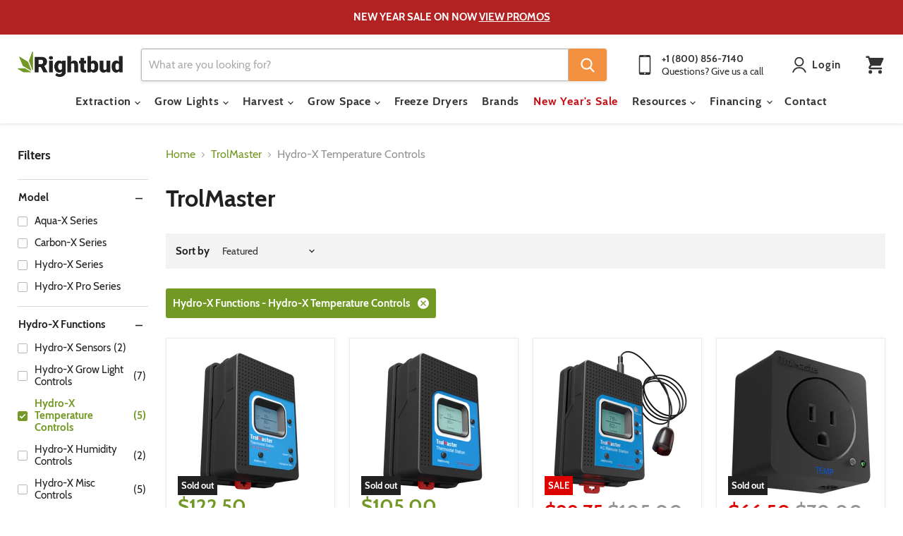

--- FILE ---
content_type: text/html; charset=utf-8
request_url: https://rightbud.com/collections/trolmaster?constraint=hydro-x-functions_hydro-x-temperature-controls&view=view-36&grid_list
body_size: 53448
content:















<!doctype html>
<html class="no-js no-touch" lang="en">
  <head>
<link rel='preconnect dns-prefetch' href='https://api.config-security.com/' crossorigin />
<link rel='preconnect dns-prefetch' href='https://conf.config-security.com/' crossorigin />
<link rel='preconnect dns-prefetch' href='https://whale.camera/' crossorigin />
<script>
/* >> TriplePixel :: start*/
window.TriplePixelData={TripleName:"right-bud.myshopify.com",ver:"2.12",plat:"SHOPIFY",isHeadless:false},function(W,H,A,L,E,_,B,N){function O(U,T,P,H,R){void 0===R&&(R=!1),H=new XMLHttpRequest,P?(H.open("POST",U,!0),H.setRequestHeader("Content-Type","text/plain")):H.open("GET",U,!0),H.send(JSON.stringify(P||{})),H.onreadystatechange=function(){4===H.readyState&&200===H.status?(R=H.responseText,U.includes(".txt")?eval(R):P||(N[B]=R)):(299<H.status||H.status<200)&&T&&!R&&(R=!0,O(U,T-1,P))}}if(N=window,!N[H+"sn"]){N[H+"sn"]=1,L=function(){return Date.now().toString(36)+"_"+Math.random().toString(36)};try{A.setItem(H,1+(0|A.getItem(H)||0)),(E=JSON.parse(A.getItem(H+"U")||"[]")).push({u:location.href,r:document.referrer,t:Date.now(),id:L()}),A.setItem(H+"U",JSON.stringify(E))}catch(e){}var i,m,p;A.getItem('"!nC`')||(_=A,A=N,A[H]||(E=A[H]=function(t,e,a){return void 0===a&&(a=[]),"State"==t?E.s:(W=L(),(E._q=E._q||[]).push([W,t,e].concat(a)),W)},E.s="Installed",E._q=[],E.ch=W,B="configSecurityConfModel",N[B]=1,O("https://conf.config-security.com/model",5),i=L(),m=A[atob("c2NyZWVu")],_.setItem("di_pmt_wt",i),p={id:i,action:"profile",avatar:_.getItem("auth-security_rand_salt_"),time:m[atob("d2lkdGg=")]+":"+m[atob("aGVpZ2h0")],host:A.TriplePixelData.TripleName,plat:A.TriplePixelData.plat,url:window.location.href,ref:document.referrer,ver:A.TriplePixelData.ver},O("https://api.config-security.com/event",5,p),O("https://whale.camera/live/dot.txt",5)))}}("","TriplePixel",localStorage);
/* << TriplePixel :: end*/
</script>
<link rel='preconnect dns-prefetch' href='https://triplewhale-pixel.web.app/' crossorigin />
<link rel='preconnect dns-prefetch' href='https://triplewhale-pixel.web.app/' crossorigin />
<script>
/* >> TriplePixel :: start*/
window.TriplePixelData={TripleName:"right-bud.myshopify.com",ver:"1.9.0"},function(W,H,A,L,E,_,B,N){function O(U,T,P,H,R){void 0===R&&(R=!1),H=new XMLHttpRequest,P?(H.open("POST",U,!0),H.setRequestHeader("Content-Type","application/json")):H.open("GET",U,!0),H.send(JSON.stringify(P||{})),H.onreadystatechange=function(){4===H.readyState&&200===H.status?(R=H.responseText,U.includes(".txt")?eval(R):P||(N[B]=R)):(299<H.status||H.status<200)&&T&&!R&&(R=!0,O(U,T-1))}}if(N=window,!N[H+"sn"]){N[H+"sn"]=1;try{A.setItem(H,1+(0|A.getItem(H)||0)),(E=JSON.parse(A.getItem(H+"U")||"[]")).push(location.href),A.setItem(H+"U",JSON.stringify(E))}catch(e){}var i,m,p;A.getItem('"!nC`')||(_=A,A=N,A[H]||(L=function(){return Date.now().toString(36)+"_"+Math.random().toString(36)},E=A[H]=function(t,e){return"State"==t?E.s:(W=L(),(E._q=E._q||[]).push([W,t,e]),W)},E.s="Installed",E._q=[],E.ch=W,B="configSecurityConfModel",N[B]=1,O("//conf.config-security.com/model",5),i=L(),m=A[atob("c2NyZWVu")],_.setItem("di_pmt_wt",i),p={id:i,action:"profile",avatar:_.getItem("auth-security_rand_salt_"),time:m[atob("d2lkdGg=")]+":"+m[atob("aGVpZ2h0")],host:A.TriplePixelData.TripleName,url:window.location.href,ref:document.referrer,ver:window.TriplePixelData.ver},O("//api.config-security.com/",5,p),O("//triplewhale-pixel.web.app/dot1.9.txt",5)))}}("","TriplePixel",localStorage);
/* << TriplePixel :: end*/
</script>

<!-- Google Tag Manager -->
<script>(function(w,d,s,l,i){w[l]=w[l]||[];w[l].push({'gtm.start':
new Date().getTime(),event:'gtm.js'});var f=d.getElementsByTagName(s)[0],
j=d.createElement(s),dl=l!='dataLayer'?'&l='+l:'';j.async=true;j.src=
'https://www.googletagmanager.com/gtm.js?id='+i+dl;f.parentNode.insertBefore(j,f);
})(window,document,'script','dataLayer','GTM-WSZX4WZ');</script>
<!-- End Google Tag Manager -->
<link rel="preconnect" href="https://fonts.shopifycdn.com/" />
<link rel="preconnect" href="https://cdn.shopify.com/" />
<!-- <link rel="preload" as="image" href="//cdn.shopify.com/s/files/1/0167/3290/t/187/assets/logo-mobile.svg"> -->
<!-- preload_image_lcp -->
<!-- preload_shogun_css -->
<!-- Resource hints -->
<!-- <link rel="preconnect" href="https://cdn.shopify.com">
<link rel="preconnect" href="https://polyfill-fastly.net">
<link rel="preconnect" href="https://use.typekit.net/cci5zce.css" as="style" crossorigin> -->
<!-- <link rel="preload" href="//rightbud.com/cdn/shop/t/79/assets/theme.css?v=28823029534271711091733524475" as="style"> -->



<!-- <link rel="preload" href="//rightbud.com/cdn/shop/t/79/assets/theme.css?v=28823029534271711091733524475" as="style"> -->
<!-- <link rel="preload" href="https://use.typekit.net/mrf0tju.css" as="style"> -->






<script>

  let array = [];
  function x_parentNode_insertBefore(src) {

    if(typeof isUnblocked != "undefined"){

      if(isUnblocked == true){

        console.log(src);
        var script = document.createElement('script');
        script.src = src;
        document.getElementsByTagName('head')[0].appendChild(script);
      }
    }
    array.push(src);
  }
  function first_parentNode_insertBefore(src){
    array.push(src);
  }
</script>
<style>
  @media(max-width: 767px){
    .media-lcp{
      opacity: 1 !important;
    }
    iframe#preview-bar-iframe {
      height: 90px;
    }
  }
  iframe#preview-bar-iframe {
    height: 60px;
  }
  
    .productitem {

    max-width: 270px !important;
      width: auto !important;
}

</style>
<script>
  var _0x5349=['platform','classList','createElement','attributes','No-optimization','removeChild','getElementById','data-srcset','readyState','8233rrwTlW','checkout','mousemove','top','srcset','dataset','location','right-bud.myshopify.com','dispatchEvent','Linux\x20x86_64','width','querySelectorAll','.lazybg','appendChild','data-src','insertBefore','rel','lazybg','stylesheet','1897690eBdiuW','lazy2','setAttribute','scroll','wnw_load','link[data-href]','img.lazy2','body','onload','Yes-optimization','nextSibling','innerHTML','572171GEjXnu','mobsrc','innerHeight','getAttribute','script[type=lazyload2]','forEach','805408pNJrvU','9995jWVcqK','log','script','remove','DOMContentLoaded','src','data-href','onreadystatechange','iframe','touchstart','1165575NTzyQw','nodeName','mobstyle','1004847ImCLpH','cart','indexOf','open','type','length','initEvent','11FWFliM','parentNode','1gIAEGT','style[type=lazyload2]','value','addEventListener','onerror','href','nodeValue','style','createEvent','name'];var _0x4e3b0e=_0x1e4d;(function(_0x318486,_0x20ec39){var _0x5a5f79=_0x1e4d;while(!![]){try{var _0x3580bf=parseInt(_0x5a5f79(0x15f))+parseInt(_0x5a5f79(0x11c))*-parseInt(_0x5a5f79(0x162))+-parseInt(_0x5a5f79(0x154))+-parseInt(_0x5a5f79(0x14e))+-parseInt(_0x5a5f79(0x11a))*parseInt(_0x5a5f79(0x12f))+parseInt(_0x5a5f79(0x155))+parseInt(_0x5a5f79(0x142));if(_0x3580bf===_0x20ec39)break;else _0x318486['push'](_0x318486['shift']());}catch(_0x1561c2){_0x318486['push'](_0x318486['shift']());}}}(_0x5349,0x928cf));var src,srcset,windowWidth,critical2,lazyBackground,lazyIframe,lazybg,xmlhttp,s,i,flag=0x1,lazy_load_by_px=0xc8,external_single_loaded=0x1;function wnw_init(){flag&&(flag=0x0,lazyLoadImg(),lazyLoadBackground(),lazyLoadStyle(),lazyLoadCss(),load_all_js(),lazyLoadIframe());}function insertAfter(_0x1cda90,_0x55535b){var _0x2c0125=_0x1e4d;_0x55535b['parentNode'][_0x2c0125(0x13e)](_0x1cda90,_0x55535b[_0x2c0125(0x14c)]);}function lazyLoadImg(){var _0x42338f=_0x1e4d,_0x3d7592=document['querySelectorAll'](_0x42338f(0x148)),_0x19867e=window[_0x42338f(0x150)];for(i=0x0;i<_0x3d7592[_0x42338f(0x167)];i++){var _0x5ca606=_0x3d7592[i]['getBoundingClientRect']();0x0!=_0x5ca606[_0x42338f(0x132)]&&_0x5ca606[_0x42338f(0x132)]-_0x19867e<lazy_load_by_px&&(src=windowWidth<0x258?void 0x0===_0x3d7592[i]['dataset'][_0x42338f(0x14f)]?_0x3d7592[i][_0x42338f(0x134)][_0x42338f(0x15a)]:_0x3d7592[i][_0x42338f(0x134)]['mobsrc']:void 0x0===_0x3d7592[i][_0x42338f(0x134)]['src']?_0x3d7592[i][_0x42338f(0x15a)]:_0x3d7592[i]['dataset'][_0x42338f(0x15a)],srcset=_0x3d7592[i]['getAttribute'](_0x42338f(0x12d))?_0x3d7592[i][_0x42338f(0x151)](_0x42338f(0x12d)):'',null!=src&&''!=src&&(_0x3d7592[i][_0x42338f(0x15a)]=src),null!=srcset&&''!=srcset&&(_0x3d7592[i][_0x42338f(0x133)]=srcset),_0x3d7592[i][_0x42338f(0x127)]['remove'](_0x42338f(0x143)));}}function lazyLoadBackground(){var _0x2e4c80=_0x1e4d;(lazyBackground=document[_0x2e4c80(0x13a)](_0x2e4c80(0x13b)))['forEach'](function(_0x161bf9){var _0x901a37=_0x2e4c80;null!=(lazybg=windowWidth<0x258?void 0x0===_0x161bf9[_0x901a37(0x134)][_0x901a37(0x161)]?_0x161bf9['dataset'][_0x901a37(0x123)]:_0x161bf9[_0x901a37(0x134)][_0x901a37(0x161)]:void 0x0===_0x161bf9['dataset'][_0x901a37(0x123)]?_0x161bf9[_0x901a37(0x123)]:_0x161bf9[_0x901a37(0x134)][_0x901a37(0x123)])&&''!=lazybg&&(_0x161bf9[_0x901a37(0x123)]=lazybg),_0x161bf9[_0x901a37(0x127)][_0x901a37(0x158)](_0x901a37(0x140));});}function _0x1e4d(_0x3a6758,_0x5f5137){return _0x1e4d=function(_0x534934,_0x1e4d5f){_0x534934=_0x534934-0x11a;var _0x66f7bd=_0x5349[_0x534934];return _0x66f7bd;},_0x1e4d(_0x3a6758,_0x5f5137);}function lazyLoadCss(){var _0x21a695=_0x1e4d,_0x2dd222=document['querySelectorAll'](_0x21a695(0x147));for(i=0x0;i<_0x2dd222[_0x21a695(0x167)];i++){var _0x2beb2b=document[_0x21a695(0x128)]('link');_0x2beb2b[_0x21a695(0x121)]=_0x2dd222[i][_0x21a695(0x151)](_0x21a695(0x15b)),_0x2beb2b[_0x21a695(0x13f)]=_0x21a695(0x141),delete _0x2dd222[i][_0x21a695(0x134)][_0x21a695(0x121)],_0x2dd222[i][_0x21a695(0x11b)][_0x21a695(0x13e)](_0x2beb2b,_0x2dd222[i]),_0x2dd222[i][_0x21a695(0x11b)][_0x21a695(0x12b)](_0x2dd222[i]);}}function lazyLoadStyle(){var _0x4445ce=_0x1e4d,_0x10d154=document[_0x4445ce(0x13a)](_0x4445ce(0x11d));for(i=0x0;i<_0x10d154['length'];i++){var _0x66eff5=document[_0x4445ce(0x128)]('style');_0x66eff5[_0x4445ce(0x14d)]=_0x10d154[i]['innerHTML'],_0x10d154[i]['parentNode'][_0x4445ce(0x13e)](_0x66eff5,_0x10d154[i]),_0x10d154[i][_0x4445ce(0x11b)][_0x4445ce(0x12b)](_0x10d154[i]);}}function lazyLoadIframe(){var _0x194d37=_0x1e4d;(lazyIframe=document['querySelectorAll'](_0x194d37(0x15d)))['forEach'](function(_0x4a075f){var _0x41001f=_0x194d37;null!=_0x4a075f[_0x41001f(0x134)][_0x41001f(0x15a)]&&''!=_0x4a075f[_0x41001f(0x134)]['src']&&(_0x4a075f[_0x41001f(0x15a)]=_0x4a075f[_0x41001f(0x134)]['src']);});}function w3_load_js_uri(_0x148fa8){var _0x460652=_0x1e4d,_0x2764c7=document[_0x460652(0x128)]('script');if(void 0x0!==_0x148fa8[_0x460652(0x129)]){for(var _0x2c3b71,_0x39c8e4=0x0,_0x4554a3=_0x148fa8[_0x460652(0x129)],_0x37f424=_0x4554a3['length'];_0x39c8e4<_0x37f424;_0x39c8e4++)_0x460652(0x13d)!=(_0x2c3b71=_0x4554a3[_0x39c8e4])[_0x460652(0x160)]&&_0x460652(0x166)!=_0x2c3b71['nodeName']&&_0x2764c7[_0x460652(0x144)](_0x2c3b71[_0x460652(0x160)],_0x2c3b71[_0x460652(0x122)]);}return _0x2764c7[_0x460652(0x15a)]=_0x148fa8[_0x460652(0x151)]('data-src'),insertAfter(_0x2764c7,_0x148fa8),delete _0x148fa8[_0x460652(0x134)][_0x460652(0x15a)],delete _0x148fa8[_0x460652(0x166)],_0x148fa8[_0x460652(0x11b)]['removeChild'](_0x148fa8),_0x2764c7;}function w3_load_inline_js_single(_0x49f9d9){var _0x150603=_0x1e4d;if(!external_single_loaded)return setTimeout(function(){w3_load_inline_js_single(_0x49f9d9);},0xc8),!0x1;for(var _0x4ea3ca=document[_0x150603(0x128)](_0x150603(0x157)),_0x2fd8ed=0x0;_0x2fd8ed<_0x49f9d9[_0x150603(0x129)][_0x150603(0x167)];_0x2fd8ed++){var _0x34040a=_0x49f9d9['attributes'][_0x2fd8ed];'type'!=_0x34040a[_0x150603(0x125)]&&_0x4ea3ca[_0x150603(0x144)](_0x34040a[_0x150603(0x125)],_0x34040a[_0x150603(0x11e)]);}_0x4ea3ca[_0x150603(0x14d)]=_0x49f9d9[_0x150603(0x14d)],insertAfter(_0x4ea3ca,_0x49f9d9),_0x49f9d9[_0x150603(0x11b)][_0x150603(0x12b)](_0x49f9d9);}function lazyLoadScripts(){var _0x533c52=_0x1e4d,_0x389c71=document['querySelectorAll'](_0x533c52(0x152));if(!(_0x389c71[_0x533c52(0x167)]<0x1)){if(null!==_0x389c71[0x0][_0x533c52(0x151)]('data-src')){var _0x50aa84=w3_load_js_uri(_0x389c71[0x0]);_0x50aa84['onload']=function(){lazyLoadScripts();},_0x50aa84[_0x533c52(0x120)]=function(){lazyLoadScripts();};}else w3_load_inline_js_single(_0x389c71[0x0]),lazyLoadScripts();}}function lazyLoadCss2(_0x4ad726,_0x282419){var _0x10d71e=_0x1e4d;(xmlhttp=new XMLHttpRequest())[_0x10d71e(0x15c)]=function(){var _0x252251=_0x10d71e;0x4==this[_0x252251(0x12e)]&&0xc8==this['status']&&(document[_0x252251(0x12c)](_0x282419)[_0x252251(0x14d)]=this['responseText']);},xmlhttp[_0x10d71e(0x165)]('GET',_0x4ad726,!0x0),xmlhttp['send']();}function lazyLoadJS(_0x198984){var _0x535c61=_0x1e4d;(s=document[_0x535c61(0x128)](_0x535c61(0x157)))[_0x535c61(0x15a)]=_0x198984,s[_0x535c61(0x14a)]=function(){var _0x5d388a=_0x535c61;document[_0x5d388a(0x149)][_0x5d388a(0x13c)](s);};}function load_all_js(){var _0xd13b25=_0x1e4d;window[_0xd13b25(0x135)][_0xd13b25(0x121)][_0xd13b25(0x164)](_0xd13b25(0x136))>-0x1||window[_0xd13b25(0x135)][_0xd13b25(0x121)][_0xd13b25(0x164)](_0xd13b25(0x163))>-0x1||window[_0xd13b25(0x135)][_0xd13b25(0x121)][_0xd13b25(0x164)](_0xd13b25(0x130))>-0x1?console[_0xd13b25(0x156)](_0xd13b25(0x12a)):(console['log'](_0xd13b25(0x14b)),setTimeout(function(){var _0x50678a=_0xd13b25,_0x10fe5d=new Event(_0x50678a(0x146));window[_0x50678a(0x137)](_0x10fe5d);},0xc8)),lazyLoadScripts(),setTimeout(function(){var _0x2e1549=_0xd13b25,_0x2db5a2=document[_0x2e1549(0x124)]('Event');_0x2db5a2[_0x2e1549(0x168)]('DOMContentLoaded2',!0x0,!0x0),window['document'][_0x2e1549(0x137)](_0x2db5a2),(critical2=document[_0x2e1549(0x13a)]('.critical2'))[_0x2e1549(0x153)](function(_0xcfee60){var _0x35fc27=_0x2e1549;_0xcfee60[_0x35fc27(0x14d)]='';});},0xbb8);}document[_0x4e3b0e(0x11f)](_0x4e3b0e(0x159),function(){var _0x3302c2=_0x4e3b0e;windowWidth=screen[_0x3302c2(0x139)],window['addEventListener'](_0x3302c2(0x145),function(){lazyLoadImg(),wnw_init();}),window[_0x3302c2(0x11f)](_0x3302c2(0x131),function(){lazyLoadImg(),wnw_init();}),_0x3302c2(0x138)!=navigator[_0x3302c2(0x126)]&&wnw_init(),window[_0x3302c2(0x11f)](_0x3302c2(0x15e),function(){lazyLoadImg(),wnw_init();});});
</script><!-- Global site tag (gtag.js) - Google Ads: 832977241 -->
    <script type="lazyload2" data-src="https://www.googletagmanager.com/gtag/js?id=AW-832977241"></script>
    <script type="lazyload2">
      window.dataLayer = window.dataLayer || [];
      function gtag(){dataLayer.push(arguments);}
      gtag('js', new Date());

      gtag('config', 'AW-832977241');
    </script>
    <script type="lazyload2">
      gtag('config', 'AW-832977241/opMuCKTpqKwBENnymI0D', {
        'phone_conversion_number': '800-856-7140'
      });
    </script>
    

    <meta name="google-site-verification" content="PD1CP4A2sISnGNGcc2SwjhKSpoTiqSeIg560inh8wjo" />
    <meta name="msvalidate.01" content="7B731248B2A1AAF958120DF9433EBA0B" />
    <meta name="google-site-verification" content="8BlwoRZvdh5mjg-InAlb0btx7O5o3xIP4So8mf32xXE" />
  <script>
    window.Store = window.Store || {};
    window.Store.id = 23292265;
  </script>
    <meta charset="utf-8">
    <meta http-equiv="x-ua-compatible" content="IE=edge">

    <link rel="preconnect" href="https://cdn.shopify.com">
    <link rel="preconnect" href="https://fonts.shopifycdn.com">
    <link rel="preconnect" href="https://v.shopify.com">
    <link rel="preconnect" href="https://cdn.shopifycloud.com">

    <title>TrolMaster
        
        
        
 — Tagged &quot;Hydro-X Functions: Hydro-X Temperature Controls&quot;
 — Rightbud</title>

    

    
  <link rel="shortcut icon" href="//rightbud.com/cdn/shop/files/fav8_32x32.png?v=1613098656" type="image/png">


    
      <meta name="robots" content="noindex" />
      <link rel="canonical" href="https://rightbud.com/collections/trolmaster" />
    

    <meta name="viewport" content="width=device-width">

    
    















<meta property="og:site_name" content="Rightbud">
<meta property="og:url" content="https://rightbud.com/collections/trolmaster?constraint=hydro-x-functions_hydro-x-temperature-controls">
<meta property="og:title" content="TrolMaster">
<meta property="og:type" content="website">
<meta property="og:description" content="Shop online for all your grow equipment needs. Choose from our wide array of lights, hydroponics &amp; more. Price match guarantee.">




    
    
    

    
    
    <meta
      property="og:image"
      content="https://rightbud.com/cdn/shop/files/Rightbud_Socialmedia_fe65c2b7-3c24-4d18-8426-76b24c624004_1204x630.png?v=1609335025"
    />
    <meta
      property="og:image:secure_url"
      content="https://rightbud.com/cdn/shop/files/Rightbud_Socialmedia_fe65c2b7-3c24-4d18-8426-76b24c624004_1204x630.png?v=1609335025"
    />
    <meta property="og:image:width" content="1204" />
    <meta property="og:image:height" content="630" />
    
    
    <meta property="og:image:alt" content="Social media image" />
  
















<meta name="twitter:title" content="TrolMaster">
<meta name="twitter:description" content="Shop online for all your grow equipment needs. Choose from our wide array of lights, hydroponics &amp; more. Price match guarantee.">


    
    
    
      
      
      <meta name="twitter:card" content="summary_large_image">
    
    
    <meta
      property="twitter:image"
      content="https://rightbud.com/cdn/shop/files/Rightbud_Socialmedia_fe65c2b7-3c24-4d18-8426-76b24c624004_1200x600_crop_center.png?v=1609335025"
    />
    <meta property="twitter:image:width" content="1200" />
    <meta property="twitter:image:height" content="600" />
    
    
    <meta property="twitter:image:alt" content="Social media image" />
  



    <link rel="preload" href="//rightbud.com/cdn/fonts/cabin/cabin_n7.255204a342bfdbc9ae2017bd4e6a90f8dbb2f561.woff2" as="font" crossorigin="anonymous">
    <link rel="preload" as="style" href="//rightbud.com/cdn/shop/t/79/assets/theme.css?v=28823029534271711091733524475">

    
  <script>window.performance && window.performance.mark && window.performance.mark('shopify.content_for_header.start');</script><meta id="shopify-digital-wallet" name="shopify-digital-wallet" content="/23292265/digital_wallets/dialog">
<meta name="shopify-checkout-api-token" content="44745f6a9ac835f73104f7913b00740e">
<link rel="alternate" type="application/atom+xml" title="Feed" href="/collections/trolmaster.atom" />
<link rel="alternate" type="application/json+oembed" href="https://rightbud.com/collections/trolmaster.oembed?constraint=hydro-x-functions_hydro-x-temperature-controls">
<script async="async" src="/checkouts/internal/preloads.js?locale=en-US"></script>
<link rel="preconnect" href="https://shop.app" crossorigin="anonymous">
<script async="async" src="https://shop.app/checkouts/internal/preloads.js?locale=en-US&shop_id=23292265" crossorigin="anonymous"></script>
<script id="apple-pay-shop-capabilities" type="application/json">{"shopId":23292265,"countryCode":"US","currencyCode":"USD","merchantCapabilities":["supports3DS"],"merchantId":"gid:\/\/shopify\/Shop\/23292265","merchantName":"Rightbud","requiredBillingContactFields":["postalAddress","email","phone"],"requiredShippingContactFields":["postalAddress","email","phone"],"shippingType":"shipping","supportedNetworks":["visa","masterCard","amex","discover","elo","jcb"],"total":{"type":"pending","label":"Rightbud","amount":"1.00"},"shopifyPaymentsEnabled":true,"supportsSubscriptions":true}</script>
<script id="shopify-features" type="application/json">{"accessToken":"44745f6a9ac835f73104f7913b00740e","betas":["rich-media-storefront-analytics"],"domain":"rightbud.com","predictiveSearch":true,"shopId":23292265,"locale":"en"}</script>
<script>var Shopify = Shopify || {};
Shopify.shop = "right-bud.myshopify.com";
Shopify.locale = "en";
Shopify.currency = {"active":"USD","rate":"1.0"};
Shopify.country = "US";
Shopify.theme = {"name":"Empire - New version - Elias","id":158845370424,"schema_name":"Empire","schema_version":"10.0.1","theme_store_id":null,"role":"main"};
Shopify.theme.handle = "null";
Shopify.theme.style = {"id":null,"handle":null};
Shopify.cdnHost = "rightbud.com/cdn";
Shopify.routes = Shopify.routes || {};
Shopify.routes.root = "/";</script>
<script type="module">!function(o){(o.Shopify=o.Shopify||{}).modules=!0}(window);</script>
<script>!function(o){function n(){var o=[];function n(){o.push(Array.prototype.slice.apply(arguments))}return n.q=o,n}var t=o.Shopify=o.Shopify||{};t.loadFeatures=n(),t.autoloadFeatures=n()}(window);</script>
<script>
  window.ShopifyPay = window.ShopifyPay || {};
  window.ShopifyPay.apiHost = "shop.app\/pay";
  window.ShopifyPay.redirectState = null;
</script>
<script id="shop-js-analytics" type="application/json">{"pageType":"collection"}</script>
<script defer="defer" async type="module" src="//rightbud.com/cdn/shopifycloud/shop-js/modules/v2/client.init-shop-cart-sync_C5BV16lS.en.esm.js"></script>
<script defer="defer" async type="module" src="//rightbud.com/cdn/shopifycloud/shop-js/modules/v2/chunk.common_CygWptCX.esm.js"></script>
<script type="module">
  await import("//rightbud.com/cdn/shopifycloud/shop-js/modules/v2/client.init-shop-cart-sync_C5BV16lS.en.esm.js");
await import("//rightbud.com/cdn/shopifycloud/shop-js/modules/v2/chunk.common_CygWptCX.esm.js");

  window.Shopify.SignInWithShop?.initShopCartSync?.({"fedCMEnabled":true,"windoidEnabled":true});

</script>
<script>
  window.Shopify = window.Shopify || {};
  if (!window.Shopify.featureAssets) window.Shopify.featureAssets = {};
  window.Shopify.featureAssets['shop-js'] = {"shop-cart-sync":["modules/v2/client.shop-cart-sync_ZFArdW7E.en.esm.js","modules/v2/chunk.common_CygWptCX.esm.js"],"init-fed-cm":["modules/v2/client.init-fed-cm_CmiC4vf6.en.esm.js","modules/v2/chunk.common_CygWptCX.esm.js"],"shop-button":["modules/v2/client.shop-button_tlx5R9nI.en.esm.js","modules/v2/chunk.common_CygWptCX.esm.js"],"shop-cash-offers":["modules/v2/client.shop-cash-offers_DOA2yAJr.en.esm.js","modules/v2/chunk.common_CygWptCX.esm.js","modules/v2/chunk.modal_D71HUcav.esm.js"],"init-windoid":["modules/v2/client.init-windoid_sURxWdc1.en.esm.js","modules/v2/chunk.common_CygWptCX.esm.js"],"shop-toast-manager":["modules/v2/client.shop-toast-manager_ClPi3nE9.en.esm.js","modules/v2/chunk.common_CygWptCX.esm.js"],"init-shop-email-lookup-coordinator":["modules/v2/client.init-shop-email-lookup-coordinator_B8hsDcYM.en.esm.js","modules/v2/chunk.common_CygWptCX.esm.js"],"init-shop-cart-sync":["modules/v2/client.init-shop-cart-sync_C5BV16lS.en.esm.js","modules/v2/chunk.common_CygWptCX.esm.js"],"avatar":["modules/v2/client.avatar_BTnouDA3.en.esm.js"],"pay-button":["modules/v2/client.pay-button_FdsNuTd3.en.esm.js","modules/v2/chunk.common_CygWptCX.esm.js"],"init-customer-accounts":["modules/v2/client.init-customer-accounts_DxDtT_ad.en.esm.js","modules/v2/client.shop-login-button_C5VAVYt1.en.esm.js","modules/v2/chunk.common_CygWptCX.esm.js","modules/v2/chunk.modal_D71HUcav.esm.js"],"init-shop-for-new-customer-accounts":["modules/v2/client.init-shop-for-new-customer-accounts_ChsxoAhi.en.esm.js","modules/v2/client.shop-login-button_C5VAVYt1.en.esm.js","modules/v2/chunk.common_CygWptCX.esm.js","modules/v2/chunk.modal_D71HUcav.esm.js"],"shop-login-button":["modules/v2/client.shop-login-button_C5VAVYt1.en.esm.js","modules/v2/chunk.common_CygWptCX.esm.js","modules/v2/chunk.modal_D71HUcav.esm.js"],"init-customer-accounts-sign-up":["modules/v2/client.init-customer-accounts-sign-up_CPSyQ0Tj.en.esm.js","modules/v2/client.shop-login-button_C5VAVYt1.en.esm.js","modules/v2/chunk.common_CygWptCX.esm.js","modules/v2/chunk.modal_D71HUcav.esm.js"],"shop-follow-button":["modules/v2/client.shop-follow-button_Cva4Ekp9.en.esm.js","modules/v2/chunk.common_CygWptCX.esm.js","modules/v2/chunk.modal_D71HUcav.esm.js"],"checkout-modal":["modules/v2/client.checkout-modal_BPM8l0SH.en.esm.js","modules/v2/chunk.common_CygWptCX.esm.js","modules/v2/chunk.modal_D71HUcav.esm.js"],"lead-capture":["modules/v2/client.lead-capture_Bi8yE_yS.en.esm.js","modules/v2/chunk.common_CygWptCX.esm.js","modules/v2/chunk.modal_D71HUcav.esm.js"],"shop-login":["modules/v2/client.shop-login_D6lNrXab.en.esm.js","modules/v2/chunk.common_CygWptCX.esm.js","modules/v2/chunk.modal_D71HUcav.esm.js"],"payment-terms":["modules/v2/client.payment-terms_CZxnsJam.en.esm.js","modules/v2/chunk.common_CygWptCX.esm.js","modules/v2/chunk.modal_D71HUcav.esm.js"]};
</script>
<script>(function() {
  var isLoaded = false;
  function asyncLoad() {
    if (isLoaded) return;
    isLoaded = true;
    var urls = ["https:\/\/cdn-stamped-io.azureedge.net\/files\/shopify.v2.min.js?shop=right-bud.myshopify.com","https:\/\/app.identixweb.com\/tablepress\/assets\/js\/tablepress.js?shop=right-bud.myshopify.com","https:\/\/cdn2.stamped.io\/files\/shopify.v2.min.js?shop=right-bud.myshopify.com","https:\/\/cdn1.stamped.io\/files\/widget.min.js?shop=right-bud.myshopify.com","https:\/\/bgproxy.paytomorrow.com\/shopify\/mpe\/script\/693aeadd-fdce-4456-87dc-e752a26866e1?shop=right-bud.myshopify.com","https:\/\/s3.eu-west-1.amazonaws.com\/production-klarna-il-shopify-osm\/4534f91da66b99ad101f4fe877300c64c490e12b\/right-bud.myshopify.com-1733086460297.js?shop=right-bud.myshopify.com"];
    for (var i = 0; i < urls.length; i++) {
      var s = document.createElement('script');
      s.type = 'text/javascript';
      s.async = true;
      s.src = urls[i];
      var x = document.getElementsByTagName('script')[0];
      x.parentNode.insertBefore(s, x);
    }
  };
  if(window.attachEvent) {
    window.attachEvent('onload', asyncLoad);
  } else {
    window.addEventListener('load', asyncLoad, false);
  }
})();</script>
<script id="__st">var __st={"a":23292265,"offset":-18000,"reqid":"66b0015f-1228-489d-9e03-36a9a79ad813-1768714123","pageurl":"rightbud.com\/collections\/trolmaster?constraint=hydro-x-functions_hydro-x-temperature-controls\u0026view=view-36\u0026grid_list","u":"5a68b624c4d5","p":"collection","rtyp":"collection","rid":261968101432};</script>
<script>window.ShopifyPaypalV4VisibilityTracking = true;</script>
<script id="captcha-bootstrap">!function(){'use strict';const t='contact',e='account',n='new_comment',o=[[t,t],['blogs',n],['comments',n],[t,'customer']],c=[[e,'customer_login'],[e,'guest_login'],[e,'recover_customer_password'],[e,'create_customer']],r=t=>t.map((([t,e])=>`form[action*='/${t}']:not([data-nocaptcha='true']) input[name='form_type'][value='${e}']`)).join(','),a=t=>()=>t?[...document.querySelectorAll(t)].map((t=>t.form)):[];function s(){const t=[...o],e=r(t);return a(e)}const i='password',u='form_key',d=['recaptcha-v3-token','g-recaptcha-response','h-captcha-response',i],f=()=>{try{return window.sessionStorage}catch{return}},m='__shopify_v',_=t=>t.elements[u];function p(t,e,n=!1){try{const o=window.sessionStorage,c=JSON.parse(o.getItem(e)),{data:r}=function(t){const{data:e,action:n}=t;return t[m]||n?{data:e,action:n}:{data:t,action:n}}(c);for(const[e,n]of Object.entries(r))t.elements[e]&&(t.elements[e].value=n);n&&o.removeItem(e)}catch(o){console.error('form repopulation failed',{error:o})}}const l='form_type',E='cptcha';function T(t){t.dataset[E]=!0}const w=window,h=w.document,L='Shopify',v='ce_forms',y='captcha';let A=!1;((t,e)=>{const n=(g='f06e6c50-85a8-45c8-87d0-21a2b65856fe',I='https://cdn.shopify.com/shopifycloud/storefront-forms-hcaptcha/ce_storefront_forms_captcha_hcaptcha.v1.5.2.iife.js',D={infoText:'Protected by hCaptcha',privacyText:'Privacy',termsText:'Terms'},(t,e,n)=>{const o=w[L][v],c=o.bindForm;if(c)return c(t,g,e,D).then(n);var r;o.q.push([[t,g,e,D],n]),r=I,A||(h.body.append(Object.assign(h.createElement('script'),{id:'captcha-provider',async:!0,src:r})),A=!0)});var g,I,D;w[L]=w[L]||{},w[L][v]=w[L][v]||{},w[L][v].q=[],w[L][y]=w[L][y]||{},w[L][y].protect=function(t,e){n(t,void 0,e),T(t)},Object.freeze(w[L][y]),function(t,e,n,w,h,L){const[v,y,A,g]=function(t,e,n){const i=e?o:[],u=t?c:[],d=[...i,...u],f=r(d),m=r(i),_=r(d.filter((([t,e])=>n.includes(e))));return[a(f),a(m),a(_),s()]}(w,h,L),I=t=>{const e=t.target;return e instanceof HTMLFormElement?e:e&&e.form},D=t=>v().includes(t);t.addEventListener('submit',(t=>{const e=I(t);if(!e)return;const n=D(e)&&!e.dataset.hcaptchaBound&&!e.dataset.recaptchaBound,o=_(e),c=g().includes(e)&&(!o||!o.value);(n||c)&&t.preventDefault(),c&&!n&&(function(t){try{if(!f())return;!function(t){const e=f();if(!e)return;const n=_(t);if(!n)return;const o=n.value;o&&e.removeItem(o)}(t);const e=Array.from(Array(32),(()=>Math.random().toString(36)[2])).join('');!function(t,e){_(t)||t.append(Object.assign(document.createElement('input'),{type:'hidden',name:u})),t.elements[u].value=e}(t,e),function(t,e){const n=f();if(!n)return;const o=[...t.querySelectorAll(`input[type='${i}']`)].map((({name:t})=>t)),c=[...d,...o],r={};for(const[a,s]of new FormData(t).entries())c.includes(a)||(r[a]=s);n.setItem(e,JSON.stringify({[m]:1,action:t.action,data:r}))}(t,e)}catch(e){console.error('failed to persist form',e)}}(e),e.submit())}));const S=(t,e)=>{t&&!t.dataset[E]&&(n(t,e.some((e=>e===t))),T(t))};for(const o of['focusin','change'])t.addEventListener(o,(t=>{const e=I(t);D(e)&&S(e,y())}));const B=e.get('form_key'),M=e.get(l),P=B&&M;t.addEventListener('DOMContentLoaded',(()=>{const t=y();if(P)for(const e of t)e.elements[l].value===M&&p(e,B);[...new Set([...A(),...v().filter((t=>'true'===t.dataset.shopifyCaptcha))])].forEach((e=>S(e,t)))}))}(h,new URLSearchParams(w.location.search),n,t,e,['guest_login'])})(!0,!0)}();</script>
<script integrity="sha256-4kQ18oKyAcykRKYeNunJcIwy7WH5gtpwJnB7kiuLZ1E=" data-source-attribution="shopify.loadfeatures" defer="defer" src="//rightbud.com/cdn/shopifycloud/storefront/assets/storefront/load_feature-a0a9edcb.js" crossorigin="anonymous"></script>
<script crossorigin="anonymous" defer="defer" src="//rightbud.com/cdn/shopifycloud/storefront/assets/shopify_pay/storefront-65b4c6d7.js?v=20250812"></script>
<script data-source-attribution="shopify.dynamic_checkout.dynamic.init">var Shopify=Shopify||{};Shopify.PaymentButton=Shopify.PaymentButton||{isStorefrontPortableWallets:!0,init:function(){window.Shopify.PaymentButton.init=function(){};var t=document.createElement("script");t.src="https://rightbud.com/cdn/shopifycloud/portable-wallets/latest/portable-wallets.en.js",t.type="module",document.head.appendChild(t)}};
</script>
<script data-source-attribution="shopify.dynamic_checkout.buyer_consent">
  function portableWalletsHideBuyerConsent(e){var t=document.getElementById("shopify-buyer-consent"),n=document.getElementById("shopify-subscription-policy-button");t&&n&&(t.classList.add("hidden"),t.setAttribute("aria-hidden","true"),n.removeEventListener("click",e))}function portableWalletsShowBuyerConsent(e){var t=document.getElementById("shopify-buyer-consent"),n=document.getElementById("shopify-subscription-policy-button");t&&n&&(t.classList.remove("hidden"),t.removeAttribute("aria-hidden"),n.addEventListener("click",e))}window.Shopify?.PaymentButton&&(window.Shopify.PaymentButton.hideBuyerConsent=portableWalletsHideBuyerConsent,window.Shopify.PaymentButton.showBuyerConsent=portableWalletsShowBuyerConsent);
</script>
<script data-source-attribution="shopify.dynamic_checkout.cart.bootstrap">document.addEventListener("DOMContentLoaded",(function(){function t(){return document.querySelector("shopify-accelerated-checkout-cart, shopify-accelerated-checkout")}if(t())Shopify.PaymentButton.init();else{new MutationObserver((function(e,n){t()&&(Shopify.PaymentButton.init(),n.disconnect())})).observe(document.body,{childList:!0,subtree:!0})}}));
</script>
<link id="shopify-accelerated-checkout-styles" rel="stylesheet" media="screen" href="https://rightbud.com/cdn/shopifycloud/portable-wallets/latest/accelerated-checkout-backwards-compat.css" crossorigin="anonymous">
<style id="shopify-accelerated-checkout-cart">
        #shopify-buyer-consent {
  margin-top: 1em;
  display: inline-block;
  width: 100%;
}

#shopify-buyer-consent.hidden {
  display: none;
}

#shopify-subscription-policy-button {
  background: none;
  border: none;
  padding: 0;
  text-decoration: underline;
  font-size: inherit;
  cursor: pointer;
}

#shopify-subscription-policy-button::before {
  box-shadow: none;
}

      </style>

<script>window.performance && window.performance.mark && window.performance.mark('shopify.content_for_header.end');</script>
  <!-- "snippets/shogun-products.liquid" was not rendered, the associated app was uninstalled -->


    <link href="//rightbud.com/cdn/shop/t/79/assets/theme.css?v=28823029534271711091733524475" rel="stylesheet" type="text/css" media="all" />

    
    <script>
      window.Theme = window.Theme || {};
      window.Theme.version = '10.0.1';
      window.Theme.name = 'Empire';
      window.Theme.routes = {
        "root_url": "/",
        "account_url": "/account",
        "account_login_url": "/account/login",
        "account_logout_url": "/account/logout",
        "account_register_url": "/account/register",
        "account_addresses_url": "/account/addresses",
        "collections_url": "/collections",
        "all_products_collection_url": "/collections/all",
        "search_url": "/search",
        "predictive_search_url": "/search/suggest",
        "cart_url": "/cart",
        "cart_add_url": "/cart/add",
        "cart_change_url": "/cart/change",
        "cart_clear_url": "/cart/clear",
        "product_recommendations_url": "/recommendations/products",
      };
    </script>
    

  
  <!-- "snippets/shogun-head.liquid" was not rendered, the associated app was uninstalled -->
<!-- BEGIN app block: shopify://apps/judge-me-reviews/blocks/judgeme_core/61ccd3b1-a9f2-4160-9fe9-4fec8413e5d8 --><!-- Start of Judge.me Core -->






<link rel="dns-prefetch" href="https://cdnwidget.judge.me">
<link rel="dns-prefetch" href="https://cdn.judge.me">
<link rel="dns-prefetch" href="https://cdn1.judge.me">
<link rel="dns-prefetch" href="https://api.judge.me">

<script data-cfasync='false' class='jdgm-settings-script'>window.jdgmSettings={"pagination":5,"disable_web_reviews":false,"badge_no_review_text":"No reviews","badge_n_reviews_text":"{{ n }} review/reviews","badge_star_color":"#FFAB41","hide_badge_preview_if_no_reviews":false,"badge_hide_text":false,"enforce_center_preview_badge":false,"widget_title":"Customer Reviews","widget_open_form_text":"Write a review","widget_close_form_text":"Cancel review","widget_refresh_page_text":"Refresh page","widget_summary_text":"Based on {{ number_of_reviews }} review/reviews","widget_no_review_text":"Be the first to write a review","widget_name_field_text":"Display name","widget_verified_name_field_text":"Verified Name (public)","widget_name_placeholder_text":"Display name","widget_required_field_error_text":"This field is required.","widget_email_field_text":"Email address","widget_verified_email_field_text":"Verified Email (private, can not be edited)","widget_email_placeholder_text":"Your email address","widget_email_field_error_text":"Please enter a valid email address.","widget_rating_field_text":"Rating","widget_review_title_field_text":"Review Title","widget_review_title_placeholder_text":"Give your review a title","widget_review_body_field_text":"Review content","widget_review_body_placeholder_text":"Start writing here...","widget_pictures_field_text":"Picture/Video (optional)","widget_submit_review_text":"Submit Review","widget_submit_verified_review_text":"Submit Verified Review","widget_submit_success_msg_with_auto_publish":"Thank you! Please refresh the page in a few moments to see your review. You can remove or edit your review by logging into \u003ca href='https://judge.me/login' target='_blank' rel='nofollow noopener'\u003eJudge.me\u003c/a\u003e","widget_submit_success_msg_no_auto_publish":"Thank you! Your review will be published as soon as it is approved by the shop admin. You can remove or edit your review by logging into \u003ca href='https://judge.me/login' target='_blank' rel='nofollow noopener'\u003eJudge.me\u003c/a\u003e","widget_show_default_reviews_out_of_total_text":"Showing {{ n_reviews_shown }} out of {{ n_reviews }} reviews.","widget_show_all_link_text":"Show all","widget_show_less_link_text":"Show less","widget_author_said_text":"{{ reviewer_name }} said:","widget_days_text":"{{ n }} days ago","widget_weeks_text":"{{ n }} week/weeks ago","widget_months_text":"{{ n }} month/months ago","widget_years_text":"{{ n }} year/years ago","widget_yesterday_text":"Yesterday","widget_today_text":"Today","widget_replied_text":"\u003e\u003e {{ shop_name }} replied:","widget_read_more_text":"Read more","widget_reviewer_name_as_initial":"","widget_rating_filter_color":"#7B973A","widget_rating_filter_see_all_text":"See all reviews","widget_sorting_most_recent_text":"Most Recent","widget_sorting_highest_rating_text":"Highest Rating","widget_sorting_lowest_rating_text":"Lowest Rating","widget_sorting_with_pictures_text":"Only Pictures","widget_sorting_most_helpful_text":"Most Helpful","widget_open_question_form_text":"Ask a question","widget_reviews_subtab_text":"Reviews","widget_questions_subtab_text":"Questions","widget_question_label_text":"Question","widget_answer_label_text":"Answer","widget_question_placeholder_text":"Write your question here","widget_submit_question_text":"Submit Question","widget_question_submit_success_text":"Thank you for your question! We will notify you once it gets answered.","widget_star_color":"#FFAB41","verified_badge_text":"Verified","verified_badge_bg_color":"","verified_badge_text_color":"","verified_badge_placement":"left-of-reviewer-name","widget_review_max_height":"","widget_hide_border":false,"widget_social_share":false,"widget_thumb":false,"widget_review_location_show":false,"widget_location_format":"country_iso_code","all_reviews_include_out_of_store_products":true,"all_reviews_out_of_store_text":"(out of store)","all_reviews_pagination":100,"all_reviews_product_name_prefix_text":"about","enable_review_pictures":true,"enable_question_anwser":false,"widget_theme":"","review_date_format":"mm/dd/yyyy","default_sort_method":"most-recent","widget_product_reviews_subtab_text":"Product Reviews","widget_shop_reviews_subtab_text":"Shop Reviews","widget_other_products_reviews_text":"Reviews for other products","widget_store_reviews_subtab_text":"Store reviews","widget_no_store_reviews_text":"This store hasn't received any reviews yet","widget_web_restriction_product_reviews_text":"This product hasn't received any reviews yet","widget_no_items_text":"No items found","widget_show_more_text":"Show more","widget_write_a_store_review_text":"Write a Store Review","widget_other_languages_heading":"Reviews in Other Languages","widget_translate_review_text":"Translate review to {{ language }}","widget_translating_review_text":"Translating...","widget_show_original_translation_text":"Show original ({{ language }})","widget_translate_review_failed_text":"Review couldn't be translated.","widget_translate_review_retry_text":"Retry","widget_translate_review_try_again_later_text":"Try again later","show_product_url_for_grouped_product":false,"widget_sorting_pictures_first_text":"Pictures First","show_pictures_on_all_rev_page_mobile":false,"show_pictures_on_all_rev_page_desktop":false,"floating_tab_hide_mobile_install_preference":false,"floating_tab_button_name":"★ Reviews","floating_tab_title":"Let customers speak for us","floating_tab_button_color":"","floating_tab_button_background_color":"","floating_tab_url":"","floating_tab_url_enabled":false,"floating_tab_tab_style":"text","all_reviews_text_badge_text":"Customers rate us {{ shop.metafields.judgeme.all_reviews_rating | round: 1 }}/5 based on {{ shop.metafields.judgeme.all_reviews_count }} reviews.","all_reviews_text_badge_text_branded_style":"{{ shop.metafields.judgeme.all_reviews_rating | round: 1 }} out of 5 stars based on {{ shop.metafields.judgeme.all_reviews_count }} reviews","is_all_reviews_text_badge_a_link":false,"show_stars_for_all_reviews_text_badge":false,"all_reviews_text_badge_url":"","all_reviews_text_style":"text","all_reviews_text_color_style":"judgeme_brand_color","all_reviews_text_color":"#108474","all_reviews_text_show_jm_brand":true,"featured_carousel_show_header":true,"featured_carousel_title":"Let customers speak for us","testimonials_carousel_title":"Customers are saying","videos_carousel_title":"Real customer stories","cards_carousel_title":"Customers are saying","featured_carousel_count_text":"from {{ n }} reviews","featured_carousel_add_link_to_all_reviews_page":false,"featured_carousel_url":"","featured_carousel_show_images":true,"featured_carousel_autoslide_interval":5,"featured_carousel_arrows_on_the_sides":false,"featured_carousel_height":250,"featured_carousel_width":80,"featured_carousel_image_size":0,"featured_carousel_image_height":250,"featured_carousel_arrow_color":"#eeeeee","verified_count_badge_style":"vintage","verified_count_badge_orientation":"horizontal","verified_count_badge_color_style":"judgeme_brand_color","verified_count_badge_color":"#108474","is_verified_count_badge_a_link":false,"verified_count_badge_url":"","verified_count_badge_show_jm_brand":true,"widget_rating_preset_default":5,"widget_first_sub_tab":"product-reviews","widget_show_histogram":true,"widget_histogram_use_custom_color":true,"widget_pagination_use_custom_color":true,"widget_star_use_custom_color":false,"widget_verified_badge_use_custom_color":false,"widget_write_review_use_custom_color":false,"picture_reminder_submit_button":"Upload Pictures","enable_review_videos":true,"mute_video_by_default":false,"widget_sorting_videos_first_text":"Videos First","widget_review_pending_text":"Pending","featured_carousel_items_for_large_screen":3,"social_share_options_order":"Facebook,Twitter","remove_microdata_snippet":true,"disable_json_ld":false,"enable_json_ld_products":false,"preview_badge_show_question_text":false,"preview_badge_no_question_text":"No questions","preview_badge_n_question_text":"{{ number_of_questions }} question/questions","qa_badge_show_icon":false,"qa_badge_position":"same-row","remove_judgeme_branding":true,"widget_add_search_bar":false,"widget_search_bar_placeholder":"Search","widget_sorting_verified_only_text":"Verified only","featured_carousel_theme":"default","featured_carousel_show_rating":true,"featured_carousel_show_title":true,"featured_carousel_show_body":true,"featured_carousel_show_date":false,"featured_carousel_show_reviewer":true,"featured_carousel_show_product":false,"featured_carousel_header_background_color":"#108474","featured_carousel_header_text_color":"#ffffff","featured_carousel_name_product_separator":"reviewed","featured_carousel_full_star_background":"#108474","featured_carousel_empty_star_background":"#dadada","featured_carousel_vertical_theme_background":"#f9fafb","featured_carousel_verified_badge_enable":false,"featured_carousel_verified_badge_color":"#108474","featured_carousel_border_style":"round","featured_carousel_review_line_length_limit":3,"featured_carousel_more_reviews_button_text":"Read more reviews","featured_carousel_view_product_button_text":"View product","all_reviews_page_load_reviews_on":"scroll","all_reviews_page_load_more_text":"Load More Reviews","disable_fb_tab_reviews":false,"enable_ajax_cdn_cache":false,"widget_public_name_text":"displayed publicly like","default_reviewer_name":"John Smith","default_reviewer_name_has_non_latin":true,"widget_reviewer_anonymous":"Anonymous","medals_widget_title":"Judge.me Review Medals","medals_widget_background_color":"#f9fafb","medals_widget_position":"footer_all_pages","medals_widget_border_color":"#f9fafb","medals_widget_verified_text_position":"left","medals_widget_use_monochromatic_version":false,"medals_widget_elements_color":"#108474","show_reviewer_avatar":true,"widget_invalid_yt_video_url_error_text":"Not a YouTube video URL","widget_max_length_field_error_text":"Please enter no more than {0} characters.","widget_show_country_flag":false,"widget_show_collected_via_shop_app":true,"widget_verified_by_shop_badge_style":"light","widget_verified_by_shop_text":"Verified by Shop","widget_show_photo_gallery":false,"widget_load_with_code_splitting":true,"widget_ugc_install_preference":false,"widget_ugc_title":"Made by us, Shared by you","widget_ugc_subtitle":"Tag us to see your picture featured in our page","widget_ugc_arrows_color":"#ffffff","widget_ugc_primary_button_text":"Buy Now","widget_ugc_primary_button_background_color":"#108474","widget_ugc_primary_button_text_color":"#ffffff","widget_ugc_primary_button_border_width":"0","widget_ugc_primary_button_border_style":"none","widget_ugc_primary_button_border_color":"#108474","widget_ugc_primary_button_border_radius":"25","widget_ugc_secondary_button_text":"Load More","widget_ugc_secondary_button_background_color":"#ffffff","widget_ugc_secondary_button_text_color":"#108474","widget_ugc_secondary_button_border_width":"2","widget_ugc_secondary_button_border_style":"solid","widget_ugc_secondary_button_border_color":"#108474","widget_ugc_secondary_button_border_radius":"25","widget_ugc_reviews_button_text":"View Reviews","widget_ugc_reviews_button_background_color":"#ffffff","widget_ugc_reviews_button_text_color":"#108474","widget_ugc_reviews_button_border_width":"2","widget_ugc_reviews_button_border_style":"solid","widget_ugc_reviews_button_border_color":"#108474","widget_ugc_reviews_button_border_radius":"25","widget_ugc_reviews_button_link_to":"judgeme-reviews-page","widget_ugc_show_post_date":true,"widget_ugc_max_width":"800","widget_rating_metafield_value_type":true,"widget_primary_color":"#7B973A","widget_enable_secondary_color":false,"widget_secondary_color":"#edf5f5","widget_summary_average_rating_text":"{{ average_rating }} out of 5","widget_media_grid_title":"Customer photos \u0026 videos","widget_media_grid_see_more_text":"See more","widget_round_style":false,"widget_show_product_medals":true,"widget_verified_by_judgeme_text":"Verified by Judge.me","widget_show_store_medals":true,"widget_verified_by_judgeme_text_in_store_medals":"Verified by Judge.me","widget_media_field_exceed_quantity_message":"Sorry, we can only accept {{ max_media }} for one review.","widget_media_field_exceed_limit_message":"{{ file_name }} is too large, please select a {{ media_type }} less than {{ size_limit }}MB.","widget_review_submitted_text":"Review Submitted!","widget_question_submitted_text":"Question Submitted!","widget_close_form_text_question":"Cancel","widget_write_your_answer_here_text":"Write your answer here","widget_enabled_branded_link":true,"widget_show_collected_by_judgeme":true,"widget_reviewer_name_color":"","widget_write_review_text_color":"","widget_write_review_bg_color":"","widget_collected_by_judgeme_text":"collected by Judge.me","widget_pagination_type":"standard","widget_load_more_text":"Load More","widget_load_more_color":"#7B973A","widget_full_review_text":"Full Review","widget_read_more_reviews_text":"Read More Reviews","widget_read_questions_text":"Read Questions","widget_questions_and_answers_text":"Questions \u0026 Answers","widget_verified_by_text":"Verified by","widget_verified_text":"Verified","widget_number_of_reviews_text":"{{ number_of_reviews }} reviews","widget_back_button_text":"Back","widget_next_button_text":"Next","widget_custom_forms_filter_button":"Filters","custom_forms_style":"vertical","widget_show_review_information":false,"how_reviews_are_collected":"How reviews are collected?","widget_show_review_keywords":false,"widget_gdpr_statement":"How we use your data: We'll only contact you about the review you left, and only if necessary. By submitting your review, you agree to Judge.me's \u003ca href='https://judge.me/terms' target='_blank' rel='nofollow noopener'\u003eterms\u003c/a\u003e, \u003ca href='https://judge.me/privacy' target='_blank' rel='nofollow noopener'\u003eprivacy\u003c/a\u003e and \u003ca href='https://judge.me/content-policy' target='_blank' rel='nofollow noopener'\u003econtent\u003c/a\u003e policies.","widget_multilingual_sorting_enabled":false,"widget_translate_review_content_enabled":false,"widget_translate_review_content_method":"manual","popup_widget_review_selection":"automatically_with_pictures","popup_widget_round_border_style":true,"popup_widget_show_title":true,"popup_widget_show_body":true,"popup_widget_show_reviewer":false,"popup_widget_show_product":true,"popup_widget_show_pictures":true,"popup_widget_use_review_picture":true,"popup_widget_show_on_home_page":true,"popup_widget_show_on_product_page":true,"popup_widget_show_on_collection_page":true,"popup_widget_show_on_cart_page":true,"popup_widget_position":"bottom_left","popup_widget_first_review_delay":5,"popup_widget_duration":5,"popup_widget_interval":5,"popup_widget_review_count":5,"popup_widget_hide_on_mobile":true,"review_snippet_widget_round_border_style":true,"review_snippet_widget_card_color":"#FFFFFF","review_snippet_widget_slider_arrows_background_color":"#FFFFFF","review_snippet_widget_slider_arrows_color":"#000000","review_snippet_widget_star_color":"#108474","show_product_variant":false,"all_reviews_product_variant_label_text":"Variant: ","widget_show_verified_branding":false,"widget_ai_summary_title":"Customers say","widget_ai_summary_disclaimer":"AI-powered review summary based on recent customer reviews","widget_show_ai_summary":false,"widget_show_ai_summary_bg":false,"widget_show_review_title_input":true,"redirect_reviewers_invited_via_email":"external_form","request_store_review_after_product_review":false,"request_review_other_products_in_order":false,"review_form_color_scheme":"default","review_form_corner_style":"square","review_form_star_color":{},"review_form_text_color":"#333333","review_form_background_color":"#ffffff","review_form_field_background_color":"#fafafa","review_form_button_color":{},"review_form_button_text_color":"#ffffff","review_form_modal_overlay_color":"#000000","review_content_screen_title_text":"How would you rate this product?","review_content_introduction_text":"We would love it if you would share a bit about your experience.","store_review_form_title_text":"How would you rate this store?","store_review_form_introduction_text":"We would love it if you would share a bit about your experience.","show_review_guidance_text":true,"one_star_review_guidance_text":"Poor","five_star_review_guidance_text":"Great","customer_information_screen_title_text":"About you","customer_information_introduction_text":"Please tell us more about you.","custom_questions_screen_title_text":"Your experience in more detail","custom_questions_introduction_text":"Here are a few questions to help us understand more about your experience.","review_submitted_screen_title_text":"Thanks for your review!","review_submitted_screen_thank_you_text":"We are processing it and it will appear on the store soon.","review_submitted_screen_email_verification_text":"Please confirm your email by clicking the link we just sent you. This helps us keep reviews authentic.","review_submitted_request_store_review_text":"Would you like to share your experience of shopping with us?","review_submitted_review_other_products_text":"Would you like to review these products?","store_review_screen_title_text":"Would you like to share your experience of shopping with us?","store_review_introduction_text":"We value your feedback and use it to improve. Please share any thoughts or suggestions you have.","reviewer_media_screen_title_picture_text":"Share a picture","reviewer_media_introduction_picture_text":"Upload a photo to support your review.","reviewer_media_screen_title_video_text":"Share a video","reviewer_media_introduction_video_text":"Upload a video to support your review.","reviewer_media_screen_title_picture_or_video_text":"Share a picture or video","reviewer_media_introduction_picture_or_video_text":"Upload a photo or video to support your review.","reviewer_media_youtube_url_text":"Paste your Youtube URL here","advanced_settings_next_step_button_text":"Next","advanced_settings_close_review_button_text":"Close","modal_write_review_flow":false,"write_review_flow_required_text":"Required","write_review_flow_privacy_message_text":"We respect your privacy.","write_review_flow_anonymous_text":"Post review as anonymous","write_review_flow_visibility_text":"This won't be visible to other customers.","write_review_flow_multiple_selection_help_text":"Select as many as you like","write_review_flow_single_selection_help_text":"Select one option","write_review_flow_required_field_error_text":"This field is required","write_review_flow_invalid_email_error_text":"Please enter a valid email address","write_review_flow_max_length_error_text":"Max. {{ max_length }} characters.","write_review_flow_media_upload_text":"\u003cb\u003eClick to upload\u003c/b\u003e or drag and drop","write_review_flow_gdpr_statement":"We'll only contact you about your review if necessary. By submitting your review, you agree to our \u003ca href='https://judge.me/terms' target='_blank' rel='nofollow noopener'\u003eterms and conditions\u003c/a\u003e and \u003ca href='https://judge.me/privacy' target='_blank' rel='nofollow noopener'\u003eprivacy policy\u003c/a\u003e.","rating_only_reviews_enabled":false,"show_negative_reviews_help_screen":false,"new_review_flow_help_screen_rating_threshold":3,"negative_review_resolution_screen_title_text":"Tell us more","negative_review_resolution_text":"Your experience matters to us. If there were issues with your purchase, we're here to help. Feel free to reach out to us, we'd love the opportunity to make things right.","negative_review_resolution_button_text":"Contact us","negative_review_resolution_proceed_with_review_text":"Leave a review","negative_review_resolution_subject":"Issue with purchase from {{ shop_name }}.{{ order_name }}","preview_badge_collection_page_install_status":false,"widget_review_custom_css":"","preview_badge_custom_css":"","preview_badge_stars_count":"5-stars","featured_carousel_custom_css":"","floating_tab_custom_css":"","all_reviews_widget_custom_css":"","medals_widget_custom_css":"","verified_badge_custom_css":"","all_reviews_text_custom_css":"","transparency_badges_collected_via_store_invite":false,"transparency_badges_from_another_provider":false,"transparency_badges_collected_from_store_visitor":false,"transparency_badges_collected_by_verified_review_provider":false,"transparency_badges_earned_reward":false,"transparency_badges_collected_via_store_invite_text":"Review collected via store invitation","transparency_badges_from_another_provider_text":"Review collected from another provider","transparency_badges_collected_from_store_visitor_text":"Review collected from a store visitor","transparency_badges_written_in_google_text":"Review written in Google","transparency_badges_written_in_etsy_text":"Review written in Etsy","transparency_badges_written_in_shop_app_text":"Review written in Shop App","transparency_badges_earned_reward_text":"Review earned a reward for future purchase","product_review_widget_per_page":10,"widget_store_review_label_text":"Review about the store","checkout_comment_extension_title_on_product_page":"Customer Comments","checkout_comment_extension_num_latest_comment_show":5,"checkout_comment_extension_format":"name_and_timestamp","checkout_comment_customer_name":"last_initial","checkout_comment_comment_notification":true,"preview_badge_collection_page_install_preference":false,"preview_badge_home_page_install_preference":false,"preview_badge_product_page_install_preference":false,"review_widget_install_preference":"","review_carousel_install_preference":false,"floating_reviews_tab_install_preference":"none","verified_reviews_count_badge_install_preference":false,"all_reviews_text_install_preference":false,"review_widget_best_location":false,"judgeme_medals_install_preference":false,"review_widget_revamp_enabled":false,"review_widget_qna_enabled":false,"review_widget_header_theme":"minimal","review_widget_widget_title_enabled":true,"review_widget_header_text_size":"medium","review_widget_header_text_weight":"regular","review_widget_average_rating_style":"compact","review_widget_bar_chart_enabled":true,"review_widget_bar_chart_type":"numbers","review_widget_bar_chart_style":"standard","review_widget_expanded_media_gallery_enabled":false,"review_widget_reviews_section_theme":"standard","review_widget_image_style":"thumbnails","review_widget_review_image_ratio":"square","review_widget_stars_size":"medium","review_widget_verified_badge":"standard_text","review_widget_review_title_text_size":"medium","review_widget_review_text_size":"medium","review_widget_review_text_length":"medium","review_widget_number_of_columns_desktop":3,"review_widget_carousel_transition_speed":5,"review_widget_custom_questions_answers_display":"always","review_widget_button_text_color":"#FFFFFF","review_widget_text_color":"#000000","review_widget_lighter_text_color":"#7B7B7B","review_widget_corner_styling":"soft","review_widget_review_word_singular":"review","review_widget_review_word_plural":"reviews","review_widget_voting_label":"Helpful?","review_widget_shop_reply_label":"Reply from {{ shop_name }}:","review_widget_filters_title":"Filters","qna_widget_question_word_singular":"Question","qna_widget_question_word_plural":"Questions","qna_widget_answer_reply_label":"Answer from {{ answerer_name }}:","qna_content_screen_title_text":"Ask a question about this product","qna_widget_question_required_field_error_text":"Please enter your question.","qna_widget_flow_gdpr_statement":"We'll only contact you about your question if necessary. By submitting your question, you agree to our \u003ca href='https://judge.me/terms' target='_blank' rel='nofollow noopener'\u003eterms and conditions\u003c/a\u003e and \u003ca href='https://judge.me/privacy' target='_blank' rel='nofollow noopener'\u003eprivacy policy\u003c/a\u003e.","qna_widget_question_submitted_text":"Thanks for your question!","qna_widget_close_form_text_question":"Close","qna_widget_question_submit_success_text":"We’ll notify you by email when your question is answered.","all_reviews_widget_v2025_enabled":false,"all_reviews_widget_v2025_header_theme":"default","all_reviews_widget_v2025_widget_title_enabled":true,"all_reviews_widget_v2025_header_text_size":"medium","all_reviews_widget_v2025_header_text_weight":"regular","all_reviews_widget_v2025_average_rating_style":"compact","all_reviews_widget_v2025_bar_chart_enabled":true,"all_reviews_widget_v2025_bar_chart_type":"numbers","all_reviews_widget_v2025_bar_chart_style":"standard","all_reviews_widget_v2025_expanded_media_gallery_enabled":false,"all_reviews_widget_v2025_show_store_medals":true,"all_reviews_widget_v2025_show_photo_gallery":true,"all_reviews_widget_v2025_show_review_keywords":false,"all_reviews_widget_v2025_show_ai_summary":false,"all_reviews_widget_v2025_show_ai_summary_bg":false,"all_reviews_widget_v2025_add_search_bar":false,"all_reviews_widget_v2025_default_sort_method":"most-recent","all_reviews_widget_v2025_reviews_per_page":10,"all_reviews_widget_v2025_reviews_section_theme":"default","all_reviews_widget_v2025_image_style":"thumbnails","all_reviews_widget_v2025_review_image_ratio":"square","all_reviews_widget_v2025_stars_size":"medium","all_reviews_widget_v2025_verified_badge":"bold_badge","all_reviews_widget_v2025_review_title_text_size":"medium","all_reviews_widget_v2025_review_text_size":"medium","all_reviews_widget_v2025_review_text_length":"medium","all_reviews_widget_v2025_number_of_columns_desktop":3,"all_reviews_widget_v2025_carousel_transition_speed":5,"all_reviews_widget_v2025_custom_questions_answers_display":"always","all_reviews_widget_v2025_show_product_variant":false,"all_reviews_widget_v2025_show_reviewer_avatar":true,"all_reviews_widget_v2025_reviewer_name_as_initial":"","all_reviews_widget_v2025_review_location_show":false,"all_reviews_widget_v2025_location_format":"","all_reviews_widget_v2025_show_country_flag":false,"all_reviews_widget_v2025_verified_by_shop_badge_style":"light","all_reviews_widget_v2025_social_share":false,"all_reviews_widget_v2025_social_share_options_order":"Facebook,Twitter,LinkedIn,Pinterest","all_reviews_widget_v2025_pagination_type":"standard","all_reviews_widget_v2025_button_text_color":"#FFFFFF","all_reviews_widget_v2025_text_color":"#000000","all_reviews_widget_v2025_lighter_text_color":"#7B7B7B","all_reviews_widget_v2025_corner_styling":"soft","all_reviews_widget_v2025_title":"Customer reviews","all_reviews_widget_v2025_ai_summary_title":"Customers say about this store","all_reviews_widget_v2025_no_review_text":"Be the first to write a review","platform":"shopify","branding_url":"https://app.judge.me/reviews","branding_text":"Powered by Judge.me","locale":"en","reply_name":"Rightbud","widget_version":"3.0","footer":true,"autopublish":true,"review_dates":false,"enable_custom_form":false,"shop_use_review_site":false,"shop_locale":"en","enable_multi_locales_translations":false,"show_review_title_input":true,"review_verification_email_status":"always","can_be_branded":true,"reply_name_text":"Rightbud"};</script> <style class='jdgm-settings-style'>.jdgm-xx{left:0}:root{--jdgm-primary-color: #7B973A;--jdgm-secondary-color: rgba(123,151,58,0.1);--jdgm-star-color: #FFAB41;--jdgm-write-review-text-color: white;--jdgm-write-review-bg-color: #7B973A;--jdgm-paginate-color: #7B973A;--jdgm-border-radius: 0;--jdgm-reviewer-name-color: #7B973A}.jdgm-histogram__bar-content{background-color:#7B973A}.jdgm-rev[data-verified-buyer=true] .jdgm-rev__icon.jdgm-rev__icon:after,.jdgm-rev__buyer-badge.jdgm-rev__buyer-badge{color:white;background-color:#7B973A}.jdgm-review-widget--small .jdgm-gallery.jdgm-gallery .jdgm-gallery__thumbnail-link:nth-child(8) .jdgm-gallery__thumbnail-wrapper.jdgm-gallery__thumbnail-wrapper:before{content:"See more"}@media only screen and (min-width: 768px){.jdgm-gallery.jdgm-gallery .jdgm-gallery__thumbnail-link:nth-child(8) .jdgm-gallery__thumbnail-wrapper.jdgm-gallery__thumbnail-wrapper:before{content:"See more"}}.jdgm-preview-badge .jdgm-star.jdgm-star{color:#FFAB41}.jdgm-rev .jdgm-rev__timestamp,.jdgm-quest .jdgm-rev__timestamp,.jdgm-carousel-item__timestamp{display:none !important}.jdgm-author-all-initials{display:none !important}.jdgm-author-last-initial{display:none !important}.jdgm-rev-widg__title{visibility:hidden}.jdgm-rev-widg__summary-text{visibility:hidden}.jdgm-prev-badge__text{visibility:hidden}.jdgm-rev__prod-link-prefix:before{content:'about'}.jdgm-rev__variant-label:before{content:'Variant: '}.jdgm-rev__out-of-store-text:before{content:'(out of store)'}@media only screen and (min-width: 768px){.jdgm-rev__pics .jdgm-rev_all-rev-page-picture-separator,.jdgm-rev__pics .jdgm-rev__product-picture{display:none}}@media only screen and (max-width: 768px){.jdgm-rev__pics .jdgm-rev_all-rev-page-picture-separator,.jdgm-rev__pics .jdgm-rev__product-picture{display:none}}.jdgm-preview-badge[data-template="product"]{display:none !important}.jdgm-preview-badge[data-template="collection"]{display:none !important}.jdgm-preview-badge[data-template="index"]{display:none !important}.jdgm-review-widget[data-from-snippet="true"]{display:none !important}.jdgm-verified-count-badget[data-from-snippet="true"]{display:none !important}.jdgm-carousel-wrapper[data-from-snippet="true"]{display:none !important}.jdgm-all-reviews-text[data-from-snippet="true"]{display:none !important}.jdgm-medals-section[data-from-snippet="true"]{display:none !important}.jdgm-ugc-media-wrapper[data-from-snippet="true"]{display:none !important}.jdgm-rev__transparency-badge[data-badge-type="review_collected_via_store_invitation"]{display:none !important}.jdgm-rev__transparency-badge[data-badge-type="review_collected_from_another_provider"]{display:none !important}.jdgm-rev__transparency-badge[data-badge-type="review_collected_from_store_visitor"]{display:none !important}.jdgm-rev__transparency-badge[data-badge-type="review_written_in_etsy"]{display:none !important}.jdgm-rev__transparency-badge[data-badge-type="review_written_in_google_business"]{display:none !important}.jdgm-rev__transparency-badge[data-badge-type="review_written_in_shop_app"]{display:none !important}.jdgm-rev__transparency-badge[data-badge-type="review_earned_for_future_purchase"]{display:none !important}.jdgm-review-snippet-widget .jdgm-rev-snippet-widget__cards-container .jdgm-rev-snippet-card{border-radius:8px;background:#fff}.jdgm-review-snippet-widget .jdgm-rev-snippet-widget__cards-container .jdgm-rev-snippet-card__rev-rating .jdgm-star{color:#108474}.jdgm-review-snippet-widget .jdgm-rev-snippet-widget__prev-btn,.jdgm-review-snippet-widget .jdgm-rev-snippet-widget__next-btn{border-radius:50%;background:#fff}.jdgm-review-snippet-widget .jdgm-rev-snippet-widget__prev-btn>svg,.jdgm-review-snippet-widget .jdgm-rev-snippet-widget__next-btn>svg{fill:#000}.jdgm-full-rev-modal.rev-snippet-widget .jm-mfp-container .jm-mfp-content,.jdgm-full-rev-modal.rev-snippet-widget .jm-mfp-container .jdgm-full-rev__icon,.jdgm-full-rev-modal.rev-snippet-widget .jm-mfp-container .jdgm-full-rev__pic-img,.jdgm-full-rev-modal.rev-snippet-widget .jm-mfp-container .jdgm-full-rev__reply{border-radius:8px}.jdgm-full-rev-modal.rev-snippet-widget .jm-mfp-container .jdgm-full-rev[data-verified-buyer="true"] .jdgm-full-rev__icon::after{border-radius:8px}.jdgm-full-rev-modal.rev-snippet-widget .jm-mfp-container .jdgm-full-rev .jdgm-rev__buyer-badge{border-radius:calc( 8px / 2 )}.jdgm-full-rev-modal.rev-snippet-widget .jm-mfp-container .jdgm-full-rev .jdgm-full-rev__replier::before{content:'Rightbud'}.jdgm-full-rev-modal.rev-snippet-widget .jm-mfp-container .jdgm-full-rev .jdgm-full-rev__product-button{border-radius:calc( 8px * 6 )}
</style> <style class='jdgm-settings-style'></style>

  
  
  
  <style class='jdgm-miracle-styles'>
  @-webkit-keyframes jdgm-spin{0%{-webkit-transform:rotate(0deg);-ms-transform:rotate(0deg);transform:rotate(0deg)}100%{-webkit-transform:rotate(359deg);-ms-transform:rotate(359deg);transform:rotate(359deg)}}@keyframes jdgm-spin{0%{-webkit-transform:rotate(0deg);-ms-transform:rotate(0deg);transform:rotate(0deg)}100%{-webkit-transform:rotate(359deg);-ms-transform:rotate(359deg);transform:rotate(359deg)}}@font-face{font-family:'JudgemeStar';src:url("[data-uri]") format("woff");font-weight:normal;font-style:normal}.jdgm-star{font-family:'JudgemeStar';display:inline !important;text-decoration:none !important;padding:0 4px 0 0 !important;margin:0 !important;font-weight:bold;opacity:1;-webkit-font-smoothing:antialiased;-moz-osx-font-smoothing:grayscale}.jdgm-star:hover{opacity:1}.jdgm-star:last-of-type{padding:0 !important}.jdgm-star.jdgm--on:before{content:"\e000"}.jdgm-star.jdgm--off:before{content:"\e001"}.jdgm-star.jdgm--half:before{content:"\e002"}.jdgm-widget *{margin:0;line-height:1.4;-webkit-box-sizing:border-box;-moz-box-sizing:border-box;box-sizing:border-box;-webkit-overflow-scrolling:touch}.jdgm-hidden{display:none !important;visibility:hidden !important}.jdgm-temp-hidden{display:none}.jdgm-spinner{width:40px;height:40px;margin:auto;border-radius:50%;border-top:2px solid #eee;border-right:2px solid #eee;border-bottom:2px solid #eee;border-left:2px solid #ccc;-webkit-animation:jdgm-spin 0.8s infinite linear;animation:jdgm-spin 0.8s infinite linear}.jdgm-prev-badge{display:block !important}

</style>


  
  
   


<script data-cfasync='false' class='jdgm-script'>
!function(e){window.jdgm=window.jdgm||{},jdgm.CDN_HOST="https://cdnwidget.judge.me/",jdgm.CDN_HOST_ALT="https://cdn2.judge.me/cdn/widget_frontend/",jdgm.API_HOST="https://api.judge.me/",jdgm.CDN_BASE_URL="https://cdn.shopify.com/extensions/019bc7fe-07a5-7fc5-85e3-4a4175980733/judgeme-extensions-296/assets/",
jdgm.docReady=function(d){(e.attachEvent?"complete"===e.readyState:"loading"!==e.readyState)?
setTimeout(d,0):e.addEventListener("DOMContentLoaded",d)},jdgm.loadCSS=function(d,t,o,a){
!o&&jdgm.loadCSS.requestedUrls.indexOf(d)>=0||(jdgm.loadCSS.requestedUrls.push(d),
(a=e.createElement("link")).rel="stylesheet",a.class="jdgm-stylesheet",a.media="nope!",
a.href=d,a.onload=function(){this.media="all",t&&setTimeout(t)},e.body.appendChild(a))},
jdgm.loadCSS.requestedUrls=[],jdgm.loadJS=function(e,d){var t=new XMLHttpRequest;
t.onreadystatechange=function(){4===t.readyState&&(Function(t.response)(),d&&d(t.response))},
t.open("GET",e),t.onerror=function(){if(e.indexOf(jdgm.CDN_HOST)===0&&jdgm.CDN_HOST_ALT!==jdgm.CDN_HOST){var f=e.replace(jdgm.CDN_HOST,jdgm.CDN_HOST_ALT);jdgm.loadJS(f,d)}},t.send()},jdgm.docReady((function(){(window.jdgmLoadCSS||e.querySelectorAll(
".jdgm-widget, .jdgm-all-reviews-page").length>0)&&(jdgmSettings.widget_load_with_code_splitting?
parseFloat(jdgmSettings.widget_version)>=3?jdgm.loadCSS(jdgm.CDN_HOST+"widget_v3/base.css"):
jdgm.loadCSS(jdgm.CDN_HOST+"widget/base.css"):jdgm.loadCSS(jdgm.CDN_HOST+"shopify_v2.css"),
jdgm.loadJS(jdgm.CDN_HOST+"loa"+"der.js"))}))}(document);
</script>
<noscript><link rel="stylesheet" type="text/css" media="all" href="https://cdnwidget.judge.me/shopify_v2.css"></noscript>

<!-- BEGIN app snippet: theme_fix_tags --><script>
  (function() {
    var jdgmThemeFixes = null;
    if (!jdgmThemeFixes) return;
    var thisThemeFix = jdgmThemeFixes[Shopify.theme.id];
    if (!thisThemeFix) return;

    if (thisThemeFix.html) {
      document.addEventListener("DOMContentLoaded", function() {
        var htmlDiv = document.createElement('div');
        htmlDiv.classList.add('jdgm-theme-fix-html');
        htmlDiv.innerHTML = thisThemeFix.html;
        document.body.append(htmlDiv);
      });
    };

    if (thisThemeFix.css) {
      var styleTag = document.createElement('style');
      styleTag.classList.add('jdgm-theme-fix-style');
      styleTag.innerHTML = thisThemeFix.css;
      document.head.append(styleTag);
    };

    if (thisThemeFix.js) {
      var scriptTag = document.createElement('script');
      scriptTag.classList.add('jdgm-theme-fix-script');
      scriptTag.innerHTML = thisThemeFix.js;
      document.head.append(scriptTag);
    };
  })();
</script>
<!-- END app snippet -->
<!-- End of Judge.me Core -->



<!-- END app block --><!-- BEGIN app block: shopify://apps/klaviyo-email-marketing-sms/blocks/klaviyo-onsite-embed/2632fe16-c075-4321-a88b-50b567f42507 -->















  <script>
    window.klaviyoReviewsProductDesignMode = false
  </script>







<!-- END app block --><script src="https://cdn.shopify.com/extensions/019bc7fe-07a5-7fc5-85e3-4a4175980733/judgeme-extensions-296/assets/loader.js" type="text/javascript" defer="defer"></script>
<link href="https://monorail-edge.shopifysvc.com" rel="dns-prefetch">
<script>(function(){if ("sendBeacon" in navigator && "performance" in window) {try {var session_token_from_headers = performance.getEntriesByType('navigation')[0].serverTiming.find(x => x.name == '_s').description;} catch {var session_token_from_headers = undefined;}var session_cookie_matches = document.cookie.match(/_shopify_s=([^;]*)/);var session_token_from_cookie = session_cookie_matches && session_cookie_matches.length === 2 ? session_cookie_matches[1] : "";var session_token = session_token_from_headers || session_token_from_cookie || "";function handle_abandonment_event(e) {var entries = performance.getEntries().filter(function(entry) {return /monorail-edge.shopifysvc.com/.test(entry.name);});if (!window.abandonment_tracked && entries.length === 0) {window.abandonment_tracked = true;var currentMs = Date.now();var navigation_start = performance.timing.navigationStart;var payload = {shop_id: 23292265,url: window.location.href,navigation_start,duration: currentMs - navigation_start,session_token,page_type: "collection"};window.navigator.sendBeacon("https://monorail-edge.shopifysvc.com/v1/produce", JSON.stringify({schema_id: "online_store_buyer_site_abandonment/1.1",payload: payload,metadata: {event_created_at_ms: currentMs,event_sent_at_ms: currentMs}}));}}window.addEventListener('pagehide', handle_abandonment_event);}}());</script>
<script id="web-pixels-manager-setup">(function e(e,d,r,n,o){if(void 0===o&&(o={}),!Boolean(null===(a=null===(i=window.Shopify)||void 0===i?void 0:i.analytics)||void 0===a?void 0:a.replayQueue)){var i,a;window.Shopify=window.Shopify||{};var t=window.Shopify;t.analytics=t.analytics||{};var s=t.analytics;s.replayQueue=[],s.publish=function(e,d,r){return s.replayQueue.push([e,d,r]),!0};try{self.performance.mark("wpm:start")}catch(e){}var l=function(){var e={modern:/Edge?\/(1{2}[4-9]|1[2-9]\d|[2-9]\d{2}|\d{4,})\.\d+(\.\d+|)|Firefox\/(1{2}[4-9]|1[2-9]\d|[2-9]\d{2}|\d{4,})\.\d+(\.\d+|)|Chrom(ium|e)\/(9{2}|\d{3,})\.\d+(\.\d+|)|(Maci|X1{2}).+ Version\/(15\.\d+|(1[6-9]|[2-9]\d|\d{3,})\.\d+)([,.]\d+|)( \(\w+\)|)( Mobile\/\w+|) Safari\/|Chrome.+OPR\/(9{2}|\d{3,})\.\d+\.\d+|(CPU[ +]OS|iPhone[ +]OS|CPU[ +]iPhone|CPU IPhone OS|CPU iPad OS)[ +]+(15[._]\d+|(1[6-9]|[2-9]\d|\d{3,})[._]\d+)([._]\d+|)|Android:?[ /-](13[3-9]|1[4-9]\d|[2-9]\d{2}|\d{4,})(\.\d+|)(\.\d+|)|Android.+Firefox\/(13[5-9]|1[4-9]\d|[2-9]\d{2}|\d{4,})\.\d+(\.\d+|)|Android.+Chrom(ium|e)\/(13[3-9]|1[4-9]\d|[2-9]\d{2}|\d{4,})\.\d+(\.\d+|)|SamsungBrowser\/([2-9]\d|\d{3,})\.\d+/,legacy:/Edge?\/(1[6-9]|[2-9]\d|\d{3,})\.\d+(\.\d+|)|Firefox\/(5[4-9]|[6-9]\d|\d{3,})\.\d+(\.\d+|)|Chrom(ium|e)\/(5[1-9]|[6-9]\d|\d{3,})\.\d+(\.\d+|)([\d.]+$|.*Safari\/(?![\d.]+ Edge\/[\d.]+$))|(Maci|X1{2}).+ Version\/(10\.\d+|(1[1-9]|[2-9]\d|\d{3,})\.\d+)([,.]\d+|)( \(\w+\)|)( Mobile\/\w+|) Safari\/|Chrome.+OPR\/(3[89]|[4-9]\d|\d{3,})\.\d+\.\d+|(CPU[ +]OS|iPhone[ +]OS|CPU[ +]iPhone|CPU IPhone OS|CPU iPad OS)[ +]+(10[._]\d+|(1[1-9]|[2-9]\d|\d{3,})[._]\d+)([._]\d+|)|Android:?[ /-](13[3-9]|1[4-9]\d|[2-9]\d{2}|\d{4,})(\.\d+|)(\.\d+|)|Mobile Safari.+OPR\/([89]\d|\d{3,})\.\d+\.\d+|Android.+Firefox\/(13[5-9]|1[4-9]\d|[2-9]\d{2}|\d{4,})\.\d+(\.\d+|)|Android.+Chrom(ium|e)\/(13[3-9]|1[4-9]\d|[2-9]\d{2}|\d{4,})\.\d+(\.\d+|)|Android.+(UC? ?Browser|UCWEB|U3)[ /]?(15\.([5-9]|\d{2,})|(1[6-9]|[2-9]\d|\d{3,})\.\d+)\.\d+|SamsungBrowser\/(5\.\d+|([6-9]|\d{2,})\.\d+)|Android.+MQ{2}Browser\/(14(\.(9|\d{2,})|)|(1[5-9]|[2-9]\d|\d{3,})(\.\d+|))(\.\d+|)|K[Aa][Ii]OS\/(3\.\d+|([4-9]|\d{2,})\.\d+)(\.\d+|)/},d=e.modern,r=e.legacy,n=navigator.userAgent;return n.match(d)?"modern":n.match(r)?"legacy":"unknown"}(),u="modern"===l?"modern":"legacy",c=(null!=n?n:{modern:"",legacy:""})[u],f=function(e){return[e.baseUrl,"/wpm","/b",e.hashVersion,"modern"===e.buildTarget?"m":"l",".js"].join("")}({baseUrl:d,hashVersion:r,buildTarget:u}),m=function(e){var d=e.version,r=e.bundleTarget,n=e.surface,o=e.pageUrl,i=e.monorailEndpoint;return{emit:function(e){var a=e.status,t=e.errorMsg,s=(new Date).getTime(),l=JSON.stringify({metadata:{event_sent_at_ms:s},events:[{schema_id:"web_pixels_manager_load/3.1",payload:{version:d,bundle_target:r,page_url:o,status:a,surface:n,error_msg:t},metadata:{event_created_at_ms:s}}]});if(!i)return console&&console.warn&&console.warn("[Web Pixels Manager] No Monorail endpoint provided, skipping logging."),!1;try{return self.navigator.sendBeacon.bind(self.navigator)(i,l)}catch(e){}var u=new XMLHttpRequest;try{return u.open("POST",i,!0),u.setRequestHeader("Content-Type","text/plain"),u.send(l),!0}catch(e){return console&&console.warn&&console.warn("[Web Pixels Manager] Got an unhandled error while logging to Monorail."),!1}}}}({version:r,bundleTarget:l,surface:e.surface,pageUrl:self.location.href,monorailEndpoint:e.monorailEndpoint});try{o.browserTarget=l,function(e){var d=e.src,r=e.async,n=void 0===r||r,o=e.onload,i=e.onerror,a=e.sri,t=e.scriptDataAttributes,s=void 0===t?{}:t,l=document.createElement("script"),u=document.querySelector("head"),c=document.querySelector("body");if(l.async=n,l.src=d,a&&(l.integrity=a,l.crossOrigin="anonymous"),s)for(var f in s)if(Object.prototype.hasOwnProperty.call(s,f))try{l.dataset[f]=s[f]}catch(e){}if(o&&l.addEventListener("load",o),i&&l.addEventListener("error",i),u)u.appendChild(l);else{if(!c)throw new Error("Did not find a head or body element to append the script");c.appendChild(l)}}({src:f,async:!0,onload:function(){if(!function(){var e,d;return Boolean(null===(d=null===(e=window.Shopify)||void 0===e?void 0:e.analytics)||void 0===d?void 0:d.initialized)}()){var d=window.webPixelsManager.init(e)||void 0;if(d){var r=window.Shopify.analytics;r.replayQueue.forEach((function(e){var r=e[0],n=e[1],o=e[2];d.publishCustomEvent(r,n,o)})),r.replayQueue=[],r.publish=d.publishCustomEvent,r.visitor=d.visitor,r.initialized=!0}}},onerror:function(){return m.emit({status:"failed",errorMsg:"".concat(f," has failed to load")})},sri:function(e){var d=/^sha384-[A-Za-z0-9+/=]+$/;return"string"==typeof e&&d.test(e)}(c)?c:"",scriptDataAttributes:o}),m.emit({status:"loading"})}catch(e){m.emit({status:"failed",errorMsg:(null==e?void 0:e.message)||"Unknown error"})}}})({shopId: 23292265,storefrontBaseUrl: "https://rightbud.com",extensionsBaseUrl: "https://extensions.shopifycdn.com/cdn/shopifycloud/web-pixels-manager",monorailEndpoint: "https://monorail-edge.shopifysvc.com/unstable/produce_batch",surface: "storefront-renderer",enabledBetaFlags: ["2dca8a86"],webPixelsConfigList: [{"id":"176455736","configuration":"{\"webPixelName\":\"Judge.me\"}","eventPayloadVersion":"v1","runtimeContext":"STRICT","scriptVersion":"34ad157958823915625854214640f0bf","type":"APP","apiClientId":683015,"privacyPurposes":["ANALYTICS"],"dataSharingAdjustments":{"protectedCustomerApprovalScopes":["read_customer_email","read_customer_name","read_customer_personal_data","read_customer_phone"]}},{"id":"170786872","configuration":"{\"shopId\":\"right-bud.myshopify.com\"}","eventPayloadVersion":"v1","runtimeContext":"STRICT","scriptVersion":"c1fe7b63a0f7ad457a091a5f1865fa90","type":"APP","apiClientId":2753413,"privacyPurposes":["ANALYTICS","MARKETING","SALE_OF_DATA"],"dataSharingAdjustments":{"protectedCustomerApprovalScopes":["read_customer_address","read_customer_email","read_customer_name","read_customer_personal_data","read_customer_phone"]}},{"id":"30834744","eventPayloadVersion":"1","runtimeContext":"LAX","scriptVersion":"1","type":"CUSTOM","privacyPurposes":[],"name":"Google Tag Manager by SS"},{"id":"34963512","eventPayloadVersion":"v1","runtimeContext":"LAX","scriptVersion":"1","type":"CUSTOM","privacyPurposes":["ANALYTICS"],"name":"Google Analytics tag (migrated)"},{"id":"shopify-app-pixel","configuration":"{}","eventPayloadVersion":"v1","runtimeContext":"STRICT","scriptVersion":"0450","apiClientId":"shopify-pixel","type":"APP","privacyPurposes":["ANALYTICS","MARKETING"]},{"id":"shopify-custom-pixel","eventPayloadVersion":"v1","runtimeContext":"LAX","scriptVersion":"0450","apiClientId":"shopify-pixel","type":"CUSTOM","privacyPurposes":["ANALYTICS","MARKETING"]}],isMerchantRequest: false,initData: {"shop":{"name":"Rightbud","paymentSettings":{"currencyCode":"USD"},"myshopifyDomain":"right-bud.myshopify.com","countryCode":"US","storefrontUrl":"https:\/\/rightbud.com"},"customer":null,"cart":null,"checkout":null,"productVariants":[],"purchasingCompany":null},},"https://rightbud.com/cdn","fcfee988w5aeb613cpc8e4bc33m6693e112",{"modern":"","legacy":""},{"shopId":"23292265","storefrontBaseUrl":"https:\/\/rightbud.com","extensionBaseUrl":"https:\/\/extensions.shopifycdn.com\/cdn\/shopifycloud\/web-pixels-manager","surface":"storefront-renderer","enabledBetaFlags":"[\"2dca8a86\"]","isMerchantRequest":"false","hashVersion":"fcfee988w5aeb613cpc8e4bc33m6693e112","publish":"custom","events":"[[\"page_viewed\",{}],[\"collection_viewed\",{\"collection\":{\"id\":\"261968101432\",\"title\":\"TrolMaster\",\"productVariants\":[{\"price\":{\"amount\":122.5,\"currencyCode\":\"USD\"},\"product\":{\"title\":\"TrolMaster Hydro-X Thermostat Station (TS-2)\",\"vendor\":\"TrolMaster\",\"id\":\"6731665834040\",\"untranslatedTitle\":\"TrolMaster Hydro-X Thermostat Station (TS-2)\",\"url\":\"\/products\/trolmaster-hydro-x-thermostat-station-ts-2\",\"type\":\"Environmental Control Systems\"},\"id\":\"39858109775928\",\"image\":{\"src\":\"\/\/rightbud.com\/cdn\/shop\/products\/img-ca4c9cd70bff436cb9d307f5a91f1d17.png?v=1625690330\"},\"sku\":\"TrolMaster.Hydro-X.Thermostat.Station.TS-2\",\"title\":\"Default Title\",\"untranslatedTitle\":\"Default Title\"},{\"price\":{\"amount\":105.0,\"currencyCode\":\"USD\"},\"product\":{\"title\":\"TrolMaster Hydro-X Thermostat Station (TS-1)\",\"vendor\":\"TrolMaster\",\"id\":\"6731666260024\",\"untranslatedTitle\":\"TrolMaster Hydro-X Thermostat Station (TS-1)\",\"url\":\"\/products\/trolmaster-hydro-x-thermostat-station-ts-1\",\"type\":\"Environmental Control Systems\"},\"id\":\"39858110726200\",\"image\":{\"src\":\"\/\/rightbud.com\/cdn\/shop\/products\/img-765b58d0da5c49288785beef370c13af.png?v=1625690660\"},\"sku\":\"TrolMaster.Hydro-X.Thermostat.Station.TS-1\",\"title\":\"Default Title\",\"untranslatedTitle\":\"Default Title\"},{\"price\":{\"amount\":99.75,\"currencyCode\":\"USD\"},\"product\":{\"title\":\"TrolMaster Hydro-X AC Remote Station (ARS-1)\",\"vendor\":\"TrolMaster\",\"id\":\"6731666391096\",\"untranslatedTitle\":\"TrolMaster Hydro-X AC Remote Station (ARS-1)\",\"url\":\"\/products\/trolmaster-hydro-x-ac-remote-station-ars-1\",\"type\":\"Environmental Control Systems\"},\"id\":\"39858111381560\",\"image\":{\"src\":\"\/\/rightbud.com\/cdn\/shop\/products\/img-024f4c7798da47d49fd44ff2c8e64766.png?v=1625691329\"},\"sku\":\"TrolMaster.Hydro-X.AC.Remote.Station.ARS-1\",\"title\":\"Default Title\",\"untranslatedTitle\":\"Default Title\"},{\"price\":{\"amount\":66.5,\"currencyCode\":\"USD\"},\"product\":{\"title\":\"TrolMaster Hydro-X Temperature Device Station (DST-1)\",\"vendor\":\"TrolMaster\",\"id\":\"6731666489400\",\"untranslatedTitle\":\"TrolMaster Hydro-X Temperature Device Station (DST-1)\",\"url\":\"\/products\/trolmaster-hydro-x-dst-1-temperature-device-station\",\"type\":\"Environmental Control Systems\"},\"id\":\"39858111578168\",\"image\":{\"src\":\"\/\/rightbud.com\/cdn\/shop\/products\/img-be3260b6d78942c6b0adeb5854a13108.png?v=1625691844\"},\"sku\":\"TrolMaster.Hydro-X.DST-1.Temperature.Device.Station\",\"title\":\"Default Title\",\"untranslatedTitle\":\"Default Title\"},{\"price\":{\"amount\":87.0,\"currencyCode\":\"USD\"},\"product\":{\"title\":\"TrolMaster Hydro-X 240V Temperature Device Station (DST-2)\",\"vendor\":\"TrolMaster\",\"id\":\"6731666751544\",\"untranslatedTitle\":\"TrolMaster Hydro-X 240V Temperature Device Station (DST-2)\",\"url\":\"\/products\/trolmaster-hydro-x-dst-2-240v-temperature-device-station\",\"type\":\"Environmental Control Systems\"},\"id\":\"39858117443640\",\"image\":{\"src\":\"\/\/rightbud.com\/cdn\/shop\/products\/img-62cd0d1fce3242679a6cfdf103f1b317.png?v=1625692566\"},\"sku\":\"TrolMaster.Hydro-X.DST-2.240V.Temperature.Device.Station\",\"title\":\"Default Title\",\"untranslatedTitle\":\"Default Title\"}]}}]]"});</script><script>
  window.ShopifyAnalytics = window.ShopifyAnalytics || {};
  window.ShopifyAnalytics.meta = window.ShopifyAnalytics.meta || {};
  window.ShopifyAnalytics.meta.currency = 'USD';
  var meta = {"products":[{"id":6731665834040,"gid":"gid:\/\/shopify\/Product\/6731665834040","vendor":"TrolMaster","type":"Environmental Control Systems","handle":"trolmaster-hydro-x-thermostat-station-ts-2","variants":[{"id":39858109775928,"price":12250,"name":"TrolMaster Hydro-X Thermostat Station (TS-2)","public_title":null,"sku":"TrolMaster.Hydro-X.Thermostat.Station.TS-2"}],"remote":false},{"id":6731666260024,"gid":"gid:\/\/shopify\/Product\/6731666260024","vendor":"TrolMaster","type":"Environmental Control Systems","handle":"trolmaster-hydro-x-thermostat-station-ts-1","variants":[{"id":39858110726200,"price":10500,"name":"TrolMaster Hydro-X Thermostat Station (TS-1)","public_title":null,"sku":"TrolMaster.Hydro-X.Thermostat.Station.TS-1"}],"remote":false},{"id":6731666391096,"gid":"gid:\/\/shopify\/Product\/6731666391096","vendor":"TrolMaster","type":"Environmental Control Systems","handle":"trolmaster-hydro-x-ac-remote-station-ars-1","variants":[{"id":39858111381560,"price":9975,"name":"TrolMaster Hydro-X AC Remote Station (ARS-1)","public_title":null,"sku":"TrolMaster.Hydro-X.AC.Remote.Station.ARS-1"}],"remote":false},{"id":6731666489400,"gid":"gid:\/\/shopify\/Product\/6731666489400","vendor":"TrolMaster","type":"Environmental Control Systems","handle":"trolmaster-hydro-x-dst-1-temperature-device-station","variants":[{"id":39858111578168,"price":6650,"name":"TrolMaster Hydro-X Temperature Device Station (DST-1)","public_title":null,"sku":"TrolMaster.Hydro-X.DST-1.Temperature.Device.Station"}],"remote":false},{"id":6731666751544,"gid":"gid:\/\/shopify\/Product\/6731666751544","vendor":"TrolMaster","type":"Environmental Control Systems","handle":"trolmaster-hydro-x-dst-2-240v-temperature-device-station","variants":[{"id":39858117443640,"price":8700,"name":"TrolMaster Hydro-X 240V Temperature Device Station (DST-2)","public_title":null,"sku":"TrolMaster.Hydro-X.DST-2.240V.Temperature.Device.Station"}],"remote":false}],"page":{"pageType":"collection","resourceType":"collection","resourceId":261968101432,"requestId":"66b0015f-1228-489d-9e03-36a9a79ad813-1768714123"}};
  for (var attr in meta) {
    window.ShopifyAnalytics.meta[attr] = meta[attr];
  }
</script>
<script class="analytics">
  (function () {
    var customDocumentWrite = function(content) {
      var jquery = null;

      if (window.jQuery) {
        jquery = window.jQuery;
      } else if (window.Checkout && window.Checkout.$) {
        jquery = window.Checkout.$;
      }

      if (jquery) {
        jquery('body').append(content);
      }
    };

    var hasLoggedConversion = function(token) {
      if (token) {
        return document.cookie.indexOf('loggedConversion=' + token) !== -1;
      }
      return false;
    }

    var setCookieIfConversion = function(token) {
      if (token) {
        var twoMonthsFromNow = new Date(Date.now());
        twoMonthsFromNow.setMonth(twoMonthsFromNow.getMonth() + 2);

        document.cookie = 'loggedConversion=' + token + '; expires=' + twoMonthsFromNow;
      }
    }

    var trekkie = window.ShopifyAnalytics.lib = window.trekkie = window.trekkie || [];
    if (trekkie.integrations) {
      return;
    }
    trekkie.methods = [
      'identify',
      'page',
      'ready',
      'track',
      'trackForm',
      'trackLink'
    ];
    trekkie.factory = function(method) {
      return function() {
        var args = Array.prototype.slice.call(arguments);
        args.unshift(method);
        trekkie.push(args);
        return trekkie;
      };
    };
    for (var i = 0; i < trekkie.methods.length; i++) {
      var key = trekkie.methods[i];
      trekkie[key] = trekkie.factory(key);
    }
    trekkie.load = function(config) {
      trekkie.config = config || {};
      trekkie.config.initialDocumentCookie = document.cookie;
      var first = document.getElementsByTagName('script')[0];
      var script = document.createElement('script');
      script.type = 'text/javascript';
      script.onerror = function(e) {
        var scriptFallback = document.createElement('script');
        scriptFallback.type = 'text/javascript';
        scriptFallback.onerror = function(error) {
                var Monorail = {
      produce: function produce(monorailDomain, schemaId, payload) {
        var currentMs = new Date().getTime();
        var event = {
          schema_id: schemaId,
          payload: payload,
          metadata: {
            event_created_at_ms: currentMs,
            event_sent_at_ms: currentMs
          }
        };
        return Monorail.sendRequest("https://" + monorailDomain + "/v1/produce", JSON.stringify(event));
      },
      sendRequest: function sendRequest(endpointUrl, payload) {
        // Try the sendBeacon API
        if (window && window.navigator && typeof window.navigator.sendBeacon === 'function' && typeof window.Blob === 'function' && !Monorail.isIos12()) {
          var blobData = new window.Blob([payload], {
            type: 'text/plain'
          });

          if (window.navigator.sendBeacon(endpointUrl, blobData)) {
            return true;
          } // sendBeacon was not successful

        } // XHR beacon

        var xhr = new XMLHttpRequest();

        try {
          xhr.open('POST', endpointUrl);
          xhr.setRequestHeader('Content-Type', 'text/plain');
          xhr.send(payload);
        } catch (e) {
          console.log(e);
        }

        return false;
      },
      isIos12: function isIos12() {
        return window.navigator.userAgent.lastIndexOf('iPhone; CPU iPhone OS 12_') !== -1 || window.navigator.userAgent.lastIndexOf('iPad; CPU OS 12_') !== -1;
      }
    };
    Monorail.produce('monorail-edge.shopifysvc.com',
      'trekkie_storefront_load_errors/1.1',
      {shop_id: 23292265,
      theme_id: 158845370424,
      app_name: "storefront",
      context_url: window.location.href,
      source_url: "//rightbud.com/cdn/s/trekkie.storefront.cd680fe47e6c39ca5d5df5f0a32d569bc48c0f27.min.js"});

        };
        scriptFallback.async = true;
        scriptFallback.src = '//rightbud.com/cdn/s/trekkie.storefront.cd680fe47e6c39ca5d5df5f0a32d569bc48c0f27.min.js';
        first.parentNode.insertBefore(scriptFallback, first);
      };
      script.async = true;
      script.src = '//rightbud.com/cdn/s/trekkie.storefront.cd680fe47e6c39ca5d5df5f0a32d569bc48c0f27.min.js';
      first.parentNode.insertBefore(script, first);
    };
    trekkie.load(
      {"Trekkie":{"appName":"storefront","development":false,"defaultAttributes":{"shopId":23292265,"isMerchantRequest":null,"themeId":158845370424,"themeCityHash":"3618180848258648736","contentLanguage":"en","currency":"USD","eventMetadataId":"4036f44b-daec-44a9-a580-ee0f35c9ecf7"},"isServerSideCookieWritingEnabled":true,"monorailRegion":"shop_domain","enabledBetaFlags":["65f19447"]},"Session Attribution":{},"S2S":{"facebookCapiEnabled":false,"source":"trekkie-storefront-renderer","apiClientId":580111}}
    );

    var loaded = false;
    trekkie.ready(function() {
      if (loaded) return;
      loaded = true;

      window.ShopifyAnalytics.lib = window.trekkie;

      var originalDocumentWrite = document.write;
      document.write = customDocumentWrite;
      try { window.ShopifyAnalytics.merchantGoogleAnalytics.call(this); } catch(error) {};
      document.write = originalDocumentWrite;

      window.ShopifyAnalytics.lib.page(null,{"pageType":"collection","resourceType":"collection","resourceId":261968101432,"requestId":"66b0015f-1228-489d-9e03-36a9a79ad813-1768714123","shopifyEmitted":true});

      var match = window.location.pathname.match(/checkouts\/(.+)\/(thank_you|post_purchase)/)
      var token = match? match[1]: undefined;
      if (!hasLoggedConversion(token)) {
        setCookieIfConversion(token);
        window.ShopifyAnalytics.lib.track("Viewed Product Category",{"currency":"USD","category":"Collection: trolmaster","collectionName":"trolmaster","collectionId":261968101432,"nonInteraction":true},undefined,undefined,{"shopifyEmitted":true});
      }
    });


        var eventsListenerScript = document.createElement('script');
        eventsListenerScript.async = true;
        eventsListenerScript.src = "//rightbud.com/cdn/shopifycloud/storefront/assets/shop_events_listener-3da45d37.js";
        document.getElementsByTagName('head')[0].appendChild(eventsListenerScript);

})();</script>
  <script>
  if (!window.ga || (window.ga && typeof window.ga !== 'function')) {
    window.ga = function ga() {
      (window.ga.q = window.ga.q || []).push(arguments);
      if (window.Shopify && window.Shopify.analytics && typeof window.Shopify.analytics.publish === 'function') {
        window.Shopify.analytics.publish("ga_stub_called", {}, {sendTo: "google_osp_migration"});
      }
      console.error("Shopify's Google Analytics stub called with:", Array.from(arguments), "\nSee https://help.shopify.com/manual/promoting-marketing/pixels/pixel-migration#google for more information.");
    };
    if (window.Shopify && window.Shopify.analytics && typeof window.Shopify.analytics.publish === 'function') {
      window.Shopify.analytics.publish("ga_stub_initialized", {}, {sendTo: "google_osp_migration"});
    }
  }
</script>
<script
  defer
  src="https://rightbud.com/cdn/shopifycloud/perf-kit/shopify-perf-kit-3.0.4.min.js"
  data-application="storefront-renderer"
  data-shop-id="23292265"
  data-render-region="gcp-us-central1"
  data-page-type="collection"
  data-theme-instance-id="158845370424"
  data-theme-name="Empire"
  data-theme-version="10.0.1"
  data-monorail-region="shop_domain"
  data-resource-timing-sampling-rate="10"
  data-shs="true"
  data-shs-beacon="true"
  data-shs-export-with-fetch="true"
  data-shs-logs-sample-rate="1"
  data-shs-beacon-endpoint="https://rightbud.com/api/collect"
></script>
</head>

  <body class="template-collection" data-instant-allow-query-string >
    <script async  data-src="https://na-library.klarnaservices.com/lib.js" data-client-id="f08dc8d1-fd7d-5dae-8be8-7a81f00fd018"></script>
    <script async >window.KlarnaThemeGlobals={};</script>

    <script>
      document.documentElement.className=document.documentElement.className.replace(/\bno-js\b/,'js');
      if(window.Shopify&&window.Shopify.designMode)document.documentElement.className+=' in-theme-editor';
      if(('ontouchstart' in window)||window.DocumentTouch&&document instanceof DocumentTouch)document.documentElement.className=document.documentElement.className.replace(/\bno-touch\b/,'has-touch');
    </script>

    
    <svg
      class="icon-star-reference"
      aria-hidden="true"
      focusable="false"
      role="presentation"
      xmlns="http://www.w3.org/2000/svg" width="20" height="20" viewBox="3 3 17 17" fill="none"
    >
      <symbol id="icon-star">
        <rect class="icon-star-background" width="20" height="20" fill="currentColor"/>
        <path d="M10 3L12.163 7.60778L17 8.35121L13.5 11.9359L14.326 17L10 14.6078L5.674 17L6.5 11.9359L3 8.35121L7.837 7.60778L10 3Z" stroke="currentColor" stroke-width="2" stroke-linecap="round" stroke-linejoin="round" fill="none"/>
      </symbol>
      <clipPath id="icon-star-clip">
        <path d="M10 3L12.163 7.60778L17 8.35121L13.5 11.9359L14.326 17L10 14.6078L5.674 17L6.5 11.9359L3 8.35121L7.837 7.60778L10 3Z" stroke="currentColor" stroke-width="2" stroke-linecap="round" stroke-linejoin="round"/>
      </clipPath>
    </svg>
    


    <a class="skip-to-main" href="#site-main">Skip to content</a>

    <!-- BEGIN sections: header-group -->
<div id="shopify-section-sections--20794599669816__announcement-bar" class="shopify-section shopify-section-group-header-group site-announcement"><script
  type="application/json"
  data-section-id="sections--20794599669816__announcement-bar"
  data-section-type="static-announcement">
</script>









  
    <div
      class="
        announcement-bar
        
      "
      style="
        color: #ffffff;
        background: #b22222;
      "
      data-announcement-bar
    >
      
        <a
          class="announcement-bar-link"
          href="https://rightbud.com/pages/sale/"
          ></a>
      

      
        <div class="announcement-bar-text">
          NEW YEAR SALE ON NOW <u>VIEW PROMOS</u>
        </div>
      

      <div class="announcement-bar-text-mobile">
        
          NEW YEAR SALE ON NOW <u>VIEW PROMOS</u>
        
      </div>
    </div>
  


</div><div id="shopify-section-sections--20794599669816__header" class="shopify-section shopify-section-group-header-group site-header-wrapper">


<script
  type="application/json"
  data-section-id="sections--20794599669816__header"
  data-section-type="static-header"
  data-section-data>
  {
    "settings": {
      "sticky_header": true,
      "has_box_shadow": true,
      "live_search": {
        "enable": true,
        "money_format": "${{amount}}",
        "show_mobile_search_bar": false
      }
    }
  }
</script>





<style data-shopify>
  .site-logo {
    max-width: 150px;
  }

  .site-logo-image {
    max-height: 40px;
  }
</style>

<header
  class="site-header site-header-nav--open"
  role="banner"
  data-site-header
>
  <div
    class="
      site-header-main
      
    "
    data-site-header-main
    data-site-header-sticky
    
      data-site-header-mobile-search-button
    
  >
    <button class="site-header-menu-toggle" data-menu-toggle>
      <div class="site-header-menu-toggle--button" tabindex="-1">
        <span class="toggle-icon--bar toggle-icon--bar-top"></span>
        <span class="toggle-icon--bar toggle-icon--bar-middle"></span>
        <span class="toggle-icon--bar toggle-icon--bar-bottom"></span>
        <span class="visually-hidden">Menu</span>
      </div>
    </button>

    

    <div
      class="
        site-header-main-content
        
          small-promo-enabled
        
      "
    >
      <div class="site-header-logo">
        <a
          class="site-logo"
          href="/">
          
            
            

            

  

  <img
    
      data-src="//rightbud.com/cdn/shop/files/logo_5fc64fd7-464b-4d79-99e6-6d46883f756a_580x150.png?v=1613099793"
    
    alt=""

    
      data-rimg
      srcset="//rightbud.com/cdn/shop/files/logo_5fc64fd7-464b-4d79-99e6-6d46883f756a_580x150.png?v=1613099793 1x, //rightbud.com/cdn/shop/files/logo_5fc64fd7-464b-4d79-99e6-6d46883f756a_1102x285.png?v=1613099793 1.9x"
    

    class="site-logo-image"
    
    
  >




          
        </a>
      </div>

      





<div class="live-search" data-live-search><form
    class="
      live-search-form
      form-fields-inline
      
    "
    action="/search"
    method="get"
    role="search"
    aria-label="Product"
    data-live-search-form
  >
    <div class="form-field no-label"><input
        class="form-field-input live-search-form-field"
        type="text"
        name="q"
        aria-label="Search"
        placeholder="What are you looking for?"
        
        autocomplete="off"
        data-live-search-input
      >
      <button
        class="live-search-takeover-cancel"
        type="button"
        data-live-search-takeover-cancel>
        Cancel
      </button>

      <button
        class="live-search-button"
        type="submit"
        aria-label="Search"
        data-live-search-submit
      >
        <span class="search-icon search-icon--inactive">
          <svg width="22" height="22" version="1.1" fill="currentColor" id="Capa_1" xmlns="http://www.w3.org/2000/svg" xmlns:xlink="http://www.w3.org/1999/xlink" x="0px" y="0px" viewBox="0 0 56.966 56.966" xml:space="preserve">
<path d="M55.146,51.887L41.588,37.786c3.486-4.144,5.396-9.358,5.396-14.786c0-12.682-10.318-23-23-23s-23,10.318-23,23
	s10.318,23,23,23c4.761,0,9.298-1.436,13.177-4.162l13.661,14.208c0.571,0.593,1.339,0.92,2.162,0.92
	c0.779,0,1.518-0.297,2.079-0.837C56.255,54.982,56.293,53.08,55.146,51.887z M23.984,6c9.374,0,17,7.626,17,17s-7.626,17-17,17
	s-17-7.626-17-17S14.61,6,23.984,6z"></path><g></g><g></g><g></g><g></g><g></g><g></g><g></g><g></g><g></g><g></g><g></g><g></g><g></g><g></g><g></g></svg>

        </span>
        <span class="search-icon search-icon--active">
          <svg
  aria-hidden="true"
  focusable="false"
  role="presentation"
  width="26"
  height="26"
  viewBox="0 0 26 26"
  xmlns="http://www.w3.org/2000/svg"
>
  <g fill-rule="nonzero" fill="currentColor">
    <path d="M13 26C5.82 26 0 20.18 0 13S5.82 0 13 0s13 5.82 13 13-5.82 13-13 13zm0-3.852a9.148 9.148 0 1 0 0-18.296 9.148 9.148 0 0 0 0 18.296z" opacity=".29"/><path d="M13 26c7.18 0 13-5.82 13-13a1.926 1.926 0 0 0-3.852 0A9.148 9.148 0 0 1 13 22.148 1.926 1.926 0 0 0 13 26z"/>
  </g>
</svg>
        </span>
      </button>
    </div>

    <div class="search-flydown" data-live-search-flydown>
      <div class="search-flydown--placeholder" data-live-search-placeholder>
        <div class="search-flydown--product-items">
          
            <a class="search-flydown--product search-flydown--product" href="#">
              
                <div class="search-flydown--product-image">
                  <svg class="placeholder--image placeholder--content-image" xmlns="http://www.w3.org/2000/svg" viewBox="0 0 525.5 525.5"><path d="M324.5 212.7H203c-1.6 0-2.8 1.3-2.8 2.8V308c0 1.6 1.3 2.8 2.8 2.8h121.6c1.6 0 2.8-1.3 2.8-2.8v-92.5c0-1.6-1.3-2.8-2.9-2.8zm1.1 95.3c0 .6-.5 1.1-1.1 1.1H203c-.6 0-1.1-.5-1.1-1.1v-92.5c0-.6.5-1.1 1.1-1.1h121.6c.6 0 1.1.5 1.1 1.1V308z"/><path d="M210.4 299.5H240v.1s.1 0 .2-.1h75.2v-76.2h-105v76.2zm1.8-7.2l20-20c1.6-1.6 3.8-2.5 6.1-2.5s4.5.9 6.1 2.5l1.5 1.5 16.8 16.8c-12.9 3.3-20.7 6.3-22.8 7.2h-27.7v-5.5zm101.5-10.1c-20.1 1.7-36.7 4.8-49.1 7.9l-16.9-16.9 26.3-26.3c1.6-1.6 3.8-2.5 6.1-2.5s4.5.9 6.1 2.5l27.5 27.5v7.8zm-68.9 15.5c9.7-3.5 33.9-10.9 68.9-13.8v13.8h-68.9zm68.9-72.7v46.8l-26.2-26.2c-1.9-1.9-4.5-3-7.3-3s-5.4 1.1-7.3 3l-26.3 26.3-.9-.9c-1.9-1.9-4.5-3-7.3-3s-5.4 1.1-7.3 3l-18.8 18.8V225h101.4z"/><path d="M232.8 254c4.6 0 8.3-3.7 8.3-8.3s-3.7-8.3-8.3-8.3-8.3 3.7-8.3 8.3 3.7 8.3 8.3 8.3zm0-14.9c3.6 0 6.6 2.9 6.6 6.6s-2.9 6.6-6.6 6.6-6.6-2.9-6.6-6.6 3-6.6 6.6-6.6z"/></svg>
                </div>
              

              <div class="search-flydown--product-text">
                <span class="search-flydown--product-title placeholder--content-text"></span>
                <span class="search-flydown--product-price placeholder--content-text"></span>
              </div>
            </a>
          
            <a class="search-flydown--product search-flydown--product" href="#">
              
                <div class="search-flydown--product-image">
                  <svg class="placeholder--image placeholder--content-image" xmlns="http://www.w3.org/2000/svg" viewBox="0 0 525.5 525.5"><path d="M324.5 212.7H203c-1.6 0-2.8 1.3-2.8 2.8V308c0 1.6 1.3 2.8 2.8 2.8h121.6c1.6 0 2.8-1.3 2.8-2.8v-92.5c0-1.6-1.3-2.8-2.9-2.8zm1.1 95.3c0 .6-.5 1.1-1.1 1.1H203c-.6 0-1.1-.5-1.1-1.1v-92.5c0-.6.5-1.1 1.1-1.1h121.6c.6 0 1.1.5 1.1 1.1V308z"/><path d="M210.4 299.5H240v.1s.1 0 .2-.1h75.2v-76.2h-105v76.2zm1.8-7.2l20-20c1.6-1.6 3.8-2.5 6.1-2.5s4.5.9 6.1 2.5l1.5 1.5 16.8 16.8c-12.9 3.3-20.7 6.3-22.8 7.2h-27.7v-5.5zm101.5-10.1c-20.1 1.7-36.7 4.8-49.1 7.9l-16.9-16.9 26.3-26.3c1.6-1.6 3.8-2.5 6.1-2.5s4.5.9 6.1 2.5l27.5 27.5v7.8zm-68.9 15.5c9.7-3.5 33.9-10.9 68.9-13.8v13.8h-68.9zm68.9-72.7v46.8l-26.2-26.2c-1.9-1.9-4.5-3-7.3-3s-5.4 1.1-7.3 3l-26.3 26.3-.9-.9c-1.9-1.9-4.5-3-7.3-3s-5.4 1.1-7.3 3l-18.8 18.8V225h101.4z"/><path d="M232.8 254c4.6 0 8.3-3.7 8.3-8.3s-3.7-8.3-8.3-8.3-8.3 3.7-8.3 8.3 3.7 8.3 8.3 8.3zm0-14.9c3.6 0 6.6 2.9 6.6 6.6s-2.9 6.6-6.6 6.6-6.6-2.9-6.6-6.6 3-6.6 6.6-6.6z"/></svg>
                </div>
              

              <div class="search-flydown--product-text">
                <span class="search-flydown--product-title placeholder--content-text"></span>
                <span class="search-flydown--product-price placeholder--content-text"></span>
              </div>
            </a>
          
            <a class="search-flydown--product search-flydown--product" href="#">
              
                <div class="search-flydown--product-image">
                  <svg class="placeholder--image placeholder--content-image" xmlns="http://www.w3.org/2000/svg" viewBox="0 0 525.5 525.5"><path d="M324.5 212.7H203c-1.6 0-2.8 1.3-2.8 2.8V308c0 1.6 1.3 2.8 2.8 2.8h121.6c1.6 0 2.8-1.3 2.8-2.8v-92.5c0-1.6-1.3-2.8-2.9-2.8zm1.1 95.3c0 .6-.5 1.1-1.1 1.1H203c-.6 0-1.1-.5-1.1-1.1v-92.5c0-.6.5-1.1 1.1-1.1h121.6c.6 0 1.1.5 1.1 1.1V308z"/><path d="M210.4 299.5H240v.1s.1 0 .2-.1h75.2v-76.2h-105v76.2zm1.8-7.2l20-20c1.6-1.6 3.8-2.5 6.1-2.5s4.5.9 6.1 2.5l1.5 1.5 16.8 16.8c-12.9 3.3-20.7 6.3-22.8 7.2h-27.7v-5.5zm101.5-10.1c-20.1 1.7-36.7 4.8-49.1 7.9l-16.9-16.9 26.3-26.3c1.6-1.6 3.8-2.5 6.1-2.5s4.5.9 6.1 2.5l27.5 27.5v7.8zm-68.9 15.5c9.7-3.5 33.9-10.9 68.9-13.8v13.8h-68.9zm68.9-72.7v46.8l-26.2-26.2c-1.9-1.9-4.5-3-7.3-3s-5.4 1.1-7.3 3l-26.3 26.3-.9-.9c-1.9-1.9-4.5-3-7.3-3s-5.4 1.1-7.3 3l-18.8 18.8V225h101.4z"/><path d="M232.8 254c4.6 0 8.3-3.7 8.3-8.3s-3.7-8.3-8.3-8.3-8.3 3.7-8.3 8.3 3.7 8.3 8.3 8.3zm0-14.9c3.6 0 6.6 2.9 6.6 6.6s-2.9 6.6-6.6 6.6-6.6-2.9-6.6-6.6 3-6.6 6.6-6.6z"/></svg>
                </div>
              

              <div class="search-flydown--product-text">
                <span class="search-flydown--product-title placeholder--content-text"></span>
                <span class="search-flydown--product-price placeholder--content-text"></span>
              </div>
            </a>
          
        </div>
      </div>

      <div
        class="
          search-flydown--results
          
        "
        data-live-search-results
      ></div>

      
    </div>
  </form>
</div>

      
        
        <div class="small-promo">
          
            <span
              class="
                small-promo-icon
                
                  small-promo-icon--svg
                
              "
            >
              
                


                   <svg class="icon-cell-phone "    aria-hidden="true"    focusable="false"    role="presentation"    xmlns="http://www.w3.org/2000/svg" xmlns="http://www.w3.org/2000/svg"  width="35px" height="35px" viewBox="0 0 35 35" fill="currentColor">          <path d="M25.302,0H9.698c-1.3,0-2.364,1.063-2.364,2.364v30.271C7.334,33.936,8.398,35,9.698,35h15.604              c1.3,0,2.364-1.062,2.364-2.364V2.364C27.666,1.063,26.602,0,25.302,0z M15.004,1.704h4.992c0.158,0,0.286,0.128,0.286,0.287              c0,0.158-0.128,0.286-0.286,0.286h-4.992c-0.158,0-0.286-0.128-0.286-0.286C14.718,1.832,14.846,1.704,15.004,1.704z M17.5,33.818              c-0.653,0-1.182-0.529-1.182-1.183s0.529-1.182,1.182-1.182s1.182,0.528,1.182,1.182S18.153,33.818,17.5,33.818z M26.021,30.625              H8.979V3.749h17.042V30.625z"></path>    </svg>                                                                                                  

              
            </span>
          

          <div class="small-promo-content">
            
              <span class="small-promo-content_heading">
                +1 (800) 856-7140
              </span>
            

            

            
              <div class="small-promo-content--desktop">
                <p>Questions? Give us a call</p>
              </div>
            
          </div>
        </div>
        
      
    </div>

    <div class="site-header-right">
      <ul class="site-header-actions " data-header-actions>
  
    
      <li class="site-header-actions__account-link">
        <a
          class="site-header_account-link-anchor"
          href="/account/login"
        >
          <span class="site-header__account-icon">
            


    <svg class="icon-account "    aria-hidden="true"    focusable="false"    role="presentation"    xmlns="http://www.w3.org/2000/svg" viewBox="0 0 22 26" fill="none" xmlns="http://www.w3.org/2000/svg">      <path d="M11.3336 14.4447C14.7538 14.4447 17.5264 11.6417 17.5264 8.18392C17.5264 4.72616 14.7538 1.9231 11.3336 1.9231C7.91347 1.9231 5.14087 4.72616 5.14087 8.18392C5.14087 11.6417 7.91347 14.4447 11.3336 14.4447Z" stroke="currentColor" stroke-width="2" stroke-linecap="round" stroke-linejoin="round"/>      <path d="M20.9678 24.0769C19.5098 20.0278 15.7026 17.3329 11.4404 17.3329C7.17822 17.3329 3.37107 20.0278 1.91309 24.0769" stroke="currentColor" stroke-width="2" stroke-linecap="round" stroke-linejoin="round"/>    </svg>                                                                                                                  

          </span>
          
          <span class="site-header_account-link-text">
            Login
          </span>
        </a>
      </li>
    
  
</ul>

      <div class="site-header-cart">
        <button
          class="site-header-mobile-search-button"
          data-mobile-search-button
        >
          
        <div class="site-header-mobile-search-button--button" tabindex="-1">
          <svg width="22" height="22" version="1.1" fill="currentColor" id="Capa_1" xmlns="http://www.w3.org/2000/svg" xmlns:xlink="http://www.w3.org/1999/xlink" x="0px" y="0px" viewBox="0 0 56.966 56.966" xml:space="preserve">
<path d="M55.146,51.887L41.588,37.786c3.486-4.144,5.396-9.358,5.396-14.786c0-12.682-10.318-23-23-23s-23,10.318-23,23
	s10.318,23,23,23c4.761,0,9.298-1.436,13.177-4.162l13.661,14.208c0.571,0.593,1.339,0.92,2.162,0.92
	c0.779,0,1.518-0.297,2.079-0.837C56.255,54.982,56.293,53.08,55.146,51.887z M23.984,6c9.374,0,17,7.626,17,17s-7.626,17-17,17
	s-17-7.626-17-17S14.61,6,23.984,6z"></path><g></g><g></g><g></g><g></g><g></g><g></g><g></g><g></g><g></g><g></g><g></g><g></g><g></g><g></g><g></g></svg>

          <span class="visually-hidden">Search</span>
        </div>
      
        </button>
         <a class="phone" href="tel:18008567140">
           <svg style="position:relative;top:2px" width="22" height="22" version="1.1" id="Capa_1" xmlns="http://www.w3.org/2000/svg" xmlns:xlink="http://www.w3.org/1999/xlink" x="0px" y="0px" viewBox="0 0 384 384" xml:space="preserve">
            <g><g><path stroke="currentColor" d="M353.188,252.052c-23.51,0-46.594-3.677-68.469-10.906c-10.719-3.656-23.896-0.302-30.438,6.417l-43.177,32.594
			c-50.073-26.729-80.917-57.563-107.281-107.26l31.635-42.052c8.219-8.208,11.167-20.198,7.635-31.448
			c-7.26-21.99-10.948-45.063-10.948-68.583C132.146,13.823,118.323,0,101.333,0H30.813C13.823,0,0,13.823,0,30.813
			C0,225.563,158.438,384,353.188,384c16.99,0,30.813-13.823,30.813-30.813v-70.323C384,265.875,370.177,252.052,353.188,252.052z"></path></g></g><g></g><g></g><g></g><g></g><g></g><g></g><g></g><g></g><g></g><g></g><g></g><g></g><g></g><g></g><g></g></svg>
         </a>
        <a class="site-header-cart--button" href="/cart">
          <span
            class="site-header-cart--count "
            data-header-cart-count="">
          </span>
          <span class="site-header-cart-icon site-header-cart-icon--svg">
            
              


            <svg height="30" width="30" xmlns="http://www.w3.org/2000/svg" xmlns:xlink="http://www.w3.org/1999/xlink" version="1.0" x="0px" y="0px" viewBox="0 0 24 24" enable-background="new 0 0 24 24" xml:space="preserve">      <circle fill="currentColor" cx="18" cy="20" r="2"></circle>      <circle fill="currentColor" cx="7" cy="20" r="2"></circle>      <path fill="none" stroke="currentcolor" stroke-width="2" stroke-miterlimit="10" d="M20,16H7c-0.8,0-1.3-0.9-0.8-1.6L8,12L5,3H2"></path>      <path fill="currentColor" d="M21,4H5.4L8,13h9.9c0.4,0,0.8-0.2,0.9-0.6l3.1-7C22.2,4.7,21.7,4,21,4z"></path>    </svg>                                                                                                          

             
          </span>
          <span class="visually-hidden">View cart</span>
        </a>
      </div>
    </div>
  </div>

  <div
    class="
      site-navigation-wrapper
      
        site-navigation--has-actions
      
      
    "
    data-site-navigation
    id="site-header-nav"
  >
    <nav
      class="site-navigation"
      aria-label="Main"
    >
      




<ul
  class="navmenu navmenu-depth-1"
  data-navmenu
  aria-label="Rightbud Main 2021"
>
  
    
    

    
    
    
    
<li
      class="navmenu-item                    navmenu-item-parent                  navmenu-meganav__item-parent                    navmenu-id-extraction"
      
        data-navmenu-meganav-trigger
        data-navmenu-meganav-type="meganav-images"
      
      data-navmenu-parent
      
      data-nav-id="nav-extraction"        
    >
      
        <details data-navmenu-details>
        <summary
      
        class="
          navmenu-link
          navmenu-link-depth-1
          navmenu-link-parent
          
        "
        
          aria-haspopup="true"
          aria-expanded="false"
          data-href="https://rightbud.com/collections/all-extraction"
        
      >
        Extraction
        
          <span
            class="navmenu-icon navmenu-icon-depth-1"
            data-navmenu-trigger
          >
            <svg
  aria-hidden="true"
  focusable="false"
  role="presentation"
  width="8"
  height="6"
  viewBox="0 0 8 6"
  fill="none"
  xmlns="http://www.w3.org/2000/svg"
  class="icon-chevron-down"
>
<path class="icon-chevron-down-left" d="M4 4.5L7 1.5" stroke="currentColor" stroke-width="1.25" stroke-linecap="square"/>
<path class="icon-chevron-down-right" d="M4 4.5L1 1.5" stroke="currentColor" stroke-width="1.25" stroke-linecap="square"/>
</svg>

          </span>
        
      
        </summary>
      

      
        
            




<div
  class="navmenu-submenu  navmenu-meganav  navmenu-meganav--desktop"
  data-navmenu-submenu
  data-meganav-menu
  data-meganav-id="mega_menu"
>
  <div class="navmenu-meganav-wrapper navmenu-meganav-standard__wrapper">
    



    <ul
      class="navmenu  navmenu-depth-2  navmenu-meganav-standard__items"
      
    >
      
<li
          class="navmenu-item          navmenu-item-parent          navmenu-id-featured-brands          navmenu-meganav-standard__item"
          data-navmenu-trigger
          data-navmenu-parent
          >
          <a href="https://rightbud.com/collections/all-extraction" class="navmenu-item-text navmenu-link-parent">
            Featured Brands
          </a>

          
            



<button
  class="navmenu-button"
  data-navmenu-trigger
  aria-expanded="false"
>
  <div class="navmenu-button-wrapper" tabindex="-1">
    <span class="navmenu-icon ">
      <svg
  aria-hidden="true"
  focusable="false"
  role="presentation"
  width="8"
  height="6"
  viewBox="0 0 8 6"
  fill="none"
  xmlns="http://www.w3.org/2000/svg"
  class="icon-chevron-down"
>
<path class="icon-chevron-down-left" d="M4 4.5L7 1.5" stroke="currentColor" stroke-width="1.25" stroke-linecap="square"/>
<path class="icon-chevron-down-right" d="M4 4.5L1 1.5" stroke="currentColor" stroke-width="1.25" stroke-linecap="square"/>
</svg>

    </span>
    <span class="visually-hidden">Featured Brands</span>
  </div>
</button>

          

          












<ul
  class="
    navmenu
    navmenu-depth-3
    navmenu-submenu
    
  "
  data-navmenu
  
  data-navmenu-submenu
  
>
  
    

    
    

    
    

    

    
      <li
        class="navmenu-item navmenu-id-nugsmasher"
      >
        <a
        class="
          navmenu-link
          navmenu-link-depth-3
          
        "
        href="/collections/nug-smasher"
        >
          
          NugSmasher
</a>
      </li>
    
  
    

    
    

    
    

    

    
      <li
        class="navmenu-item navmenu-id-dulytek"
      >
        <a
        class="
          navmenu-link
          navmenu-link-depth-3
          
        "
        href="/collections/dulytek"
        >
          
          Dulytek
</a>
      </li>
    
  
    

    
    

    
    

    

    
      <li
        class="navmenu-item navmenu-id-rosineer"
      >
        <a
        class="
          navmenu-link
          navmenu-link-depth-3
          
        "
        href="/collections/rosineer"
        >
          
          Rosineer
</a>
      </li>
    
  
    

    
    

    
    

    

    
      <li
        class="navmenu-item navmenu-id-pure-pressure"
      >
        <a
        class="
          navmenu-link
          navmenu-link-depth-3
          
        "
        href="/collections/pure-pressure"
        >
          
          Pure Pressure
</a>
      </li>
    
  
    

    
    

    
    

    

    
      <li
        class="navmenu-item navmenu-id-dabpress"
      >
        <a
        class="
          navmenu-link
          navmenu-link-depth-3
          
        "
        href="/collections/dabpress-rosin-presses"
        >
          
          Dabpress
</a>
      </li>
    
  
    

    
    

    
    

    

    
      <li
        class="navmenu-item navmenu-id-triminator"
      >
        <a
        class="
          navmenu-link
          navmenu-link-depth-3
          
        "
        href="/collections/triminator-rosin-press"
        >
          
          Triminator
</a>
      </li>
    
  
    

    
    

    
    

    

    
      <li
        class="navmenu-item navmenu-id-font-color-739925-view-all-font"
      >
        <a
        class="
          navmenu-link
          navmenu-link-depth-3
          
        "
        href="https://rightbud.com/collections/all-extraction"
        >
          
          <font color="739925">View All</font>
</a>
      </li>
    
  
</ul>

        </li>
      
<li
          class="navmenu-item          navmenu-item-parent          navmenu-id-rosin-presses          navmenu-meganav-standard__item"
          data-navmenu-trigger
          data-navmenu-parent
          >
          <a href="https://rightbud.com/collections/shop-all-rosin-presses" class="navmenu-item-text navmenu-link-parent">
            Rosin Presses
          </a>

          
            



<button
  class="navmenu-button"
  data-navmenu-trigger
  aria-expanded="false"
>
  <div class="navmenu-button-wrapper" tabindex="-1">
    <span class="navmenu-icon ">
      <svg
  aria-hidden="true"
  focusable="false"
  role="presentation"
  width="8"
  height="6"
  viewBox="0 0 8 6"
  fill="none"
  xmlns="http://www.w3.org/2000/svg"
  class="icon-chevron-down"
>
<path class="icon-chevron-down-left" d="M4 4.5L7 1.5" stroke="currentColor" stroke-width="1.25" stroke-linecap="square"/>
<path class="icon-chevron-down-right" d="M4 4.5L1 1.5" stroke="currentColor" stroke-width="1.25" stroke-linecap="square"/>
</svg>

    </span>
    <span class="visually-hidden">Rosin Presses</span>
  </div>
</button>

          

          












<ul
  class="
    navmenu
    navmenu-depth-3
    navmenu-submenu
    
  "
  data-navmenu
  
  data-navmenu-submenu
  
>
  
    

    
    

    
    

    

    
      <li
        class="navmenu-item navmenu-id-manual-presses"
      >
        <a
        class="
          navmenu-link
          navmenu-link-depth-3
          
        "
        href="https://rightbud.com/collections/manual-rosin-presses-for-sale"
        >
          
          Manual Presses
</a>
      </li>
    
  
    

    
    

    
    

    

    
      <li
        class="navmenu-item navmenu-id-hybrid-presses"
      >
        <a
        class="
          navmenu-link
          navmenu-link-depth-3
          
        "
        href="https://rightbud.com/collections/hybrid-rosin-presses-for-sale"
        >
          
          Hybrid Presses
</a>
      </li>
    
  
    

    
    

    
    

    

    
      <li
        class="navmenu-item navmenu-id-hydraulic-presses"
      >
        <a
        class="
          navmenu-link
          navmenu-link-depth-3
          
        "
        href="https://rightbud.com/collections/hydraulic-rosin-presses-for-sale"
        >
          
          Hydraulic Presses
</a>
      </li>
    
  
    

    
    

    
    

    

    
      <li
        class="navmenu-item navmenu-id-pneumatic-presses"
      >
        <a
        class="
          navmenu-link
          navmenu-link-depth-3
          
        "
        href="https://rightbud.com/collections/pneumatic-rosin-presses-for-sale"
        >
          
          Pneumatic Presses
</a>
      </li>
    
  
    

    
    

    
    

    

    
      <li
        class="navmenu-item navmenu-id-electric-presses"
      >
        <a
        class="
          navmenu-link
          navmenu-link-depth-3
          
        "
        href="https://rightbud.com/collections/electric-rosin-presses-for-sale"
        >
          
          Electric Presses
</a>
      </li>
    
  
    

    
    

    
    

    

    
      <li
        class="navmenu-item navmenu-id-rosin-press-starter-kits"
      >
        <a
        class="
          navmenu-link
          navmenu-link-depth-3
          
        "
        href="https://rightbud.com/collections/rosin-press-starter-kits-for-sale"
        >
          
          Rosin Press Starter Kits
</a>
      </li>
    
  
    

    
    

    
    

    

    
      <li
        class="navmenu-item navmenu-id-font-color-739925-view-all-font"
      >
        <a
        class="
          navmenu-link
          navmenu-link-depth-3
          
        "
        href="https://rightbud.com/collections/shop-all-rosin-presses"
        >
          
          <font color="739925">View All</font>
</a>
      </li>
    
  
</ul>

        </li>
      
<li
          class="navmenu-item          navmenu-item-parent          navmenu-id-pressure          navmenu-meganav-standard__item"
          data-navmenu-trigger
          data-navmenu-parent
          >
          <a href="https://rightbud.com/collections/shop-all-rosin-presses" class="navmenu-item-text navmenu-link-parent">
            Pressure
          </a>

          
            



<button
  class="navmenu-button"
  data-navmenu-trigger
  aria-expanded="false"
>
  <div class="navmenu-button-wrapper" tabindex="-1">
    <span class="navmenu-icon ">
      <svg
  aria-hidden="true"
  focusable="false"
  role="presentation"
  width="8"
  height="6"
  viewBox="0 0 8 6"
  fill="none"
  xmlns="http://www.w3.org/2000/svg"
  class="icon-chevron-down"
>
<path class="icon-chevron-down-left" d="M4 4.5L7 1.5" stroke="currentColor" stroke-width="1.25" stroke-linecap="square"/>
<path class="icon-chevron-down-right" d="M4 4.5L1 1.5" stroke="currentColor" stroke-width="1.25" stroke-linecap="square"/>
</svg>

    </span>
    <span class="visually-hidden">Pressure</span>
  </div>
</button>

          

          












<ul
  class="
    navmenu
    navmenu-depth-3
    navmenu-submenu
    
  "
  data-navmenu
  
  data-navmenu-submenu
  
>
  
    

    
    

    
    

    

    
      <li
        class="navmenu-item navmenu-id-less-than-1-ton"
      >
        <a
        class="
          navmenu-link
          navmenu-link-depth-3
          
        "
        href="https://rightbud.com/collections/pressure-1-ton"
        >
          
          Less than 1 ton
</a>
      </li>
    
  
    

    
    

    
    

    

    
      <li
        class="navmenu-item navmenu-id-1-4-tons"
      >
        <a
        class="
          navmenu-link
          navmenu-link-depth-3
          
        "
        href="https://rightbud.com/collections/pressure-1-4-tons"
        >
          
          1 - 4 tons
</a>
      </li>
    
  
    

    
    

    
    

    

    
      <li
        class="navmenu-item navmenu-id-5-8-tons"
      >
        <a
        class="
          navmenu-link
          navmenu-link-depth-3
          
        "
        href="https://rightbud.com/collections/pressure_5-8-tons"
        >
          
          5 - 8 tons
</a>
      </li>
    
  
    

    
    

    
    

    

    
      <li
        class="navmenu-item navmenu-id-9-20-tons"
      >
        <a
        class="
          navmenu-link
          navmenu-link-depth-3
          
        "
        href="https://rightbud.com/collections/pressure-9-20-tons"
        >
          
          9 - 20 tons
</a>
      </li>
    
  
    

    
    

    
    

    

    
      <li
        class="navmenu-item navmenu-id-more-than-20-tons"
      >
        <a
        class="
          navmenu-link
          navmenu-link-depth-3
          
        "
        href="https://rightbud.com/collections/pressure-20-tons"
        >
          
          More than 20 tons
</a>
      </li>
    
  
    

    
    

    
    

    

    
      <li
        class="navmenu-item navmenu-id-font-color-739925-view-all-font"
      >
        <a
        class="
          navmenu-link
          navmenu-link-depth-3
          
        "
        href="https://rightbud.com/collections/shop-all-rosin-presses"
        >
          
          <font color="739925">View All</font>
</a>
      </li>
    
  
</ul>

        </li>
      
<li
          class="navmenu-item          navmenu-item-parent          navmenu-id-capacity          navmenu-meganav-standard__item"
          data-navmenu-trigger
          data-navmenu-parent
          >
          <a href="https://rightbud.com/collections/shop-all-rosin-presses" class="navmenu-item-text navmenu-link-parent">
            Capacity
          </a>

          
            



<button
  class="navmenu-button"
  data-navmenu-trigger
  aria-expanded="false"
>
  <div class="navmenu-button-wrapper" tabindex="-1">
    <span class="navmenu-icon ">
      <svg
  aria-hidden="true"
  focusable="false"
  role="presentation"
  width="8"
  height="6"
  viewBox="0 0 8 6"
  fill="none"
  xmlns="http://www.w3.org/2000/svg"
  class="icon-chevron-down"
>
<path class="icon-chevron-down-left" d="M4 4.5L7 1.5" stroke="currentColor" stroke-width="1.25" stroke-linecap="square"/>
<path class="icon-chevron-down-right" d="M4 4.5L1 1.5" stroke="currentColor" stroke-width="1.25" stroke-linecap="square"/>
</svg>

    </span>
    <span class="visually-hidden">Capacity</span>
  </div>
</button>

          

          












<ul
  class="
    navmenu
    navmenu-depth-3
    navmenu-submenu
    
  "
  data-navmenu
  
  data-navmenu-submenu
  
>
  
    

    
    

    
    

    

    
      <li
        class="navmenu-item navmenu-id-less-than-5-grams"
      >
        <a
        class="
          navmenu-link
          navmenu-link-depth-3
          
        "
        href="https://rightbud.com/collections/less-than-5-grams"
        >
          
          Less than 5 grams
</a>
      </li>
    
  
    

    
    

    
    

    

    
      <li
        class="navmenu-item navmenu-id-5-13-grams"
      >
        <a
        class="
          navmenu-link
          navmenu-link-depth-3
          
        "
        href="https://rightbud.com/collections/5-13-grams"
        >
          
          5 - 13 grams
</a>
      </li>
    
  
    

    
    

    
    

    

    
      <li
        class="navmenu-item navmenu-id-14-28-gams"
      >
        <a
        class="
          navmenu-link
          navmenu-link-depth-3
          
        "
        href="https://rightbud.com/collections/14-28-grams"
        >
          
          14 - 28 gams
</a>
      </li>
    
  
    

    
    

    
    

    

    
      <li
        class="navmenu-item navmenu-id-29-112-grams"
      >
        <a
        class="
          navmenu-link
          navmenu-link-depth-3
          
        "
        href="https://rightbud.com/collections/29-112-grams"
        >
          
          29 - 112 grams
</a>
      </li>
    
  
    

    
    

    
    

    

    
      <li
        class="navmenu-item navmenu-id-more-than-113-grams"
      >
        <a
        class="
          navmenu-link
          navmenu-link-depth-3
          
        "
        href="https://rightbud.com/collections/more-than-113-grams"
        >
          
          More than 113 grams
</a>
      </li>
    
  
    

    
    

    
    

    

    
      <li
        class="navmenu-item navmenu-id-font-color-739925-view-all-font"
      >
        <a
        class="
          navmenu-link
          navmenu-link-depth-3
          
        "
        href="https://rightbud.com/collections/shop-all-rosin-presses"
        >
          
          <font color="739925">View All</font>
</a>
      </li>
    
  
</ul>

        </li>
      
<li
          class="navmenu-item          navmenu-item-parent          navmenu-id-accessories          navmenu-meganav-standard__item"
          data-navmenu-trigger
          data-navmenu-parent
          >
          <a href="https://rightbud.com/collections/rosin-press-accessories-for-sale" class="navmenu-item-text navmenu-link-parent">
            Accessories
          </a>

          
            



<button
  class="navmenu-button"
  data-navmenu-trigger
  aria-expanded="false"
>
  <div class="navmenu-button-wrapper" tabindex="-1">
    <span class="navmenu-icon ">
      <svg
  aria-hidden="true"
  focusable="false"
  role="presentation"
  width="8"
  height="6"
  viewBox="0 0 8 6"
  fill="none"
  xmlns="http://www.w3.org/2000/svg"
  class="icon-chevron-down"
>
<path class="icon-chevron-down-left" d="M4 4.5L7 1.5" stroke="currentColor" stroke-width="1.25" stroke-linecap="square"/>
<path class="icon-chevron-down-right" d="M4 4.5L1 1.5" stroke="currentColor" stroke-width="1.25" stroke-linecap="square"/>
</svg>

    </span>
    <span class="visually-hidden">Accessories</span>
  </div>
</button>

          

          












<ul
  class="
    navmenu
    navmenu-depth-3
    navmenu-submenu
    
  "
  data-navmenu
  
  data-navmenu-submenu
  
>
  
    

    
    

    
    

    

    
      <li
        class="navmenu-item navmenu-id-rosin-bags"
      >
        <a
        class="
          navmenu-link
          navmenu-link-depth-3
          
        "
        href="https://rightbud.com/collections/rosin-bags"
        >
          
          Rosin Bags
</a>
      </li>
    
  
    

    
    

    
    

    

    
      <li
        class="navmenu-item navmenu-id-pre-press-molds"
      >
        <a
        class="
          navmenu-link
          navmenu-link-depth-3
          
        "
        href="https://rightbud.com/collections/rosin-press-pre-press-molds"
        >
          
          Pre Press Molds
</a>
      </li>
    
  
    

    
    

    
    

    

    
      <li
        class="navmenu-item navmenu-id-dry-sifters"
      >
        <a
        class="
          navmenu-link
          navmenu-link-depth-3
          
        "
        href="https://rightbud.com/collections/dry-sift-tumblers"
        >
          
          Dry Sifters
</a>
      </li>
    
  
    

    
    

    
    

    

    
      <li
        class="navmenu-item navmenu-id-diy-rosin-press"
      >
        <a
        class="
          navmenu-link
          navmenu-link-depth-3
          
        "
        href="https://rightbud.com/collections/diy-rosin-press"
        >
          
          DIY Rosin Press
</a>
      </li>
    
  
    

    
    

    
    

    

    
      <li
        class="navmenu-item navmenu-id-complete-accessory-kits"
      >
        <a
        class="
          navmenu-link
          navmenu-link-depth-3
          
        "
        href="https://rightbud.com/collections/complete-accessory-kits"
        >
          
          Complete Accessory Kits
</a>
      </li>
    
  
    

    
    

    
    

    

    
      <li
        class="navmenu-item navmenu-id-ice-extraction"
      >
        <a
        class="
          navmenu-link
          navmenu-link-depth-3
          
        "
        href="https://rightbud.com/collections/ice-extraction"
        >
          
          Ice Extraction
</a>
      </li>
    
  
    

    
    

    
    

    

    
      <li
        class="navmenu-item navmenu-id-herbal-infusers"
      >
        <a
        class="
          navmenu-link
          navmenu-link-depth-3
          
        "
        href="https://rightbud.com/collections/herbal-infusers-herbal-infusion-machines-for-sale"
        >
          
          Herbal Infusers
</a>
      </li>
    
  
    

    
    

    
    

    

    
      <li
        class="navmenu-item navmenu-id-collection-plates"
      >
        <a
        class="
          navmenu-link
          navmenu-link-depth-3
          
        "
        href="https://rightbud.com/collections/rosin-collection-plates-for-sale"
        >
          
          Collection Plates
</a>
      </li>
    
  
    

    
    

    
    

    

    
      <li
        class="navmenu-item navmenu-id-parchment-paper"
      >
        <a
        class="
          navmenu-link
          navmenu-link-depth-3
          
        "
        href="https://rightbud.com/collections/rosin-press-parchment-paper-for-sale"
        >
          
          Parchment Paper
</a>
      </li>
    
  
    

    
    

    
    

    

    
      <li
        class="navmenu-item navmenu-id-font-color-739925-view-all-font"
      >
        <a
        class="
          navmenu-link
          navmenu-link-depth-3
          
        "
        href="https://rightbud.com/collections/rosin-press-accessories-for-sale"
        >
          
          <font color="739925">View All</font>
</a>
      </li>
    
  
</ul>

        </li>
      
    </ul>
    



  </div>
</div>

          
      
      </details>
    </li>
  
    
    

    
    
    
    
<li
      class="navmenu-item                    navmenu-item-parent                  navmenu-meganav__item-parent                    navmenu-id-grow-lights"
      
        data-navmenu-meganav-trigger
        data-navmenu-meganav-type="meganav-images"
      
      data-navmenu-parent
      
      data-nav-id="nav-grow-lights"        
    >
      
        <details data-navmenu-details>
        <summary
      
        class="
          navmenu-link
          navmenu-link-depth-1
          navmenu-link-parent
          
        "
        
          aria-haspopup="true"
          aria-expanded="false"
          data-href="https://rightbud.com/collections/shop-all-grow-lights"
        
      >
        Grow Lights
        
          <span
            class="navmenu-icon navmenu-icon-depth-1"
            data-navmenu-trigger
          >
            <svg
  aria-hidden="true"
  focusable="false"
  role="presentation"
  width="8"
  height="6"
  viewBox="0 0 8 6"
  fill="none"
  xmlns="http://www.w3.org/2000/svg"
  class="icon-chevron-down"
>
<path class="icon-chevron-down-left" d="M4 4.5L7 1.5" stroke="currentColor" stroke-width="1.25" stroke-linecap="square"/>
<path class="icon-chevron-down-right" d="M4 4.5L1 1.5" stroke="currentColor" stroke-width="1.25" stroke-linecap="square"/>
</svg>

          </span>
        
      
        </summary>
      

      
        
            




<div
  class="navmenu-submenu  navmenu-meganav  navmenu-meganav--desktop"
  data-navmenu-submenu
  data-meganav-menu
  data-meganav-id="meganav_images_UtzgTE"
>
  <div class="navmenu-meganav-wrapper navmenu-meganav-standard__wrapper">
    



    <ul
      class="navmenu  navmenu-depth-2  navmenu-meganav-standard__items"
      
    >
      
<li
          class="navmenu-item          navmenu-item-parent          navmenu-id-featured-brands          navmenu-meganav-standard__item"
          data-navmenu-trigger
          data-navmenu-parent
          >
          <a href="https://rightbud.com/collections/shop-all-grow-lights" class="navmenu-item-text navmenu-link-parent">
            Featured Brands
          </a>

          
            



<button
  class="navmenu-button"
  data-navmenu-trigger
  aria-expanded="false"
>
  <div class="navmenu-button-wrapper" tabindex="-1">
    <span class="navmenu-icon ">
      <svg
  aria-hidden="true"
  focusable="false"
  role="presentation"
  width="8"
  height="6"
  viewBox="0 0 8 6"
  fill="none"
  xmlns="http://www.w3.org/2000/svg"
  class="icon-chevron-down"
>
<path class="icon-chevron-down-left" d="M4 4.5L7 1.5" stroke="currentColor" stroke-width="1.25" stroke-linecap="square"/>
<path class="icon-chevron-down-right" d="M4 4.5L1 1.5" stroke="currentColor" stroke-width="1.25" stroke-linecap="square"/>
</svg>

    </span>
    <span class="visually-hidden">Featured Brands</span>
  </div>
</button>

          

          












<ul
  class="
    navmenu
    navmenu-depth-3
    navmenu-submenu
    
  "
  data-navmenu
  
  data-navmenu-submenu
  
>
  
    

    
    

    
    

    

    
      <li
        class="navmenu-item navmenu-id-mars-hydro"
      >
        <a
        class="
          navmenu-link
          navmenu-link-depth-3
          
        "
        href="/collections/mars-hydro-best-indoor-led-grow-lights"
        >
          
          Mars Hydro
</a>
      </li>
    
  
    

    
    

    
    

    

    
      <li
        class="navmenu-item navmenu-id-growers-choice"
      >
        <a
        class="
          navmenu-link
          navmenu-link-depth-3
          
        "
        href="/collections/growers-choice-indoor-grow-lights-for-sale"
        >
          
          Growers Choice
</a>
      </li>
    
  
    

    
    

    
    

    

    
      <li
        class="navmenu-item navmenu-id-horticulture-lighting-group-hlg"
      >
        <a
        class="
          navmenu-link
          navmenu-link-depth-3
          
        "
        href="/collections/horticulture-lighting-group"
        >
          
          Horticulture Lighting Group (HLG)
</a>
      </li>
    
  
    

    
    

    
    

    

    
      <li
        class="navmenu-item navmenu-id-spider-farmer"
      >
        <a
        class="
          navmenu-link
          navmenu-link-depth-3
          
        "
        href="https://rightbud.com/collections/spider-farmer-led-grow-lights"
        >
          
          Spider Farmer
</a>
      </li>
    
  
    

    
    

    
    

    

    
      <li
        class="navmenu-item navmenu-id-photontek"
      >
        <a
        class="
          navmenu-link
          navmenu-link-depth-3
          
        "
        href="/collections/photontek-lighting"
        >
          
          PhotonTek
</a>
      </li>
    
  
    

    
    

    
    

    

    
      <li
        class="navmenu-item navmenu-id-viparspectra"
      >
        <a
        class="
          navmenu-link
          navmenu-link-depth-3
          
        "
        href="/collections/viparspectra"
        >
          
          Viparspectra
</a>
      </li>
    
  
    

    
    

    
    

    

    
      <li
        class="navmenu-item navmenu-id-nextlight"
      >
        <a
        class="
          navmenu-link
          navmenu-link-depth-3
          
        "
        href="/collections/nextlight"
        >
          
          NextLight
</a>
      </li>
    
  
    

    
    

    
    

    

    
      <li
        class="navmenu-item navmenu-id-font-color-739925-view-all-font"
      >
        <a
        class="
          navmenu-link
          navmenu-link-depth-3
          
        "
        href="https://rightbud.com/collections/shop-all-grow-lights"
        >
          
          <font color="739925">View All</font>
</a>
      </li>
    
  
</ul>

        </li>
      
<li
          class="navmenu-item          navmenu-item-parent          navmenu-id-light-type          navmenu-meganav-standard__item"
          data-navmenu-trigger
          data-navmenu-parent
          >
          <a href="https://rightbud.com/collections/shop-all-grow-lights" class="navmenu-item-text navmenu-link-parent">
            Light Type
          </a>

          
            



<button
  class="navmenu-button"
  data-navmenu-trigger
  aria-expanded="false"
>
  <div class="navmenu-button-wrapper" tabindex="-1">
    <span class="navmenu-icon ">
      <svg
  aria-hidden="true"
  focusable="false"
  role="presentation"
  width="8"
  height="6"
  viewBox="0 0 8 6"
  fill="none"
  xmlns="http://www.w3.org/2000/svg"
  class="icon-chevron-down"
>
<path class="icon-chevron-down-left" d="M4 4.5L7 1.5" stroke="currentColor" stroke-width="1.25" stroke-linecap="square"/>
<path class="icon-chevron-down-right" d="M4 4.5L1 1.5" stroke="currentColor" stroke-width="1.25" stroke-linecap="square"/>
</svg>

    </span>
    <span class="visually-hidden">Light Type</span>
  </div>
</button>

          

          












<ul
  class="
    navmenu
    navmenu-depth-3
    navmenu-submenu
    
  "
  data-navmenu
  
  data-navmenu-submenu
  
>
  
    

    
    

    
    

    

    
      <li
        class="navmenu-item navmenu-id-led-grow-lights"
      >
        <a
        class="
          navmenu-link
          navmenu-link-depth-3
          
        "
        href="https://rightbud.com/collections/led-grow-lights-led-grow-light-fixtures-for-sale"
        >
          
          LED Grow Lights
</a>
      </li>
    
  
    

    
    

    
    

    

    
      <li
        class="navmenu-item navmenu-id-full-spectrum"
      >
        <a
        class="
          navmenu-link
          navmenu-link-depth-3
          
        "
        href="https://rightbud.com/collections/full-spectrum-grow-lights-for-sale"
        >
          
          Full Spectrum
</a>
      </li>
    
  
    

    
    

    
    

    

    
      <li
        class="navmenu-item navmenu-id-flowering"
      >
        <a
        class="
          navmenu-link
          navmenu-link-depth-3
          
        "
        href="https://rightbud.com/collections/bloom-and-flowering-grow-lights-for-sale"
        >
          
          Flowering
</a>
      </li>
    
  
    

    
    

    
    

    

    
      <li
        class="navmenu-item navmenu-id-veg-clone"
      >
        <a
        class="
          navmenu-link
          navmenu-link-depth-3
          
        "
        href="https://rightbud.com/collections/veg-and-clone-grow-lights-for-sale"
        >
          
          Veg/Clone
</a>
      </li>
    
  
    

    
    

    
    

    

    
      <li
        class="navmenu-item navmenu-id-cob"
      >
        <a
        class="
          navmenu-link
          navmenu-link-depth-3
          
        "
        href="https://rightbud.com/collections/cob-led-grow-lights-for-sale"
        >
          
          COB
</a>
      </li>
    
  
    

    
    

    
    

    

    
      <li
        class="navmenu-item navmenu-id-mh-hps"
      >
        <a
        class="
          navmenu-link
          navmenu-link-depth-3
          
        "
        href="https://rightbud.com/collections/mh-hps-grow-lights-for-sale"
        >
          
          MH & HPS
</a>
      </li>
    
  
    

    
    

    
    

    

    
      <li
        class="navmenu-item navmenu-id-diy-grow-light-kits"
      >
        <a
        class="
          navmenu-link
          navmenu-link-depth-3
          
        "
        href="https://rightbud.com/collections/diy-led-grow-light-kits"
        >
          
          DIY Grow Light Kits
</a>
      </li>
    
  
    

    
    

    
    

    

    
      <li
        class="navmenu-item navmenu-id-font-color-739925-view-all-font"
      >
        <a
        class="
          navmenu-link
          navmenu-link-depth-3
          
        "
        href="https://rightbud.com/collections/shop-all-grow-lights"
        >
          
          <font color="739925">View All</font>
</a>
      </li>
    
  
</ul>

        </li>
      
<li
          class="navmenu-item          navmenu-item-parent          navmenu-id-flowering-coverage          navmenu-meganav-standard__item"
          data-navmenu-trigger
          data-navmenu-parent
          >
          <a href="https://rightbud.com/collections/bloom-and-flowering-grow-lights-for-sale" class="navmenu-item-text navmenu-link-parent">
            Flowering Coverage
          </a>

          
            



<button
  class="navmenu-button"
  data-navmenu-trigger
  aria-expanded="false"
>
  <div class="navmenu-button-wrapper" tabindex="-1">
    <span class="navmenu-icon ">
      <svg
  aria-hidden="true"
  focusable="false"
  role="presentation"
  width="8"
  height="6"
  viewBox="0 0 8 6"
  fill="none"
  xmlns="http://www.w3.org/2000/svg"
  class="icon-chevron-down"
>
<path class="icon-chevron-down-left" d="M4 4.5L7 1.5" stroke="currentColor" stroke-width="1.25" stroke-linecap="square"/>
<path class="icon-chevron-down-right" d="M4 4.5L1 1.5" stroke="currentColor" stroke-width="1.25" stroke-linecap="square"/>
</svg>

    </span>
    <span class="visually-hidden">Flowering Coverage</span>
  </div>
</button>

          

          












<ul
  class="
    navmenu
    navmenu-depth-3
    navmenu-submenu
    
  "
  data-navmenu
  
  data-navmenu-submenu
  
>
  
    

    
    

    
    

    

    
      <li
        class="navmenu-item navmenu-id-less-than-2-x-2"
      >
        <a
        class="
          navmenu-link
          navmenu-link-depth-3
          
        "
        href="https://rightbud.com/collections/less-than-2-x-2-flowering-coverage"
        >
          
          Less than 2' x 2'
</a>
      </li>
    
  
    

    
    

    
    

    

    
      <li
        class="navmenu-item navmenu-id-2-x-2"
      >
        <a
        class="
          navmenu-link
          navmenu-link-depth-3
          
        "
        href="https://rightbud.com/collections/2-x-2-flowering-coverage-1"
        >
          
          ~ 2' x 2'
</a>
      </li>
    
  
    

    
    

    
    

    

    
      <li
        class="navmenu-item navmenu-id-3-x-3"
      >
        <a
        class="
          navmenu-link
          navmenu-link-depth-3
          
        "
        href="https://rightbud.com/collections/3-x-3-flowering-coverage"
        >
          
          ~ 3' x 3'
</a>
      </li>
    
  
    

    
    

    
    

    

    
      <li
        class="navmenu-item navmenu-id-4-x-4"
      >
        <a
        class="
          navmenu-link
          navmenu-link-depth-3
          
        "
        href="https://rightbud.com/collections/4-x-4-flowering-coverage"
        >
          
          ~ 4' x 4'
</a>
      </li>
    
  
    

    
    

    
    

    

    
      <li
        class="navmenu-item navmenu-id-5-x-5"
      >
        <a
        class="
          navmenu-link
          navmenu-link-depth-3
          
        "
        href="https://rightbud.com/collections/5-x-5-flowering-coverage"
        >
          
          ~ 5' x 5'
</a>
      </li>
    
  
    

    
    

    
    

    

    
      <li
        class="navmenu-item navmenu-id-more-than-6-x-6"
      >
        <a
        class="
          navmenu-link
          navmenu-link-depth-3
          
        "
        href="https://rightbud.com/collections/more-than-6-x-6-flowering-coverage"
        >
          
          More than 6' x 6'
</a>
      </li>
    
  
    

    
    

    
    

    

    
      <li
        class="navmenu-item navmenu-id-font-color-739925-view-all-font"
      >
        <a
        class="
          navmenu-link
          navmenu-link-depth-3
          
        "
        href="https://rightbud.com/collections/bloom-and-flowering-grow-lights-for-sale"
        >
          
          <font color="739925">View All</font>
</a>
      </li>
    
  
</ul>

        </li>
      
<li
          class="navmenu-item          navmenu-item-parent          navmenu-id-vegetative-coverage          navmenu-meganav-standard__item"
          data-navmenu-trigger
          data-navmenu-parent
          >
          <a href="https://rightbud.com/collections/veg-and-clone-grow-lights-for-sale" class="navmenu-item-text navmenu-link-parent">
            Vegetative Coverage
          </a>

          
            



<button
  class="navmenu-button"
  data-navmenu-trigger
  aria-expanded="false"
>
  <div class="navmenu-button-wrapper" tabindex="-1">
    <span class="navmenu-icon ">
      <svg
  aria-hidden="true"
  focusable="false"
  role="presentation"
  width="8"
  height="6"
  viewBox="0 0 8 6"
  fill="none"
  xmlns="http://www.w3.org/2000/svg"
  class="icon-chevron-down"
>
<path class="icon-chevron-down-left" d="M4 4.5L7 1.5" stroke="currentColor" stroke-width="1.25" stroke-linecap="square"/>
<path class="icon-chevron-down-right" d="M4 4.5L1 1.5" stroke="currentColor" stroke-width="1.25" stroke-linecap="square"/>
</svg>

    </span>
    <span class="visually-hidden">Vegetative Coverage</span>
  </div>
</button>

          

          












<ul
  class="
    navmenu
    navmenu-depth-3
    navmenu-submenu
    
  "
  data-navmenu
  
  data-navmenu-submenu
  
>
  
    

    
    

    
    

    

    
      <li
        class="navmenu-item navmenu-id-2-x-2"
      >
        <a
        class="
          navmenu-link
          navmenu-link-depth-3
          
        "
        href="https://rightbud.com/collections/2-x-2-vegetative-coverage"
        >
          
          ~ 2' x 2'
</a>
      </li>
    
  
    

    
    

    
    

    

    
      <li
        class="navmenu-item navmenu-id-3-x-3"
      >
        <a
        class="
          navmenu-link
          navmenu-link-depth-3
          
        "
        href="https://rightbud.com/collections/3-x-3-vegetative-coverage"
        >
          
          ~ 3' x 3'
</a>
      </li>
    
  
    

    
    

    
    

    

    
      <li
        class="navmenu-item navmenu-id-4-x-4"
      >
        <a
        class="
          navmenu-link
          navmenu-link-depth-3
          
        "
        href="https://rightbud.com/collections/4-x-4-vegetative-coverage"
        >
          
          ~ 4' x 4'
</a>
      </li>
    
  
    

    
    

    
    

    

    
      <li
        class="navmenu-item navmenu-id-5-x-5"
      >
        <a
        class="
          navmenu-link
          navmenu-link-depth-3
          
        "
        href="https://rightbud.com/collections/5-x-5-vegetative-coverage"
        >
          
          ~ 5' x 5'
</a>
      </li>
    
  
    

    
    

    
    

    

    
      <li
        class="navmenu-item navmenu-id-6-x-6"
      >
        <a
        class="
          navmenu-link
          navmenu-link-depth-3
          
        "
        href="https://rightbud.com/collections/6-x-6-vegetative-coverage"
        >
          
          ~ 6' x 6'
</a>
      </li>
    
  
    

    
    

    
    

    

    
      <li
        class="navmenu-item navmenu-id-7-x-7"
      >
        <a
        class="
          navmenu-link
          navmenu-link-depth-3
          
        "
        href="https://rightbud.com/collections/7-x-7-vegetative-coverage"
        >
          
          ~ 7' x 7'
</a>
      </li>
    
  
    

    
    

    
    

    

    
      <li
        class="navmenu-item navmenu-id-8-x-8"
      >
        <a
        class="
          navmenu-link
          navmenu-link-depth-3
          
        "
        href="https://rightbud.com/collections/8-x-8-vegetative-coverage"
        >
          
          ~ 8' x 8'
</a>
      </li>
    
  
    

    
    

    
    

    

    
      <li
        class="navmenu-item navmenu-id-font-color-739925-view-all-font"
      >
        <a
        class="
          navmenu-link
          navmenu-link-depth-3
          
        "
        href="https://rightbud.com/collections/veg-and-clone-grow-lights-for-sale"
        >
          
          <font color="739925">View All</font>
</a>
      </li>
    
  
</ul>

        </li>
      
<li
          class="navmenu-item          navmenu-item-parent          navmenu-id-watts          navmenu-meganav-standard__item"
          data-navmenu-trigger
          data-navmenu-parent
          >
          <a href="https://rightbud.com/collections/shop-all-grow-lights" class="navmenu-item-text navmenu-link-parent">
            Watts
          </a>

          
            



<button
  class="navmenu-button"
  data-navmenu-trigger
  aria-expanded="false"
>
  <div class="navmenu-button-wrapper" tabindex="-1">
    <span class="navmenu-icon ">
      <svg
  aria-hidden="true"
  focusable="false"
  role="presentation"
  width="8"
  height="6"
  viewBox="0 0 8 6"
  fill="none"
  xmlns="http://www.w3.org/2000/svg"
  class="icon-chevron-down"
>
<path class="icon-chevron-down-left" d="M4 4.5L7 1.5" stroke="currentColor" stroke-width="1.25" stroke-linecap="square"/>
<path class="icon-chevron-down-right" d="M4 4.5L1 1.5" stroke="currentColor" stroke-width="1.25" stroke-linecap="square"/>
</svg>

    </span>
    <span class="visually-hidden">Watts</span>
  </div>
</button>

          

          












<ul
  class="
    navmenu
    navmenu-depth-3
    navmenu-submenu
    
  "
  data-navmenu
  
  data-navmenu-submenu
  
>
  
    

    
    

    
    

    

    
      <li
        class="navmenu-item navmenu-id-less-than-100-watts"
      >
        <a
        class="
          navmenu-link
          navmenu-link-depth-3
          
        "
        href="https://rightbud.com/collections/less-than-100-watts"
        >
          
          Less than 100 watts
</a>
      </li>
    
  
    

    
    

    
    

    

    
      <li
        class="navmenu-item navmenu-id-100-200-watts"
      >
        <a
        class="
          navmenu-link
          navmenu-link-depth-3
          
        "
        href="https://rightbud.com/collections/100-200-watts"
        >
          
          100 - 200 watts
</a>
      </li>
    
  
    

    
    

    
    

    

    
      <li
        class="navmenu-item navmenu-id-200-300-watts"
      >
        <a
        class="
          navmenu-link
          navmenu-link-depth-3
          
        "
        href="https://rightbud.com/collections/200-300-watts"
        >
          
          200 - 300 watts
</a>
      </li>
    
  
    

    
    

    
    

    

    
      <li
        class="navmenu-item navmenu-id-300-400-watts"
      >
        <a
        class="
          navmenu-link
          navmenu-link-depth-3
          
        "
        href="https://rightbud.com/collections/300-400-watts"
        >
          
          300 - 400 watts
</a>
      </li>
    
  
    

    
    

    
    

    

    
      <li
        class="navmenu-item navmenu-id-400-500-watts"
      >
        <a
        class="
          navmenu-link
          navmenu-link-depth-3
          
        "
        href="https://rightbud.com/collections/400-500-watts"
        >
          
          400 - 500 watts
</a>
      </li>
    
  
    

    
    

    
    

    

    
      <li
        class="navmenu-item navmenu-id-500-600-watts"
      >
        <a
        class="
          navmenu-link
          navmenu-link-depth-3
          
        "
        href="https://rightbud.com/collections/500-600-watts"
        >
          
          500 - 600 watts
</a>
      </li>
    
  
    

    
    

    
    

    

    
      <li
        class="navmenu-item navmenu-id-600-700-watts"
      >
        <a
        class="
          navmenu-link
          navmenu-link-depth-3
          
        "
        href="https://rightbud.com/collections/600-700-watts"
        >
          
          600 - 700 watts
</a>
      </li>
    
  
    

    
    

    
    

    

    
      <li
        class="navmenu-item navmenu-id-700-800-watts"
      >
        <a
        class="
          navmenu-link
          navmenu-link-depth-3
          
        "
        href="https://rightbud.com/collections/700-800-watts"
        >
          
          700 - 800 watts
</a>
      </li>
    
  
    

    
    

    
    

    

    
      <li
        class="navmenu-item navmenu-id-800-900-watts"
      >
        <a
        class="
          navmenu-link
          navmenu-link-depth-3
          
        "
        href="https://rightbud.com/collections/800-900-watts"
        >
          
          800 - 900 watts
</a>
      </li>
    
  
    

    
    

    
    

    

    
      <li
        class="navmenu-item navmenu-id-1000-watts"
      >
        <a
        class="
          navmenu-link
          navmenu-link-depth-3
          
        "
        href="https://rightbud.com/collections/1000-watts"
        >
          
          1000+ watts
</a>
      </li>
    
  
    

    
    

    
    

    

    
      <li
        class="navmenu-item navmenu-id-font-color-739925-view-all-font"
      >
        <a
        class="
          navmenu-link
          navmenu-link-depth-3
          
        "
        href="https://rightbud.com/collections/shop-all-grow-lights"
        >
          
          <font color="739925">View All</font>
</a>
      </li>
    
  
</ul>

        </li>
      
<li
          class="navmenu-item          navmenu-item-parent          navmenu-id-accessories          navmenu-meganav-standard__item"
          data-navmenu-trigger
          data-navmenu-parent
          >
          <a href="https://rightbud.com/collections/grow-light-accessories" class="navmenu-item-text navmenu-link-parent">
            Accessories
          </a>

          
            



<button
  class="navmenu-button"
  data-navmenu-trigger
  aria-expanded="false"
>
  <div class="navmenu-button-wrapper" tabindex="-1">
    <span class="navmenu-icon ">
      <svg
  aria-hidden="true"
  focusable="false"
  role="presentation"
  width="8"
  height="6"
  viewBox="0 0 8 6"
  fill="none"
  xmlns="http://www.w3.org/2000/svg"
  class="icon-chevron-down"
>
<path class="icon-chevron-down-left" d="M4 4.5L7 1.5" stroke="currentColor" stroke-width="1.25" stroke-linecap="square"/>
<path class="icon-chevron-down-right" d="M4 4.5L1 1.5" stroke="currentColor" stroke-width="1.25" stroke-linecap="square"/>
</svg>

    </span>
    <span class="visually-hidden">Accessories</span>
  </div>
</button>

          

          












<ul
  class="
    navmenu
    navmenu-depth-3
    navmenu-submenu
    
  "
  data-navmenu
  
  data-navmenu-submenu
  
>
  
    

    
    

    
    

    

    
      <li
        class="navmenu-item navmenu-id-timers-controllers"
      >
        <a
        class="
          navmenu-link
          navmenu-link-depth-3
          
        "
        href="https://rightbud.com/collections/timers-controllers"
        >
          
          Timers & Controllers
</a>
      </li>
    
  
    

    
    

    
    

    

    
      <li
        class="navmenu-item navmenu-id-grow-light-bulbs"
      >
        <a
        class="
          navmenu-link
          navmenu-link-depth-3
          
        "
        href="https://rightbud.com/collections/grow-light-bulbs"
        >
          
          Grow Light Bulbs
</a>
      </li>
    
  
    

    
    

    
    

    

    
      <li
        class="navmenu-item navmenu-id-cables"
      >
        <a
        class="
          navmenu-link
          navmenu-link-depth-3
          
        "
        href="https://rightbud.com/collections/cables"
        >
          
          Cables 
</a>
      </li>
    
  
    

    
    

    
    

    

    
      <li
        class="navmenu-item navmenu-id-grow-light-hangers"
      >
        <a
        class="
          navmenu-link
          navmenu-link-depth-3
          
        "
        href="https://rightbud.com/collections/grow-light-hangers"
        >
          
          Grow Light Hangers
</a>
      </li>
    
  
    

    
    

    
    

    

    
      <li
        class="navmenu-item navmenu-id-font-color-739925-view-all-font"
      >
        <a
        class="
          navmenu-link
          navmenu-link-depth-3
          
        "
        href="https://rightbud.com/collections/grow-light-accessories"
        >
          
          <font color="739925">View All</font>
</a>
      </li>
    
  
</ul>

        </li>
      
    </ul>
    



  </div>
</div>

          
      
      </details>
    </li>
  
    
    

    
    
    
    
<li
      class="navmenu-item                    navmenu-item-parent                  navmenu-meganav__item-parent                    navmenu-id-harvest"
      
        data-navmenu-meganav-trigger
        data-navmenu-meganav-type="meganav-images"
      
      data-navmenu-parent
      
      data-nav-id="nav-harvest"        
    >
      
        <details data-navmenu-details>
        <summary
      
        class="
          navmenu-link
          navmenu-link-depth-1
          navmenu-link-parent
          
        "
        
          aria-haspopup="true"
          aria-expanded="false"
          data-href="https://rightbud.com/collections/harvest-equipment"
        
      >
        Harvest
        
          <span
            class="navmenu-icon navmenu-icon-depth-1"
            data-navmenu-trigger
          >
            <svg
  aria-hidden="true"
  focusable="false"
  role="presentation"
  width="8"
  height="6"
  viewBox="0 0 8 6"
  fill="none"
  xmlns="http://www.w3.org/2000/svg"
  class="icon-chevron-down"
>
<path class="icon-chevron-down-left" d="M4 4.5L7 1.5" stroke="currentColor" stroke-width="1.25" stroke-linecap="square"/>
<path class="icon-chevron-down-right" d="M4 4.5L1 1.5" stroke="currentColor" stroke-width="1.25" stroke-linecap="square"/>
</svg>

          </span>
        
      
        </summary>
      

      
        
            




<div
  class="navmenu-submenu  navmenu-meganav  navmenu-meganav--desktop"
  data-navmenu-submenu
  data-meganav-menu
  data-meganav-id="mega_menu_2"
>
  <div class="navmenu-meganav-wrapper navmenu-meganav-standard__wrapper">
    



    <ul
      class="navmenu  navmenu-depth-2  navmenu-meganav-standard__items"
      
    >
      
<li
          class="navmenu-item          navmenu-item-parent          navmenu-id-featured-brands          navmenu-meganav-standard__item"
          data-navmenu-trigger
          data-navmenu-parent
          >
          <a href="https://rightbud.com/collections/harvest-equipment" class="navmenu-item-text navmenu-link-parent">
            Featured Brands
          </a>

          
            



<button
  class="navmenu-button"
  data-navmenu-trigger
  aria-expanded="false"
>
  <div class="navmenu-button-wrapper" tabindex="-1">
    <span class="navmenu-icon ">
      <svg
  aria-hidden="true"
  focusable="false"
  role="presentation"
  width="8"
  height="6"
  viewBox="0 0 8 6"
  fill="none"
  xmlns="http://www.w3.org/2000/svg"
  class="icon-chevron-down"
>
<path class="icon-chevron-down-left" d="M4 4.5L7 1.5" stroke="currentColor" stroke-width="1.25" stroke-linecap="square"/>
<path class="icon-chevron-down-right" d="M4 4.5L1 1.5" stroke="currentColor" stroke-width="1.25" stroke-linecap="square"/>
</svg>

    </span>
    <span class="visually-hidden">Featured Brands</span>
  </div>
</button>

          

          












<ul
  class="
    navmenu
    navmenu-depth-3
    navmenu-submenu
    
  "
  data-navmenu
  
  data-navmenu-submenu
  
>
  
    

    
    

    
    

    

    
      <li
        class="navmenu-item navmenu-id-centurionpro"
      >
        <a
        class="
          navmenu-link
          navmenu-link-depth-3
          
        "
        href="/collections/centurionpro"
        >
          
          CenturionPro
</a>
      </li>
    
  
    

    
    

    
    

    

    
      <li
        class="navmenu-item navmenu-id-twister"
      >
        <a
        class="
          navmenu-link
          navmenu-link-depth-3
          
        "
        href="/collections/twister"
        >
          
          Twister
</a>
      </li>
    
  
    

    
    

    
    

    

    
      <li
        class="navmenu-item navmenu-id-triminator"
      >
        <a
        class="
          navmenu-link
          navmenu-link-depth-3
          
        "
        href="/collections/triminator"
        >
          
          Triminator
</a>
      </li>
    
  
    

    
    

    
    

    

    
      <li
        class="navmenu-item navmenu-id-ez-trim"
      >
        <a
        class="
          navmenu-link
          navmenu-link-depth-3
          
        "
        href="/collections/ez-trim-harvesting-equipment"
        >
          
          EZ Trim
</a>
      </li>
    
  
    

    
    

    
    

    

    
      <li
        class="navmenu-item navmenu-id-trimpro"
      >
        <a
        class="
          navmenu-link
          navmenu-link-depth-3
          
        "
        href="/collections/trimpro"
        >
          
          TrimPro
</a>
      </li>
    
  
    

    
    

    
    

    

    
      <li
        class="navmenu-item navmenu-id-mobius"
      >
        <a
        class="
          navmenu-link
          navmenu-link-depth-3
          
        "
        href="/collections/buy-mobius-trimmers-online"
        >
          
          Mobius
</a>
      </li>
    
  
    

    
    

    
    

    

    
      <li
        class="navmenu-item navmenu-id-font-color-739925-view-all-font"
      >
        <a
        class="
          navmenu-link
          navmenu-link-depth-3
          
        "
        href="https://rightbud.com/collections/harvest-equipment"
        >
          
          <font color="739925">View All</font>
</a>
      </li>
    
  
</ul>

        </li>
      
<li
          class="navmenu-item          navmenu-item-parent          navmenu-id-trimmer-type          navmenu-meganav-standard__item"
          data-navmenu-trigger
          data-navmenu-parent
          >
          <a href="https://rightbud.com/collections/shop-all-trimmers" class="navmenu-item-text navmenu-link-parent">
            Trimmer Type
          </a>

          
            



<button
  class="navmenu-button"
  data-navmenu-trigger
  aria-expanded="false"
>
  <div class="navmenu-button-wrapper" tabindex="-1">
    <span class="navmenu-icon ">
      <svg
  aria-hidden="true"
  focusable="false"
  role="presentation"
  width="8"
  height="6"
  viewBox="0 0 8 6"
  fill="none"
  xmlns="http://www.w3.org/2000/svg"
  class="icon-chevron-down"
>
<path class="icon-chevron-down-left" d="M4 4.5L7 1.5" stroke="currentColor" stroke-width="1.25" stroke-linecap="square"/>
<path class="icon-chevron-down-right" d="M4 4.5L1 1.5" stroke="currentColor" stroke-width="1.25" stroke-linecap="square"/>
</svg>

    </span>
    <span class="visually-hidden">Trimmer Type</span>
  </div>
</button>

          

          












<ul
  class="
    navmenu
    navmenu-depth-3
    navmenu-submenu
    
  "
  data-navmenu
  
  data-navmenu-submenu
  
>
  
    

    
    

    
    

    

    
      <li
        class="navmenu-item navmenu-id-wet-trimmers"
      >
        <a
        class="
          navmenu-link
          navmenu-link-depth-3
          
        "
        href="https://rightbud.com/collections/wet-trimmers"
        >
          
          Wet Trimmers
</a>
      </li>
    
  
    

    
    

    
    

    

    
      <li
        class="navmenu-item navmenu-id-dry-trimmers"
      >
        <a
        class="
          navmenu-link
          navmenu-link-depth-3
          
        "
        href="https://rightbud.com/collections/dry-trimmers"
        >
          
          Dry Trimmers
</a>
      </li>
    
  
    

    
    

    
    

    

    
      <li
        class="navmenu-item navmenu-id-bowl-trimmers"
      >
        <a
        class="
          navmenu-link
          navmenu-link-depth-3
          
        "
        href="https://rightbud.com/collections/bowl-trimming-machines-for-sale"
        >
          
          Bowl Trimmers
</a>
      </li>
    
  
    

    
    

    
    

    

    
      <li
        class="navmenu-item navmenu-id-hand-trimmers"
      >
        <a
        class="
          navmenu-link
          navmenu-link-depth-3
          
        "
        href="https://rightbud.com/collections/hand-held-electric-trimming-machines-for-sale"
        >
          
          Hand Trimmers
</a>
      </li>
    
  
    

    
    

    
    

    

    
      <li
        class="navmenu-item navmenu-id-manual-bag-trimmers"
      >
        <a
        class="
          navmenu-link
          navmenu-link-depth-3
          
        "
        href="https://rightbud.com/collections/bag-trimmers-for-sale"
        >
          
          Manual Bag Trimmers
</a>
      </li>
    
  
    

    
    

    
    

    

    
      <li
        class="navmenu-item navmenu-id-font-color-739925-view-all-font"
      >
        <a
        class="
          navmenu-link
          navmenu-link-depth-3
          
        "
        href="https://rightbud.com/collections/shop-all-trimmers"
        >
          
          <font color="739925">View All</font>
</a>
      </li>
    
  
</ul>

        </li>
      
<li
          class="navmenu-item          navmenu-item-parent          navmenu-id-wet-performance          navmenu-meganav-standard__item"
          data-navmenu-trigger
          data-navmenu-parent
          >
          <a href="/collections/wet-trimmers" class="navmenu-item-text navmenu-link-parent">
            Wet Performance
          </a>

          
            



<button
  class="navmenu-button"
  data-navmenu-trigger
  aria-expanded="false"
>
  <div class="navmenu-button-wrapper" tabindex="-1">
    <span class="navmenu-icon ">
      <svg
  aria-hidden="true"
  focusable="false"
  role="presentation"
  width="8"
  height="6"
  viewBox="0 0 8 6"
  fill="none"
  xmlns="http://www.w3.org/2000/svg"
  class="icon-chevron-down"
>
<path class="icon-chevron-down-left" d="M4 4.5L7 1.5" stroke="currentColor" stroke-width="1.25" stroke-linecap="square"/>
<path class="icon-chevron-down-right" d="M4 4.5L1 1.5" stroke="currentColor" stroke-width="1.25" stroke-linecap="square"/>
</svg>

    </span>
    <span class="visually-hidden">Wet Performance</span>
  </div>
</button>

          

          












<ul
  class="
    navmenu
    navmenu-depth-3
    navmenu-submenu
    
  "
  data-navmenu
  
  data-navmenu-submenu
  
>
  
    

    
    

    
    

    

    
      <li
        class="navmenu-item navmenu-id-less-than-10-lbs-hr"
      >
        <a
        class="
          navmenu-link
          navmenu-link-depth-3
          
        "
        href="https://rightbud.com/collections/less-than-10-lbs-hr"
        >
          
          Less than 10 lbs/hr
</a>
      </li>
    
  
    

    
    

    
    

    

    
      <li
        class="navmenu-item navmenu-id-10-100-lbs-hr"
      >
        <a
        class="
          navmenu-link
          navmenu-link-depth-3
          
        "
        href="https://rightbud.com/collections/10-100-lbs-hr-wet"
        >
          
          10 - 100 lbs/hr
</a>
      </li>
    
  
    

    
    

    
    

    

    
      <li
        class="navmenu-item navmenu-id-100-200-lbs-hr"
      >
        <a
        class="
          navmenu-link
          navmenu-link-depth-3
          
        "
        href="https://rightbud.com/collections/100-200-lbs-hr-wet"
        >
          
          100 - 200 lbs/hr
</a>
      </li>
    
  
    

    
    

    
    

    

    
      <li
        class="navmenu-item navmenu-id-more-than-200-lbs-hr"
      >
        <a
        class="
          navmenu-link
          navmenu-link-depth-3
          
        "
        href="https://rightbud.com/collections/more-than-200-lbs-hr-wet"
        >
          
          More than 200 lbs/hr
</a>
      </li>
    
  
    

    
    

    
    

    

    
      <li
        class="navmenu-item navmenu-id-font-color-739925-view-all-font"
      >
        <a
        class="
          navmenu-link
          navmenu-link-depth-3
          
        "
        href="/collections/wet-trimmers"
        >
          
          <font color="739925">View All</font>
</a>
      </li>
    
  
</ul>

        </li>
      
<li
          class="navmenu-item          navmenu-item-parent          navmenu-id-dry-performance          navmenu-meganav-standard__item"
          data-navmenu-trigger
          data-navmenu-parent
          >
          <a href="/collections/dry-trimmers" class="navmenu-item-text navmenu-link-parent">
            Dry Performance
          </a>

          
            



<button
  class="navmenu-button"
  data-navmenu-trigger
  aria-expanded="false"
>
  <div class="navmenu-button-wrapper" tabindex="-1">
    <span class="navmenu-icon ">
      <svg
  aria-hidden="true"
  focusable="false"
  role="presentation"
  width="8"
  height="6"
  viewBox="0 0 8 6"
  fill="none"
  xmlns="http://www.w3.org/2000/svg"
  class="icon-chevron-down"
>
<path class="icon-chevron-down-left" d="M4 4.5L7 1.5" stroke="currentColor" stroke-width="1.25" stroke-linecap="square"/>
<path class="icon-chevron-down-right" d="M4 4.5L1 1.5" stroke="currentColor" stroke-width="1.25" stroke-linecap="square"/>
</svg>

    </span>
    <span class="visually-hidden">Dry Performance</span>
  </div>
</button>

          

          












<ul
  class="
    navmenu
    navmenu-depth-3
    navmenu-submenu
    
  "
  data-navmenu
  
  data-navmenu-submenu
  
>
  
    

    
    

    
    

    

    
      <li
        class="navmenu-item navmenu-id-less-than-10-lbs-hr"
      >
        <a
        class="
          navmenu-link
          navmenu-link-depth-3
          
        "
        href="https://rightbud.com/collections/less-than-10-lbs-hr-dry"
        >
          
          Less than 10 lbs/hr
</a>
      </li>
    
  
    

    
    

    
    

    

    
      <li
        class="navmenu-item navmenu-id-10-20-lbs-hr"
      >
        <a
        class="
          navmenu-link
          navmenu-link-depth-3
          
        "
        href="https://rightbud.com/collections/10-20-lbs-hr-dry"
        >
          
          10 - 20 lbs/hr
</a>
      </li>
    
  
    

    
    

    
    

    

    
      <li
        class="navmenu-item navmenu-id-20-50-lbs-hr"
      >
        <a
        class="
          navmenu-link
          navmenu-link-depth-3
          
        "
        href="https://rightbud.com/collections/20-50-lbs-hr-dry"
        >
          
          20 - 50 lbs/hr
</a>
      </li>
    
  
    

    
    

    
    

    

    
      <li
        class="navmenu-item navmenu-id-50-100-lbs-hr"
      >
        <a
        class="
          navmenu-link
          navmenu-link-depth-3
          
        "
        href="https://rightbud.com/collections/50-100-lbs-hr-dry"
        >
          
          50 - 100 lbs/hr
</a>
      </li>
    
  
    

    
    

    
    

    

    
      <li
        class="navmenu-item navmenu-id-more-than-100-lbs-hr"
      >
        <a
        class="
          navmenu-link
          navmenu-link-depth-3
          
        "
        href="https://rightbud.com/collections/more-than-100-lbs-hr-dry"
        >
          
          More than 100 lbs/hr
</a>
      </li>
    
  
    

    
    

    
    

    

    
      <li
        class="navmenu-item navmenu-id-font-color-739925-view-all-font"
      >
        <a
        class="
          navmenu-link
          navmenu-link-depth-3
          
        "
        href="/collections/dry-trimmers"
        >
          
          <font color="739925">View All</font>
</a>
      </li>
    
  
</ul>

        </li>
      
<li
          class="navmenu-item          navmenu-item-parent          navmenu-id-harvest-equipment          navmenu-meganav-standard__item"
          data-navmenu-trigger
          data-navmenu-parent
          >
          <a href="/" class="navmenu-item-text navmenu-link-parent">
            Harvest Equipment
          </a>

          
            



<button
  class="navmenu-button"
  data-navmenu-trigger
  aria-expanded="false"
>
  <div class="navmenu-button-wrapper" tabindex="-1">
    <span class="navmenu-icon ">
      <svg
  aria-hidden="true"
  focusable="false"
  role="presentation"
  width="8"
  height="6"
  viewBox="0 0 8 6"
  fill="none"
  xmlns="http://www.w3.org/2000/svg"
  class="icon-chevron-down"
>
<path class="icon-chevron-down-left" d="M4 4.5L7 1.5" stroke="currentColor" stroke-width="1.25" stroke-linecap="square"/>
<path class="icon-chevron-down-right" d="M4 4.5L1 1.5" stroke="currentColor" stroke-width="1.25" stroke-linecap="square"/>
</svg>

    </span>
    <span class="visually-hidden">Harvest Equipment</span>
  </div>
</button>

          

          












<ul
  class="
    navmenu
    navmenu-depth-3
    navmenu-submenu
    
  "
  data-navmenu
  
  data-navmenu-submenu
  
>
  
    

    
    

    
    

    

    
      <li
        class="navmenu-item navmenu-id-buckers"
      >
        <a
        class="
          navmenu-link
          navmenu-link-depth-3
          
        "
        href="https://rightbud.com/collections/buckers"
        >
          
          Buckers
</a>
      </li>
    
  
    

    
    

    
    

    

    
      <li
        class="navmenu-item navmenu-id-bud-sorters"
      >
        <a
        class="
          navmenu-link
          navmenu-link-depth-3
          
        "
        href="https://rightbud.com/collections/bud-sorters-for-sale"
        >
          
          Bud Sorters
</a>
      </li>
    
  
    

    
    

    
    

    

    
      <li
        class="navmenu-item navmenu-id-commercial-grinders"
      >
        <a
        class="
          navmenu-link
          navmenu-link-depth-3
          
        "
        href="https://rightbud.com/collections/commercial-grinders"
        >
          
          Commercial Grinders
</a>
      </li>
    
  
    

    
    

    
    

    

    
      <li
        class="navmenu-item navmenu-id-freeze-dryers"
      >
        <a
        class="
          navmenu-link
          navmenu-link-depth-3
          
        "
        href="https://rightbud.com/collections/freeze-dryers"
        >
          
          Freeze Dryers
</a>
      </li>
    
  
    

    
    

    
    

    

    
      <li
        class="navmenu-item navmenu-id-waste-shredders"
      >
        <a
        class="
          navmenu-link
          navmenu-link-depth-3
          
        "
        href="/collections/plant-waster-shredders-for-sale"
        >
          
          Waste Shredders
</a>
      </li>
    
  
    

    
    

    
    

    

    
      <li
        class="navmenu-item navmenu-id-font-color-739925-view-all-font"
      >
        <a
        class="
          navmenu-link
          navmenu-link-depth-3
          
        "
        href="https://rightbud.com/collections/harvest-equipment"
        >
          
          <font color="739925">View All</font>
</a>
      </li>
    
  
</ul>

        </li>
      
<li
          class="navmenu-item          navmenu-item-parent          navmenu-id-trimmer-accessories          navmenu-meganav-standard__item"
          data-navmenu-trigger
          data-navmenu-parent
          >
          <a href="/" class="navmenu-item-text navmenu-link-parent">
            Trimmer Accessories
          </a>

          
            



<button
  class="navmenu-button"
  data-navmenu-trigger
  aria-expanded="false"
>
  <div class="navmenu-button-wrapper" tabindex="-1">
    <span class="navmenu-icon ">
      <svg
  aria-hidden="true"
  focusable="false"
  role="presentation"
  width="8"
  height="6"
  viewBox="0 0 8 6"
  fill="none"
  xmlns="http://www.w3.org/2000/svg"
  class="icon-chevron-down"
>
<path class="icon-chevron-down-left" d="M4 4.5L7 1.5" stroke="currentColor" stroke-width="1.25" stroke-linecap="square"/>
<path class="icon-chevron-down-right" d="M4 4.5L1 1.5" stroke="currentColor" stroke-width="1.25" stroke-linecap="square"/>
</svg>

    </span>
    <span class="visually-hidden">Trimmer Accessories</span>
  </div>
</button>

          

          












<ul
  class="
    navmenu
    navmenu-depth-3
    navmenu-submenu
    
  "
  data-navmenu
  
  data-navmenu-submenu
  
>
  
    

    
    

    
    

    

    
      <li
        class="navmenu-item navmenu-id-tumblers"
      >
        <a
        class="
          navmenu-link
          navmenu-link-depth-3
          
        "
        href="/collections/tumblers"
        >
          
          Tumblers
</a>
      </li>
    
  
    

    
    

    
    

    

    
      <li
        class="navmenu-item navmenu-id-rail-systems"
      >
        <a
        class="
          navmenu-link
          navmenu-link-depth-3
          
        "
        href="/collections/rail-systems"
        >
          
          Rail Systems
</a>
      </li>
    
  
    

    
    

    
    

    

    
      <li
        class="navmenu-item navmenu-id-parts-packages"
      >
        <a
        class="
          navmenu-link
          navmenu-link-depth-3
          
        "
        href="/collections/parts-packages"
        >
          
          Parts Packages
</a>
      </li>
    
  
    

    
    

    
    

    

    
      <li
        class="navmenu-item navmenu-id-conveyers"
      >
        <a
        class="
          navmenu-link
          navmenu-link-depth-3
          
        "
        href="/collections/conveyers"
        >
          
          Conveyers
</a>
      </li>
    
  
    

    
    

    
    

    

    
      <li
        class="navmenu-item navmenu-id-font-color-739925-view-all-font"
      >
        <a
        class="
          navmenu-link
          navmenu-link-depth-3
          
        "
        href="https://rightbud.com/collections/trimmer-accessories"
        >
          
          <font color="739925">View All</font>
</a>
      </li>
    
  
</ul>

        </li>
      
    </ul>
    



  </div>
</div>

          
      
      </details>
    </li>
  
    
    

    
    
    
    
<li
      class="navmenu-item                    navmenu-item-parent                  navmenu-meganav__item-parent                    navmenu-id-grow-space"
      
        data-navmenu-meganav-trigger
        data-navmenu-meganav-type="meganav-images"
      
      data-navmenu-parent
      
      data-nav-id="nav-grow-space"        
    >
      
        <details data-navmenu-details>
        <summary
      
        class="
          navmenu-link
          navmenu-link-depth-1
          navmenu-link-parent
          
        "
        
          aria-haspopup="true"
          aria-expanded="false"
          data-href="https://rightbud.com/collections/shop-all-grow-space-grow-space-accessories"
        
      >
        Grow Space
        
          <span
            class="navmenu-icon navmenu-icon-depth-1"
            data-navmenu-trigger
          >
            <svg
  aria-hidden="true"
  focusable="false"
  role="presentation"
  width="8"
  height="6"
  viewBox="0 0 8 6"
  fill="none"
  xmlns="http://www.w3.org/2000/svg"
  class="icon-chevron-down"
>
<path class="icon-chevron-down-left" d="M4 4.5L7 1.5" stroke="currentColor" stroke-width="1.25" stroke-linecap="square"/>
<path class="icon-chevron-down-right" d="M4 4.5L1 1.5" stroke="currentColor" stroke-width="1.25" stroke-linecap="square"/>
</svg>

          </span>
        
      
        </summary>
      

      
        
            




<div
  class="navmenu-submenu  navmenu-meganav  navmenu-meganav--desktop"
  data-navmenu-submenu
  data-meganav-menu
  data-meganav-id="meganav_images_yGaeXa"
>
  <div class="navmenu-meganav-wrapper navmenu-meganav-standard__wrapper">
    



    <ul
      class="navmenu  navmenu-depth-2  navmenu-meganav-standard__items"
      
    >
      
<li
          class="navmenu-item          navmenu-item-parent          navmenu-id-featured-brands          navmenu-meganav-standard__item"
          data-navmenu-trigger
          data-navmenu-parent
          >
          <a href="https://rightbud.com/collections/shop-all-grow-space-grow-space-accessories" class="navmenu-item-text navmenu-link-parent">
            Featured Brands
          </a>

          
            



<button
  class="navmenu-button"
  data-navmenu-trigger
  aria-expanded="false"
>
  <div class="navmenu-button-wrapper" tabindex="-1">
    <span class="navmenu-icon ">
      <svg
  aria-hidden="true"
  focusable="false"
  role="presentation"
  width="8"
  height="6"
  viewBox="0 0 8 6"
  fill="none"
  xmlns="http://www.w3.org/2000/svg"
  class="icon-chevron-down"
>
<path class="icon-chevron-down-left" d="M4 4.5L7 1.5" stroke="currentColor" stroke-width="1.25" stroke-linecap="square"/>
<path class="icon-chevron-down-right" d="M4 4.5L1 1.5" stroke="currentColor" stroke-width="1.25" stroke-linecap="square"/>
</svg>

    </span>
    <span class="visually-hidden">Featured Brands</span>
  </div>
</button>

          

          












<ul
  class="
    navmenu
    navmenu-depth-3
    navmenu-submenu
    
  "
  data-navmenu
  
  data-navmenu-submenu
  
>
  
    

    
    

    
    

    

    
      <li
        class="navmenu-item navmenu-id-mars-hydro"
      >
        <a
        class="
          navmenu-link
          navmenu-link-depth-3
          
        "
        href="/collections/mars-hydro-grow-tents"
        >
          
          Mars Hydro
</a>
      </li>
    
  
    

    
    

    
    

    

    
      <li
        class="navmenu-item navmenu-id-ac-infinity"
      >
        <a
        class="
          navmenu-link
          navmenu-link-depth-3
          
        "
        href="https://rightbud.com/collections/ac-infinity-grow-tents-kits-inline-fans-for-sale"
        >
          
          AC Infinity
</a>
      </li>
    
  
    

    
    

    
    

    

    
      <li
        class="navmenu-item navmenu-id-gorilla-grow-tent"
      >
        <a
        class="
          navmenu-link
          navmenu-link-depth-3
          
        "
        href="/collections/gorilla-grow-tent"
        >
          
          Gorilla Grow Tent
</a>
      </li>
    
  
    

    
    

    
    

    

    
      <li
        class="navmenu-item navmenu-id-secret-jardin"
      >
        <a
        class="
          navmenu-link
          navmenu-link-depth-3
          
        "
        href="/collections/secret-jardin"
        >
          
          Secret Jardin
</a>
      </li>
    
  
    

    
    

    
    

    

    
      <li
        class="navmenu-item navmenu-id-goliath-grow-tent"
      >
        <a
        class="
          navmenu-link
          navmenu-link-depth-3
          
        "
        href="/collections/goliath-grow-tent"
        >
          
          Goliath Grow Tent
</a>
      </li>
    
  
    

    
    

    
    

    

    
      <li
        class="navmenu-item navmenu-id-viparspectra"
      >
        <a
        class="
          navmenu-link
          navmenu-link-depth-3
          
        "
        href="/collections/viparspectra-grow-tents"
        >
          
          Viparspectra
</a>
      </li>
    
  
    

    
    

    
    

    

    
      <li
        class="navmenu-item navmenu-id-trolmaster"
      >
        <a
        class="
          navmenu-link
          navmenu-link-depth-3
          navmenu-link-active
        "
        href="/collections/trolmaster"
        >
          
          TrolMaster
</a>
      </li>
    
  
    

    
    

    
    

    

    
      <li
        class="navmenu-item navmenu-id-font-color-739925-view-all-font"
      >
        <a
        class="
          navmenu-link
          navmenu-link-depth-3
          
        "
        href="https://rightbud.com/collections/shop-all-grow-space-grow-space-accessories"
        >
          
          <font color="739925">View All</font>
</a>
      </li>
    
  
</ul>

        </li>
      
<li
          class="navmenu-item          navmenu-item-parent          navmenu-id-grow-space-type          navmenu-meganav-standard__item"
          data-navmenu-trigger
          data-navmenu-parent
          >
          <a href="https://rightbud.com/collections/grow-tents-cabinets" class="navmenu-item-text navmenu-link-parent">
            Grow Space Type
          </a>

          
            



<button
  class="navmenu-button"
  data-navmenu-trigger
  aria-expanded="false"
>
  <div class="navmenu-button-wrapper" tabindex="-1">
    <span class="navmenu-icon ">
      <svg
  aria-hidden="true"
  focusable="false"
  role="presentation"
  width="8"
  height="6"
  viewBox="0 0 8 6"
  fill="none"
  xmlns="http://www.w3.org/2000/svg"
  class="icon-chevron-down"
>
<path class="icon-chevron-down-left" d="M4 4.5L7 1.5" stroke="currentColor" stroke-width="1.25" stroke-linecap="square"/>
<path class="icon-chevron-down-right" d="M4 4.5L1 1.5" stroke="currentColor" stroke-width="1.25" stroke-linecap="square"/>
</svg>

    </span>
    <span class="visually-hidden">Grow Space Type</span>
  </div>
</button>

          

          












<ul
  class="
    navmenu
    navmenu-depth-3
    navmenu-submenu
    
  "
  data-navmenu
  
  data-navmenu-submenu
  
>
  
    

    
    

    
    

    

    
      <li
        class="navmenu-item navmenu-id-grow-tents"
      >
        <a
        class="
          navmenu-link
          navmenu-link-depth-3
          
        "
        href="https://rightbud.com/collections/grow-tents"
        >
          
          Grow Tents
</a>
      </li>
    
  
    

    
    

    
    

    

    
      <li
        class="navmenu-item navmenu-id-complete-grow-tent-kits"
      >
        <a
        class="
          navmenu-link
          navmenu-link-depth-3
          
        "
        href="https://rightbud.com/collections/complete-grow-tent-kits"
        >
          
          Complete Grow Tent Kits
</a>
      </li>
    
  
    

    
    

    
    

    

    
      <li
        class="navmenu-item navmenu-id-grow-cabinets"
      >
        <a
        class="
          navmenu-link
          navmenu-link-depth-3
          
        "
        href="https://rightbud.com/collections/grow-cabinets"
        >
          
          Grow Cabinets
</a>
      </li>
    
  
    

    
    

    
    

    

    
      <li
        class="navmenu-item navmenu-id-font-color-739925-view-all-font"
      >
        <a
        class="
          navmenu-link
          navmenu-link-depth-3
          
        "
        href="https://rightbud.com/collections/grow-tents-cabinets"
        >
          
          <font color="739925">View All</font>
</a>
      </li>
    
  
</ul>

        </li>
      
<li
          class="navmenu-item          navmenu-item-parent          navmenu-id-tent-size          navmenu-meganav-standard__item"
          data-navmenu-trigger
          data-navmenu-parent
          >
          <a href="https://rightbud.com/collections/grow-tents" class="navmenu-item-text navmenu-link-parent">
            Tent Size
          </a>

          
            



<button
  class="navmenu-button"
  data-navmenu-trigger
  aria-expanded="false"
>
  <div class="navmenu-button-wrapper" tabindex="-1">
    <span class="navmenu-icon ">
      <svg
  aria-hidden="true"
  focusable="false"
  role="presentation"
  width="8"
  height="6"
  viewBox="0 0 8 6"
  fill="none"
  xmlns="http://www.w3.org/2000/svg"
  class="icon-chevron-down"
>
<path class="icon-chevron-down-left" d="M4 4.5L7 1.5" stroke="currentColor" stroke-width="1.25" stroke-linecap="square"/>
<path class="icon-chevron-down-right" d="M4 4.5L1 1.5" stroke="currentColor" stroke-width="1.25" stroke-linecap="square"/>
</svg>

    </span>
    <span class="visually-hidden">Tent Size</span>
  </div>
</button>

          

          












<ul
  class="
    navmenu
    navmenu-depth-3
    navmenu-submenu
    
  "
  data-navmenu
  
  data-navmenu-submenu
  
>
  
    

    
    

    
    

    

    
      <li
        class="navmenu-item navmenu-id-2-x-2"
      >
        <a
        class="
          navmenu-link
          navmenu-link-depth-3
          
        "
        href="https://rightbud.com/collections/tent-size-2-x-2"
        >
          
          ~ 2' x 2
</a>
      </li>
    
  
    

    
    

    
    

    

    
      <li
        class="navmenu-item navmenu-id-3-x-3"
      >
        <a
        class="
          navmenu-link
          navmenu-link-depth-3
          
        "
        href="https://rightbud.com/collections/tent-size-3-x-3"
        >
          
          ~ 3' x 3'
</a>
      </li>
    
  
    

    
    

    
    

    

    
      <li
        class="navmenu-item navmenu-id-4-x-4"
      >
        <a
        class="
          navmenu-link
          navmenu-link-depth-3
          
        "
        href="https://rightbud.com/collections/tent-size-4-x-4"
        >
          
          ~ 4' x 4'
</a>
      </li>
    
  
    

    
    

    
    

    

    
      <li
        class="navmenu-item navmenu-id-5-x-5"
      >
        <a
        class="
          navmenu-link
          navmenu-link-depth-3
          
        "
        href="https://rightbud.com/collections/tent-size-5-x-5"
        >
          
          ~ 5' x 5'
</a>
      </li>
    
  
    

    
    

    
    

    

    
      <li
        class="navmenu-item navmenu-id-8-x-8"
      >
        <a
        class="
          navmenu-link
          navmenu-link-depth-3
          
        "
        href="https://rightbud.com/collections/tent-size-8-x-8"
        >
          
          ~ 8' x 8'
</a>
      </li>
    
  
    

    
    

    
    

    

    
      <li
        class="navmenu-item navmenu-id-9-x-9"
      >
        <a
        class="
          navmenu-link
          navmenu-link-depth-3
          
        "
        href="https://rightbud.com/collections/tent-size-9-x-9"
        >
          
          ~ 9' x 9'
</a>
      </li>
    
  
    

    
    

    
    

    

    
      <li
        class="navmenu-item navmenu-id-more-than-10-x-10"
      >
        <a
        class="
          navmenu-link
          navmenu-link-depth-3
          
        "
        href="https://rightbud.com/collections/tent-size-more-than-10-x-10"
        >
          
          More than 10' x 10'
</a>
      </li>
    
  
    

    
    

    
    

    

    
      <li
        class="navmenu-item navmenu-id-font-color-739925-view-all-font"
      >
        <a
        class="
          navmenu-link
          navmenu-link-depth-3
          
        "
        href="https://rightbud.com/collections/grow-tents"
        >
          
          <font color="739925">View All</font>
</a>
      </li>
    
  
</ul>

        </li>
      
<li
          class="navmenu-item          navmenu-item-parent          navmenu-id-tent-height          navmenu-meganav-standard__item"
          data-navmenu-trigger
          data-navmenu-parent
          >
          <a href="https://rightbud.com/collections/grow-tents" class="navmenu-item-text navmenu-link-parent">
            Tent Height
          </a>

          
            



<button
  class="navmenu-button"
  data-navmenu-trigger
  aria-expanded="false"
>
  <div class="navmenu-button-wrapper" tabindex="-1">
    <span class="navmenu-icon ">
      <svg
  aria-hidden="true"
  focusable="false"
  role="presentation"
  width="8"
  height="6"
  viewBox="0 0 8 6"
  fill="none"
  xmlns="http://www.w3.org/2000/svg"
  class="icon-chevron-down"
>
<path class="icon-chevron-down-left" d="M4 4.5L7 1.5" stroke="currentColor" stroke-width="1.25" stroke-linecap="square"/>
<path class="icon-chevron-down-right" d="M4 4.5L1 1.5" stroke="currentColor" stroke-width="1.25" stroke-linecap="square"/>
</svg>

    </span>
    <span class="visually-hidden">Tent Height</span>
  </div>
</button>

          

          












<ul
  class="
    navmenu
    navmenu-depth-3
    navmenu-submenu
    
  "
  data-navmenu
  
  data-navmenu-submenu
  
>
  
    

    
    

    
    

    

    
      <li
        class="navmenu-item navmenu-id-less-than-5"
      >
        <a
        class="
          navmenu-link
          navmenu-link-depth-3
          
        "
        href="https://rightbud.com/collections/tent-height-less-than-5"
        >
          
          Less than 5'
</a>
      </li>
    
  
    

    
    

    
    

    

    
      <li
        class="navmenu-item navmenu-id-5-7"
      >
        <a
        class="
          navmenu-link
          navmenu-link-depth-3
          
        "
        href="https://rightbud.com/collections/tent-height-5-7"
        >
          
          5' - 7'
</a>
      </li>
    
  
    

    
    

    
    

    

    
      <li
        class="navmenu-item navmenu-id-more-than-7"
      >
        <a
        class="
          navmenu-link
          navmenu-link-depth-3
          
        "
        href="https://rightbud.com/collections/tent-height-more-than-7"
        >
          
          More than 7
</a>
      </li>
    
  
    

    
    

    
    

    

    
      <li
        class="navmenu-item navmenu-id-font-color-739925-view-all-font"
      >
        <a
        class="
          navmenu-link
          navmenu-link-depth-3
          
        "
        href="https://rightbud.com/collections/grow-tents"
        >
          
          <font color="739925">View All</font>
</a>
      </li>
    
  
</ul>

        </li>
      
<li
          class="navmenu-item          navmenu-item-parent          navmenu-id-grow-space-accessories          navmenu-meganav-standard__item"
          data-navmenu-trigger
          data-navmenu-parent
          >
          <a href="https://rightbud.com/collections/grow-space-accessories" class="navmenu-item-text navmenu-link-parent">
            Grow Space Accessories
          </a>

          
            



<button
  class="navmenu-button"
  data-navmenu-trigger
  aria-expanded="false"
>
  <div class="navmenu-button-wrapper" tabindex="-1">
    <span class="navmenu-icon ">
      <svg
  aria-hidden="true"
  focusable="false"
  role="presentation"
  width="8"
  height="6"
  viewBox="0 0 8 6"
  fill="none"
  xmlns="http://www.w3.org/2000/svg"
  class="icon-chevron-down"
>
<path class="icon-chevron-down-left" d="M4 4.5L7 1.5" stroke="currentColor" stroke-width="1.25" stroke-linecap="square"/>
<path class="icon-chevron-down-right" d="M4 4.5L1 1.5" stroke="currentColor" stroke-width="1.25" stroke-linecap="square"/>
</svg>

    </span>
    <span class="visually-hidden">Grow Space Accessories</span>
  </div>
</button>

          

          












<ul
  class="
    navmenu
    navmenu-depth-3
    navmenu-submenu
    
  "
  data-navmenu
  
  data-navmenu-submenu
  
>
  
    

    
    

    
    

    

    
      <li
        class="navmenu-item navmenu-id-nutrients"
      >
        <a
        class="
          navmenu-link
          navmenu-link-depth-3
          
        "
        href="https://rightbud.com/collections/nutrients"
        >
          
          Nutrients
</a>
      </li>
    
  
    

    
    

    
    

    

    
      <li
        class="navmenu-item navmenu-id-environment-controllers"
      >
        <a
        class="
          navmenu-link
          navmenu-link-depth-3
          
        "
        href="https://rightbud.com/collections/environment-controllers"
        >
          
          Environment Controllers
</a>
      </li>
    
  
    

    
    

    
    

    

    
      <li
        class="navmenu-item navmenu-id-herbal-potency-analyzers"
      >
        <a
        class="
          navmenu-link
          navmenu-link-depth-3
          
        "
        href="https://rightbud.com/collections/herbal-potency-analyzers-for-sale"
        >
          
          Herbal Potency Analyzers
</a>
      </li>
    
  
    

    
    

    
    

    

    
      <li
        class="navmenu-item navmenu-id-co2-generators"
      >
        <a
        class="
          navmenu-link
          navmenu-link-depth-3
          
        "
        href="https://rightbud.com/collections/grow-room-co2-generators-for-sale"
        >
          
          CO2 Generators
</a>
      </li>
    
  
    

    
    

    
    

    

    
      <li
        class="navmenu-item navmenu-id-filters-odor-control"
      >
        <a
        class="
          navmenu-link
          navmenu-link-depth-3
          
        "
        href="https://rightbud.com/collections/filters-odor-control"
        >
          
          Filters & Odor Control
</a>
      </li>
    
  
    

    
    

    
    

    

    
      <li
        class="navmenu-item navmenu-id-pots-containers"
      >
        <a
        class="
          navmenu-link
          navmenu-link-depth-3
          
        "
        href="https://rightbud.com/collections/pots-containers"
        >
          
          Pots & Containers
</a>
      </li>
    
  
    

    
    

    
    

    

    
      <li
        class="navmenu-item navmenu-id-hydroponics-cloning-systems"
      >
        <a
        class="
          navmenu-link
          navmenu-link-depth-3
          
        "
        href="https://rightbud.com/collections/hydroponic-grow-supplies-for-sale"
        >
          
          Hydroponics & Cloning Systems
</a>
      </li>
    
  
    

    
    

    
    

    

    
      <li
        class="navmenu-item navmenu-id-font-color-739925-view-all-font"
      >
        <a
        class="
          navmenu-link
          navmenu-link-depth-3
          
        "
        href="https://rightbud.com/collections/grow-space-accessories"
        >
          
          <font color="739925">View All</font>
</a>
      </li>
    
  
</ul>

        </li>
      
    </ul>
    



  </div>
</div>

          
      
      </details>
    </li>
  
    
    

    
    
    
    
<li
      class="navmenu-item              navmenu-basic__item                  navmenu-id-freeze-dryers"
      
      
      
      data-nav-id="nav-freeze-dryers"        
    >
      
        <a
      
        class="
          navmenu-link
          navmenu-link-depth-1
          
          
        "
        
          href="/collections/harvest-right-freeze-dryers-for-sale"
        
      >
        Freeze Dryers
        
      
        </a>
      

      
      </details>
    </li>
  
    
    

    
    
    
    
<li
      class="navmenu-item              navmenu-basic__item                  navmenu-id-brands"
      
      
      
      data-nav-id="nav-brands"        
    >
      
        <a
      
        class="
          navmenu-link
          navmenu-link-depth-1
          
          
        "
        
          href="https://rightbud.com/pages/brands"
        
      >
        Brands 
        
      
        </a>
      

      
      </details>
    </li>
  
    
    

    
    
    
    
<li
      class="navmenu-item              navmenu-basic__item                  navmenu-id-font-color-c30f16-new-years-sale-font"
      
      
      
      data-nav-id="nav-font-color-c30f16-new-years-sale-font"        
    >
      
        <a
      
        class="
          navmenu-link
          navmenu-link-depth-1
          
          
        "
        
          href="https://rightbud.com/pages/sale"
        
      >
        <font color="C30F16">New Year's Sale</font>
        
      
        </a>
      

      
      </details>
    </li>
  
    
    

    
    
    
    
<li
      class="navmenu-item                    navmenu-item-parent                  navmenu-meganav__item-parent                    navmenu-id-resources"
      
        data-navmenu-meganav-trigger
        data-navmenu-meganav-type="meganav-images"
      
      data-navmenu-parent
      
      data-nav-id="nav-resources"        
    >
      
        <details data-navmenu-details>
        <summary
      
        class="
          navmenu-link
          navmenu-link-depth-1
          navmenu-link-parent
          
        "
        
          aria-haspopup="true"
          aria-expanded="false"
          data-href="/"
        
      >
        Resources 
        
          <span
            class="navmenu-icon navmenu-icon-depth-1"
            data-navmenu-trigger
          >
            <svg
  aria-hidden="true"
  focusable="false"
  role="presentation"
  width="8"
  height="6"
  viewBox="0 0 8 6"
  fill="none"
  xmlns="http://www.w3.org/2000/svg"
  class="icon-chevron-down"
>
<path class="icon-chevron-down-left" d="M4 4.5L7 1.5" stroke="currentColor" stroke-width="1.25" stroke-linecap="square"/>
<path class="icon-chevron-down-right" d="M4 4.5L1 1.5" stroke="currentColor" stroke-width="1.25" stroke-linecap="square"/>
</svg>

          </span>
        
      
        </summary>
      

      
        
            




<div
  class="navmenu-submenu  navmenu-meganav  navmenu-meganav--desktop"
  data-navmenu-submenu
  data-meganav-menu
  data-meganav-id="meganav_images_zWaJE4"
>
  <div class="navmenu-meganav-wrapper navmenu-meganav-standard__wrapper">
    



    <ul
      class="navmenu  navmenu-depth-2  navmenu-meganav-standard__items"
      
    >
      
<li
          class="navmenu-item          navmenu-item-parent          navmenu-id-customer-service          navmenu-meganav-standard__item"
          data-navmenu-trigger
          data-navmenu-parent
          >
          <a href="https://rightbud.com/pages/contact" class="navmenu-item-text navmenu-link-parent">
            Customer Service
          </a>

          
            



<button
  class="navmenu-button"
  data-navmenu-trigger
  aria-expanded="false"
>
  <div class="navmenu-button-wrapper" tabindex="-1">
    <span class="navmenu-icon ">
      <svg
  aria-hidden="true"
  focusable="false"
  role="presentation"
  width="8"
  height="6"
  viewBox="0 0 8 6"
  fill="none"
  xmlns="http://www.w3.org/2000/svg"
  class="icon-chevron-down"
>
<path class="icon-chevron-down-left" d="M4 4.5L7 1.5" stroke="currentColor" stroke-width="1.25" stroke-linecap="square"/>
<path class="icon-chevron-down-right" d="M4 4.5L1 1.5" stroke="currentColor" stroke-width="1.25" stroke-linecap="square"/>
</svg>

    </span>
    <span class="visually-hidden">Customer Service</span>
  </div>
</button>

          

          












<ul
  class="
    navmenu
    navmenu-depth-3
    navmenu-submenu
    
  "
  data-navmenu
  
  data-navmenu-submenu
  
>
  
    

    
    

    
    

    

    
      <li
        class="navmenu-item navmenu-id-contact-us"
      >
        <a
        class="
          navmenu-link
          navmenu-link-depth-3
          
        "
        href="https://rightbud.com/pages/contact"
        >
          
          Contact Us
</a>
      </li>
    
  
    

    
    

    
    

    

    
      <li
        class="navmenu-item navmenu-id-track-order"
      >
        <a
        class="
          navmenu-link
          navmenu-link-depth-3
          
        "
        href="https://rightbud.com/account/login"
        >
          
          Track Order
</a>
      </li>
    
  
    

    
    

    
    

    

    
      <li
        class="navmenu-item navmenu-id-ask-an-expert"
      >
        <a
        class="
          navmenu-link
          navmenu-link-depth-3
          
        "
        href="https://rightbud.com/pages/ask-an-expert"
        >
          
          Ask an Expert
</a>
      </li>
    
  
    

    
    

    
    

    

    
      <li
        class="navmenu-item navmenu-id-commercial-bulk-pricing-discounts"
      >
        <a
        class="
          navmenu-link
          navmenu-link-depth-3
          
        "
        href="https://rightbud.com/pages/rightbud-commercial-pricing"
        >
          
          Commercial & Bulk Pricing Discounts
</a>
      </li>
    
  
</ul>

        </li>
      
<li
          class="navmenu-item          navmenu-item-parent          navmenu-id-about-us          navmenu-meganav-standard__item"
          data-navmenu-trigger
          data-navmenu-parent
          >
          <a href="https://rightbud.com/pages/about-us" class="navmenu-item-text navmenu-link-parent">
            About Us
          </a>

          
            



<button
  class="navmenu-button"
  data-navmenu-trigger
  aria-expanded="false"
>
  <div class="navmenu-button-wrapper" tabindex="-1">
    <span class="navmenu-icon ">
      <svg
  aria-hidden="true"
  focusable="false"
  role="presentation"
  width="8"
  height="6"
  viewBox="0 0 8 6"
  fill="none"
  xmlns="http://www.w3.org/2000/svg"
  class="icon-chevron-down"
>
<path class="icon-chevron-down-left" d="M4 4.5L7 1.5" stroke="currentColor" stroke-width="1.25" stroke-linecap="square"/>
<path class="icon-chevron-down-right" d="M4 4.5L1 1.5" stroke="currentColor" stroke-width="1.25" stroke-linecap="square"/>
</svg>

    </span>
    <span class="visually-hidden">About Us</span>
  </div>
</button>

          

          












<ul
  class="
    navmenu
    navmenu-depth-3
    navmenu-submenu
    
  "
  data-navmenu
  
  data-navmenu-submenu
  
>
  
    

    
    

    
    

    

    
      <li
        class="navmenu-item navmenu-id-about-us"
      >
        <a
        class="
          navmenu-link
          navmenu-link-depth-3
          
        "
        href="https://rightbud.com/pages/about-us"
        >
          
          About Us
</a>
      </li>
    
  
    

    
    

    
    

    

    
      <li
        class="navmenu-item navmenu-id-price-match-guarantee"
      >
        <a
        class="
          navmenu-link
          navmenu-link-depth-3
          
        "
        href="https://rightbud.com/pages/price-guarantee"
        >
          
          Price Match Guarantee
</a>
      </li>
    
  
    

    
    

    
    

    

    
      <li
        class="navmenu-item navmenu-id-faq"
      >
        <a
        class="
          navmenu-link
          navmenu-link-depth-3
          
        "
        href="https://rightbud.com/pages/faq"
        >
          
          FAQ
</a>
      </li>
    
  
    

    
    

    
    

    

    
      <li
        class="navmenu-item navmenu-id-financing"
      >
        <a
        class="
          navmenu-link
          navmenu-link-depth-3
          
        "
        href="https://rightbud.com/pages/easy-financing"
        >
          
          Financing
</a>
      </li>
    
  
    

    
    

    
    

    

    
      <li
        class="navmenu-item navmenu-id-why-shop-with-us"
      >
        <a
        class="
          navmenu-link
          navmenu-link-depth-3
          
        "
        href="https://rightbud.com/pages/why-choose-us"
        >
          
          Why Shop With Us?
</a>
      </li>
    
  
    

    
    

    
    

    

    
      <li
        class="navmenu-item navmenu-id-learning-center"
      >
        <a
        class="
          navmenu-link
          navmenu-link-depth-3
          
        "
        href="https://rightbud.com/blogs/blog"
        >
          
          Learning Center
</a>
      </li>
    
  
    

    
    

    
    

    

    
      <li
        class="navmenu-item navmenu-id-factory-warranty"
      >
        <a
        class="
          navmenu-link
          navmenu-link-depth-3
          
        "
        href="https://rightbud.com/pages/factory-warranty"
        >
          
          Factory Warranty
</a>
      </li>
    
  
    

    
    

    
    

    

    
      <li
        class="navmenu-item navmenu-id-free-shipping-policy"
      >
        <a
        class="
          navmenu-link
          navmenu-link-depth-3
          
        "
        href="https://rightbud.com/pages/free-shipping-policy"
        >
          
          Free Shipping Policy
</a>
      </li>
    
  
    

    
    

    
    

    

    
      <li
        class="navmenu-item navmenu-id-order-cancellation-policy"
      >
        <a
        class="
          navmenu-link
          navmenu-link-depth-3
          
        "
        href="https://rightbud.com/pages/order-cancellation-policy"
        >
          
          Order Cancellation Policy
</a>
      </li>
    
  
    

    
    

    
    

    

    
      <li
        class="navmenu-item navmenu-id-return-refund-exchange-warranty-policies"
      >
        <a
        class="
          navmenu-link
          navmenu-link-depth-3
          
        "
        href="https://rightbud.com/pages/returns-refunds-exchange-warranty-policies"
        >
          
          Return, Refund, Exchange & Warranty Policies
</a>
      </li>
    
  
</ul>

        </li>
      
<li
          class="navmenu-item          navmenu-item-parent          navmenu-id-rosin-learning-center          navmenu-meganav-standard__item"
          data-navmenu-trigger
          data-navmenu-parent
          >
          <a href="https://rightbud.com/blogs/blog" class="navmenu-item-text navmenu-link-parent">
            Rosin Learning Center
          </a>

          
            



<button
  class="navmenu-button"
  data-navmenu-trigger
  aria-expanded="false"
>
  <div class="navmenu-button-wrapper" tabindex="-1">
    <span class="navmenu-icon ">
      <svg
  aria-hidden="true"
  focusable="false"
  role="presentation"
  width="8"
  height="6"
  viewBox="0 0 8 6"
  fill="none"
  xmlns="http://www.w3.org/2000/svg"
  class="icon-chevron-down"
>
<path class="icon-chevron-down-left" d="M4 4.5L7 1.5" stroke="currentColor" stroke-width="1.25" stroke-linecap="square"/>
<path class="icon-chevron-down-right" d="M4 4.5L1 1.5" stroke="currentColor" stroke-width="1.25" stroke-linecap="square"/>
</svg>

    </span>
    <span class="visually-hidden">Rosin Learning Center</span>
  </div>
</button>

          

          












<ul
  class="
    navmenu
    navmenu-depth-3
    navmenu-submenu
    
  "
  data-navmenu
  
  data-navmenu-submenu
  
>
  
    

    
    

    
    

    

    
      <li
        class="navmenu-item navmenu-id-best-selling-portable-rosin-presses"
      >
        <a
        class="
          navmenu-link
          navmenu-link-depth-3
          
        "
        href="https://rightbud.com/blogs/blog/top-5-best-selling-portable-rosin-presses-2023"
        >
          
          Best Selling Portable Rosin Presses
</a>
      </li>
    
  
    

    
    

    
    

    

    
      <li
        class="navmenu-item navmenu-id-everything-you-need-to-know-about-rosin"
      >
        <a
        class="
          navmenu-link
          navmenu-link-depth-3
          
        "
        href="https://rightbud.com/blogs/blog/everything-you-need-to-know-about-rosin"
        >
          
          Everything You Need to Know About Rosin
</a>
      </li>
    
  
    

    
    

    
    

    

    
      <li
        class="navmenu-item navmenu-id-top-6-tips-for-how-to-make-high-quality-rosin"
      >
        <a
        class="
          navmenu-link
          navmenu-link-depth-3
          
        "
        href="https://rightbud.com/blogs/blog/top-6-tips-for-how-to-make-high-quality-rosin"
        >
          
          Top 6 Tips for How to Make High-Quality Rosin
</a>
      </li>
    
  
    

    
    

    
    

    

    
      <li
        class="navmenu-item navmenu-id-diy-rosin-presses-all-you-need-to-know"
      >
        <a
        class="
          navmenu-link
          navmenu-link-depth-3
          
        "
        href="https://rightbud.com/blogs/blog/diy-rosin-presses-all-you-need-to-know"
        >
          
          DIY Rosin Presses: All You Need to Know
</a>
      </li>
    
  
    

    
    

    
    

    

    
      <li
        class="navmenu-item navmenu-id-rosin-press-buyers-guide"
      >
        <a
        class="
          navmenu-link
          navmenu-link-depth-3
          
        "
        href="https://rightbud.com/blogs/blog/the-best-rosin-press-buyers-guide"
        >
          
          Rosin Press Buyer's Guide
</a>
      </li>
    
  
    

    
    

    
    

    

    
      <li
        class="navmenu-item navmenu-id-nugsmasher-the-complete-review"
      >
        <a
        class="
          navmenu-link
          navmenu-link-depth-3
          
        "
        href="https://rightbud.com/blogs/blog/nugsmasher-the-complete-review"
        >
          
          NugSmasher - The Complete Review
</a>
      </li>
    
  
    

    
    

    
    

    

    
      <li
        class="navmenu-item navmenu-id-nugsmasher-xp-review"
      >
        <a
        class="
          navmenu-link
          navmenu-link-depth-3
          
        "
        href="https://rightbud.com/blogs/blog/everything-you-need-to-know-about-the-nugsmasher-xp"
        >
          
          Nugsmasher XP Review
</a>
      </li>
    
  
</ul>

        </li>
      
<li
          class="navmenu-item          navmenu-item-parent          navmenu-id-harvest-learning-center          navmenu-meganav-standard__item"
          data-navmenu-trigger
          data-navmenu-parent
          >
          <a href="https://rightbud.com/blogs/blog" class="navmenu-item-text navmenu-link-parent">
            Harvest Learning Center
          </a>

          
            



<button
  class="navmenu-button"
  data-navmenu-trigger
  aria-expanded="false"
>
  <div class="navmenu-button-wrapper" tabindex="-1">
    <span class="navmenu-icon ">
      <svg
  aria-hidden="true"
  focusable="false"
  role="presentation"
  width="8"
  height="6"
  viewBox="0 0 8 6"
  fill="none"
  xmlns="http://www.w3.org/2000/svg"
  class="icon-chevron-down"
>
<path class="icon-chevron-down-left" d="M4 4.5L7 1.5" stroke="currentColor" stroke-width="1.25" stroke-linecap="square"/>
<path class="icon-chevron-down-right" d="M4 4.5L1 1.5" stroke="currentColor" stroke-width="1.25" stroke-linecap="square"/>
</svg>

    </span>
    <span class="visually-hidden">Harvest Learning Center</span>
  </div>
</button>

          

          












<ul
  class="
    navmenu
    navmenu-depth-3
    navmenu-submenu
    
  "
  data-navmenu
  
  data-navmenu-submenu
  
>
  
    

    
    

    
    

    

    
      <li
        class="navmenu-item navmenu-id-machine-trimming-vs-hand-trimming"
      >
        <a
        class="
          navmenu-link
          navmenu-link-depth-3
          
        "
        href="https://rightbud.com/blogs/blog/machine-trimming-vs-hand-trimming"
        >
          
          Machine Trimming vs Hand Trimming
</a>
      </li>
    
  
    

    
    

    
    

    

    
      <li
        class="navmenu-item navmenu-id-wet-trim-vs-dry-trim"
      >
        <a
        class="
          navmenu-link
          navmenu-link-depth-3
          
        "
        href="https://rightbud.com/blogs/blog/wet-trim-vs-dry-trim"
        >
          
          Wet Trim vs Dry Trim
</a>
      </li>
    
  
    

    
    

    
    

    

    
      <li
        class="navmenu-item navmenu-id-vz-tec-easy-buckers-review"
      >
        <a
        class="
          navmenu-link
          navmenu-link-depth-3
          
        "
        href="https://rightbud.com/blogs/blog/review-vztec-easy-buckers"
        >
          
          VZ-TEC Easy Buckers Review
</a>
      </li>
    
  
    

    
    

    
    

    

    
      <li
        class="navmenu-item navmenu-id-bud-trimmer-buyers-guide"
      >
        <a
        class="
          navmenu-link
          navmenu-link-depth-3
          
        "
        href="https://rightbud.com/blogs/blog/best-automatic-bud-trimming-machines-2021-buyers-guide"
        >
          
          Bud Trimmer Buyer's Guide
</a>
      </li>
    
  
    

    
    

    
    

    

    
      <li
        class="navmenu-item navmenu-id-centurionpro-gladiator"
      >
        <a
        class="
          navmenu-link
          navmenu-link-depth-3
          
        "
        href="https://rightbud.com/blogs/blog/everything-you-need-to-know-about-the-centurionpro-gladiator"
        >
          
          CenturionPro Gladiator
</a>
      </li>
    
  
    

    
    

    
    

    

    
      <li
        class="navmenu-item navmenu-id-centurionpro-mini"
      >
        <a
        class="
          navmenu-link
          navmenu-link-depth-3
          
        "
        href="https://rightbud.com/blogs/blog/everything-you-need-to-know-about-centurionpro-mini"
        >
          
          CenturionPro Mini
</a>
      </li>
    
  
    

    
    

    
    

    

    
      <li
        class="navmenu-item navmenu-id-twister-t2-and-t4-trimmers-review"
      >
        <a
        class="
          navmenu-link
          navmenu-link-depth-3
          
        "
        href="https://rightbud.com/blogs/blog/twister-t2-and-t4-trimmers-review"
        >
          
          Twister T2 and T4 Trimmers Review
</a>
      </li>
    
  
    

    
    

    
    

    

    
      <li
        class="navmenu-item navmenu-id-wet-trimming-vs-dry-trimming"
      >
        <a
        class="
          navmenu-link
          navmenu-link-depth-3
          
        "
        href="https://rightbud.com/blogs/blog/wet-trimming-vs-dry-trimming-your-ultimate-guide-to-bud-trimming"
        >
          
          Wet Trimming vs. Dry Trimming
</a>
      </li>
    
  
    

    
    

    
    

    

    
      <li
        class="navmenu-item navmenu-id-5-most-commonly-asked-questions-about-bud-trimmers"
      >
        <a
        class="
          navmenu-link
          navmenu-link-depth-3
          
        "
        href="https://rightbud.com/blogs/blog/5-most-commonly-asked-questions-about-bud-trimmers"
        >
          
          5 Most Commonly Asked Questions About Bud Trimmers
</a>
      </li>
    
  
</ul>

        </li>
      
<li
          class="navmenu-item          navmenu-item-parent          navmenu-id-led-learning-center          navmenu-meganav-standard__item"
          data-navmenu-trigger
          data-navmenu-parent
          >
          <a href="https://rightbud.com/blogs/blog" class="navmenu-item-text navmenu-link-parent">
            LED Learning Center
          </a>

          
            



<button
  class="navmenu-button"
  data-navmenu-trigger
  aria-expanded="false"
>
  <div class="navmenu-button-wrapper" tabindex="-1">
    <span class="navmenu-icon ">
      <svg
  aria-hidden="true"
  focusable="false"
  role="presentation"
  width="8"
  height="6"
  viewBox="0 0 8 6"
  fill="none"
  xmlns="http://www.w3.org/2000/svg"
  class="icon-chevron-down"
>
<path class="icon-chevron-down-left" d="M4 4.5L7 1.5" stroke="currentColor" stroke-width="1.25" stroke-linecap="square"/>
<path class="icon-chevron-down-right" d="M4 4.5L1 1.5" stroke="currentColor" stroke-width="1.25" stroke-linecap="square"/>
</svg>

    </span>
    <span class="visually-hidden">LED Learning Center</span>
  </div>
</button>

          

          












<ul
  class="
    navmenu
    navmenu-depth-3
    navmenu-submenu
    
  "
  data-navmenu
  
  data-navmenu-submenu
  
>
  
    

    
    

    
    

    

    
      <li
        class="navmenu-item navmenu-id-the-beginner-s-guide-to-led-grow-lights"
      >
        <a
        class="
          navmenu-link
          navmenu-link-depth-3
          
        "
        href="https://rightbud.com/blogs/blog/the-beginners-guide-to-led-grow-lights"
        >
          
          The Beginner’s Guide to LED Grow Lights
</a>
      </li>
    
  
    

    
    

    
    

    

    
      <li
        class="navmenu-item navmenu-id-led-grow-lights-buyers-guide"
      >
        <a
        class="
          navmenu-link
          navmenu-link-depth-3
          
        "
        href="https://rightbud.com/blogs/blog/the-best-led-growlights-of-2021"
        >
          
          LED Grow Lights Buyer's Guide
</a>
      </li>
    
  
    

    
    

    
    

    

    
      <li
        class="navmenu-item navmenu-id-review-scynce-led-grow-lights"
      >
        <a
        class="
          navmenu-link
          navmenu-link-depth-3
          
        "
        href="https://rightbud.com/blogs/blog/review-scynce-led-grow-lights"
        >
          
          Review: Scynce LED Grow Lights
</a>
      </li>
    
  
    

    
    

    
    

    

    
      <li
        class="navmenu-item navmenu-id-light-factors-that-are-needed-for-your-indoor-plants"
      >
        <a
        class="
          navmenu-link
          navmenu-link-depth-3
          
        "
        href="https://rightbud.com/blogs/blog/light-factors-that-are-needed-for-your-indoor-plants"
        >
          
          Light Factors That Are Needed for Your Indoor Plants
</a>
      </li>
    
  
</ul>

        </li>
      
    </ul>
    



  </div>
</div>

          
      
      </details>
    </li>
  
    
    

    
    
    
    
<li
      class="navmenu-item              navmenu-basic__item                    navmenu-item-parent                  navmenu-basic__item-parent                    navmenu-id-financing"
      
      data-navmenu-parent
      
      data-nav-id="nav-financing"        
    >
      
        <details data-navmenu-details>
        <summary
      
        class="
          navmenu-link
          navmenu-link-depth-1
          navmenu-link-parent
          
        "
        
          aria-haspopup="true"
          aria-expanded="false"
          data-href="https://rightbud.com/pages/easy-financing"
        
      >
        Financing 
        
          <span
            class="navmenu-icon navmenu-icon-depth-1"
            data-navmenu-trigger
          >
            <svg
  aria-hidden="true"
  focusable="false"
  role="presentation"
  width="8"
  height="6"
  viewBox="0 0 8 6"
  fill="none"
  xmlns="http://www.w3.org/2000/svg"
  class="icon-chevron-down"
>
<path class="icon-chevron-down-left" d="M4 4.5L7 1.5" stroke="currentColor" stroke-width="1.25" stroke-linecap="square"/>
<path class="icon-chevron-down-right" d="M4 4.5L1 1.5" stroke="currentColor" stroke-width="1.25" stroke-linecap="square"/>
</svg>

          </span>
        
      
        </summary>
      

      
        












<ul
  class="
    navmenu
    navmenu-depth-2
    navmenu-submenu
    
  "
  data-navmenu
  
  data-navmenu-submenu
  aria-label="Rightbud Main 2021"
>
  
    

    
    

    
    

    

    
      <li
        class="navmenu-item navmenu-id-paytomorrow-instant-financing"
      >
        <a
        class="
          navmenu-link
          navmenu-link-depth-2
          
        "
        href="https://rightbud.com/pages/paytomorrow-financing"
        >
          
          PayTomorrow Instant Financing
</a>
      </li>
    
  
    

    
    

    
    

    

    
      <li
        class="navmenu-item navmenu-id-klarna-easy-financing"
      >
        <a
        class="
          navmenu-link
          navmenu-link-depth-2
          
        "
        href="https://rightbud.com/pages/easy-financing"
        >
          
          Klarna Easy Financing
</a>
      </li>
    
  
</ul>

      
      </details>
    </li>
  
    
    

    
    
    
    
<li
      class="navmenu-item              navmenu-basic__item                  navmenu-id-contact"
      
      
      
      data-nav-id="nav-contact"        
    >
      
        <a
      
        class="
          navmenu-link
          navmenu-link-depth-1
          
          
        "
        
          href="https://rightbud.com/pages/contact"
        
      >
        Contact
        
      
        </a>
      

      
      </details>
    </li>
  
</ul>


      
    </nav>
  </div>

  <div class="site-mobile-nav" id="site-mobile-nav" data-mobile-nav tabindex="0">
  <div class="mobile-nav-panel" data-mobile-nav-panel>

    <ul class="site-header-actions " data-header-actions>
  
    
      <li class="site-header-actions__account-link">
        <a
          class="site-header_account-link-anchor"
          href="/account/login"
        >
          <span class="site-header__account-icon">
            


    <svg class="icon-account "    aria-hidden="true"    focusable="false"    role="presentation"    xmlns="http://www.w3.org/2000/svg" viewBox="0 0 22 26" fill="none" xmlns="http://www.w3.org/2000/svg">      <path d="M11.3336 14.4447C14.7538 14.4447 17.5264 11.6417 17.5264 8.18392C17.5264 4.72616 14.7538 1.9231 11.3336 1.9231C7.91347 1.9231 5.14087 4.72616 5.14087 8.18392C5.14087 11.6417 7.91347 14.4447 11.3336 14.4447Z" stroke="currentColor" stroke-width="2" stroke-linecap="round" stroke-linejoin="round"/>      <path d="M20.9678 24.0769C19.5098 20.0278 15.7026 17.3329 11.4404 17.3329C7.17822 17.3329 3.37107 20.0278 1.91309 24.0769" stroke="currentColor" stroke-width="2" stroke-linecap="round" stroke-linejoin="round"/>    </svg>                                                                                                                  

          </span>
          
          <span class="site-header_account-link-text">
            Login
          </span>
        </a>
      </li>
    
  
</ul>


    <a
      class="mobile-nav-close"
      href="#site-header-nav"
      data-mobile-nav-close>
      <svg
  aria-hidden="true"
  focusable="false"
  role="presentation"
  xmlns="http://www.w3.org/2000/svg"
  width="13"
  height="13"
  viewBox="0 0 13 13"
>
  <path fill="currentColor" fill-rule="evenodd" d="M5.306 6.5L0 1.194 1.194 0 6.5 5.306 11.806 0 13 1.194 7.694 6.5 13 11.806 11.806 13 6.5 7.694 1.194 13 0 11.806 5.306 6.5z"/>
</svg>
      <span class="visually-hidden">Close</span>
    </a>

    <div class="mobile-nav-content" data-mobile-nav-content>
      




<ul
  class="navmenu navmenu-depth-1"
  data-navmenu
  aria-label="Rightbud Main 2021"
>
  
    
    

    
    
    
<li
      class="navmenu-item      navmenu-item-parent      navmenu-id-extraction"
      data-navmenu-parent
    >
      <a
        class="navmenu-link navmenu-link-parent "
        href="https://rightbud.com/collections/all-extraction"
        
          aria-haspopup="true"
          aria-expanded="false"
        
      >
        Extraction
      </a>

      
        



<button
  class="navmenu-button"
  data-navmenu-trigger
  aria-expanded="false"
>
  <div class="navmenu-button-wrapper" tabindex="-1">
    <span class="navmenu-icon ">
      <svg
  aria-hidden="true"
  focusable="false"
  role="presentation"
  width="8"
  height="6"
  viewBox="0 0 8 6"
  fill="none"
  xmlns="http://www.w3.org/2000/svg"
  class="icon-chevron-down"
>
<path class="icon-chevron-down-left" d="M4 4.5L7 1.5" stroke="currentColor" stroke-width="1.25" stroke-linecap="square"/>
<path class="icon-chevron-down-right" d="M4 4.5L1 1.5" stroke="currentColor" stroke-width="1.25" stroke-linecap="square"/>
</svg>

    </span>
    <span class="visually-hidden">Extraction</span>
  </div>
</button>

      

      
      
        
        <div class="navmenu-submenu navmenu-meganav" data-navmenu-submenu data-accordion-content>
        



      

      
        












<ul
  class="
    navmenu
    navmenu-depth-2
    navmenu-submenu
    
  "
  data-navmenu
  
  data-navmenu-submenu
  aria-label="Rightbud Main 2021"
>
  
    

    
    

    
    

    

    
<li
        class="navmenu-item        navmenu-item-parent        navmenu-id-featured-brands"
        data-navmenu-parent
      >
        
          <a
            href="https://rightbud.com/collections/all-extraction"
        
          class="navmenu-link navmenu-link-parent "
          
            aria-haspopup="true"
            aria-expanded="false"
          
        >
          
          Featured Brands

        
          </a>
        

        
          



<button
  class="navmenu-button"
  data-navmenu-trigger
  aria-expanded="false"
>
  <div class="navmenu-button-wrapper" tabindex="-1">
    <span class="navmenu-icon navmenu-icon-depth-2">
      <svg
  aria-hidden="true"
  focusable="false"
  role="presentation"
  width="8"
  height="6"
  viewBox="0 0 8 6"
  fill="none"
  xmlns="http://www.w3.org/2000/svg"
  class="icon-chevron-down"
>
<path class="icon-chevron-down-left" d="M4 4.5L7 1.5" stroke="currentColor" stroke-width="1.25" stroke-linecap="square"/>
<path class="icon-chevron-down-right" d="M4 4.5L1 1.5" stroke="currentColor" stroke-width="1.25" stroke-linecap="square"/>
</svg>

    </span>
    <span class="visually-hidden">Featured Brands</span>
  </div>
</button>

        

        
          












<ul
  class="
    navmenu
    navmenu-depth-3
    navmenu-submenu
    
  "
  data-navmenu
  data-accordion-content
  data-navmenu-submenu
  aria-label="Rightbud Main 2021"
>
  
    

    
    

    
    

    

    
      <li
        class="navmenu-item navmenu-id-nugsmasher"
      >
        <a
        class="
          navmenu-link
          navmenu-link-depth-3
          
        "
        href="/collections/nug-smasher"
        >
          
          NugSmasher
</a>
      </li>
    
  
    

    
    

    
    

    

    
      <li
        class="navmenu-item navmenu-id-dulytek"
      >
        <a
        class="
          navmenu-link
          navmenu-link-depth-3
          
        "
        href="/collections/dulytek"
        >
          
          Dulytek
</a>
      </li>
    
  
    

    
    

    
    

    

    
      <li
        class="navmenu-item navmenu-id-rosineer"
      >
        <a
        class="
          navmenu-link
          navmenu-link-depth-3
          
        "
        href="/collections/rosineer"
        >
          
          Rosineer
</a>
      </li>
    
  
    

    
    

    
    

    

    
      <li
        class="navmenu-item navmenu-id-pure-pressure"
      >
        <a
        class="
          navmenu-link
          navmenu-link-depth-3
          
        "
        href="/collections/pure-pressure"
        >
          
          Pure Pressure
</a>
      </li>
    
  
    

    
    

    
    

    

    
      <li
        class="navmenu-item navmenu-id-dabpress"
      >
        <a
        class="
          navmenu-link
          navmenu-link-depth-3
          
        "
        href="/collections/dabpress-rosin-presses"
        >
          
          Dabpress
</a>
      </li>
    
  
    

    
    

    
    

    

    
      <li
        class="navmenu-item navmenu-id-triminator"
      >
        <a
        class="
          navmenu-link
          navmenu-link-depth-3
          
        "
        href="/collections/triminator-rosin-press"
        >
          
          Triminator
</a>
      </li>
    
  
    

    
    

    
    

    

    
      <li
        class="navmenu-item navmenu-id-font-color-739925-view-all-font"
      >
        <a
        class="
          navmenu-link
          navmenu-link-depth-3
          
        "
        href="https://rightbud.com/collections/all-extraction"
        >
          
          <font color="739925">View All</font>
</a>
      </li>
    
  
</ul>

        
        
      </li>
    
  
    

    
    

    
    

    

    
<li
        class="navmenu-item        navmenu-item-parent        navmenu-id-rosin-presses"
        data-navmenu-parent
      >
        
          <a
            href="https://rightbud.com/collections/shop-all-rosin-presses"
        
          class="navmenu-link navmenu-link-parent "
          
            aria-haspopup="true"
            aria-expanded="false"
          
        >
          
          Rosin Presses

        
          </a>
        

        
          



<button
  class="navmenu-button"
  data-navmenu-trigger
  aria-expanded="false"
>
  <div class="navmenu-button-wrapper" tabindex="-1">
    <span class="navmenu-icon navmenu-icon-depth-2">
      <svg
  aria-hidden="true"
  focusable="false"
  role="presentation"
  width="8"
  height="6"
  viewBox="0 0 8 6"
  fill="none"
  xmlns="http://www.w3.org/2000/svg"
  class="icon-chevron-down"
>
<path class="icon-chevron-down-left" d="M4 4.5L7 1.5" stroke="currentColor" stroke-width="1.25" stroke-linecap="square"/>
<path class="icon-chevron-down-right" d="M4 4.5L1 1.5" stroke="currentColor" stroke-width="1.25" stroke-linecap="square"/>
</svg>

    </span>
    <span class="visually-hidden">Rosin Presses</span>
  </div>
</button>

        

        
          












<ul
  class="
    navmenu
    navmenu-depth-3
    navmenu-submenu
    
  "
  data-navmenu
  data-accordion-content
  data-navmenu-submenu
  aria-label="Rightbud Main 2021"
>
  
    

    
    

    
    

    

    
      <li
        class="navmenu-item navmenu-id-manual-presses"
      >
        <a
        class="
          navmenu-link
          navmenu-link-depth-3
          
        "
        href="https://rightbud.com/collections/manual-rosin-presses-for-sale"
        >
          
          Manual Presses
</a>
      </li>
    
  
    

    
    

    
    

    

    
      <li
        class="navmenu-item navmenu-id-hybrid-presses"
      >
        <a
        class="
          navmenu-link
          navmenu-link-depth-3
          
        "
        href="https://rightbud.com/collections/hybrid-rosin-presses-for-sale"
        >
          
          Hybrid Presses
</a>
      </li>
    
  
    

    
    

    
    

    

    
      <li
        class="navmenu-item navmenu-id-hydraulic-presses"
      >
        <a
        class="
          navmenu-link
          navmenu-link-depth-3
          
        "
        href="https://rightbud.com/collections/hydraulic-rosin-presses-for-sale"
        >
          
          Hydraulic Presses
</a>
      </li>
    
  
    

    
    

    
    

    

    
      <li
        class="navmenu-item navmenu-id-pneumatic-presses"
      >
        <a
        class="
          navmenu-link
          navmenu-link-depth-3
          
        "
        href="https://rightbud.com/collections/pneumatic-rosin-presses-for-sale"
        >
          
          Pneumatic Presses
</a>
      </li>
    
  
    

    
    

    
    

    

    
      <li
        class="navmenu-item navmenu-id-electric-presses"
      >
        <a
        class="
          navmenu-link
          navmenu-link-depth-3
          
        "
        href="https://rightbud.com/collections/electric-rosin-presses-for-sale"
        >
          
          Electric Presses
</a>
      </li>
    
  
    

    
    

    
    

    

    
      <li
        class="navmenu-item navmenu-id-rosin-press-starter-kits"
      >
        <a
        class="
          navmenu-link
          navmenu-link-depth-3
          
        "
        href="https://rightbud.com/collections/rosin-press-starter-kits-for-sale"
        >
          
          Rosin Press Starter Kits
</a>
      </li>
    
  
    

    
    

    
    

    

    
      <li
        class="navmenu-item navmenu-id-font-color-739925-view-all-font"
      >
        <a
        class="
          navmenu-link
          navmenu-link-depth-3
          
        "
        href="https://rightbud.com/collections/shop-all-rosin-presses"
        >
          
          <font color="739925">View All</font>
</a>
      </li>
    
  
</ul>

        
        
      </li>
    
  
    

    
    

    
    

    

    
<li
        class="navmenu-item        navmenu-item-parent        navmenu-id-pressure"
        data-navmenu-parent
      >
        
          <a
            href="https://rightbud.com/collections/shop-all-rosin-presses"
        
          class="navmenu-link navmenu-link-parent "
          
            aria-haspopup="true"
            aria-expanded="false"
          
        >
          
          Pressure

        
          </a>
        

        
          



<button
  class="navmenu-button"
  data-navmenu-trigger
  aria-expanded="false"
>
  <div class="navmenu-button-wrapper" tabindex="-1">
    <span class="navmenu-icon navmenu-icon-depth-2">
      <svg
  aria-hidden="true"
  focusable="false"
  role="presentation"
  width="8"
  height="6"
  viewBox="0 0 8 6"
  fill="none"
  xmlns="http://www.w3.org/2000/svg"
  class="icon-chevron-down"
>
<path class="icon-chevron-down-left" d="M4 4.5L7 1.5" stroke="currentColor" stroke-width="1.25" stroke-linecap="square"/>
<path class="icon-chevron-down-right" d="M4 4.5L1 1.5" stroke="currentColor" stroke-width="1.25" stroke-linecap="square"/>
</svg>

    </span>
    <span class="visually-hidden">Pressure</span>
  </div>
</button>

        

        
          












<ul
  class="
    navmenu
    navmenu-depth-3
    navmenu-submenu
    
  "
  data-navmenu
  data-accordion-content
  data-navmenu-submenu
  aria-label="Rightbud Main 2021"
>
  
    

    
    

    
    

    

    
      <li
        class="navmenu-item navmenu-id-less-than-1-ton"
      >
        <a
        class="
          navmenu-link
          navmenu-link-depth-3
          
        "
        href="https://rightbud.com/collections/pressure-1-ton"
        >
          
          Less than 1 ton
</a>
      </li>
    
  
    

    
    

    
    

    

    
      <li
        class="navmenu-item navmenu-id-1-4-tons"
      >
        <a
        class="
          navmenu-link
          navmenu-link-depth-3
          
        "
        href="https://rightbud.com/collections/pressure-1-4-tons"
        >
          
          1 - 4 tons
</a>
      </li>
    
  
    

    
    

    
    

    

    
      <li
        class="navmenu-item navmenu-id-5-8-tons"
      >
        <a
        class="
          navmenu-link
          navmenu-link-depth-3
          
        "
        href="https://rightbud.com/collections/pressure_5-8-tons"
        >
          
          5 - 8 tons
</a>
      </li>
    
  
    

    
    

    
    

    

    
      <li
        class="navmenu-item navmenu-id-9-20-tons"
      >
        <a
        class="
          navmenu-link
          navmenu-link-depth-3
          
        "
        href="https://rightbud.com/collections/pressure-9-20-tons"
        >
          
          9 - 20 tons
</a>
      </li>
    
  
    

    
    

    
    

    

    
      <li
        class="navmenu-item navmenu-id-more-than-20-tons"
      >
        <a
        class="
          navmenu-link
          navmenu-link-depth-3
          
        "
        href="https://rightbud.com/collections/pressure-20-tons"
        >
          
          More than 20 tons
</a>
      </li>
    
  
    

    
    

    
    

    

    
      <li
        class="navmenu-item navmenu-id-font-color-739925-view-all-font"
      >
        <a
        class="
          navmenu-link
          navmenu-link-depth-3
          
        "
        href="https://rightbud.com/collections/shop-all-rosin-presses"
        >
          
          <font color="739925">View All</font>
</a>
      </li>
    
  
</ul>

        
        
      </li>
    
  
    

    
    

    
    

    

    
<li
        class="navmenu-item        navmenu-item-parent        navmenu-id-capacity"
        data-navmenu-parent
      >
        
          <a
            href="https://rightbud.com/collections/shop-all-rosin-presses"
        
          class="navmenu-link navmenu-link-parent "
          
            aria-haspopup="true"
            aria-expanded="false"
          
        >
          
          Capacity

        
          </a>
        

        
          



<button
  class="navmenu-button"
  data-navmenu-trigger
  aria-expanded="false"
>
  <div class="navmenu-button-wrapper" tabindex="-1">
    <span class="navmenu-icon navmenu-icon-depth-2">
      <svg
  aria-hidden="true"
  focusable="false"
  role="presentation"
  width="8"
  height="6"
  viewBox="0 0 8 6"
  fill="none"
  xmlns="http://www.w3.org/2000/svg"
  class="icon-chevron-down"
>
<path class="icon-chevron-down-left" d="M4 4.5L7 1.5" stroke="currentColor" stroke-width="1.25" stroke-linecap="square"/>
<path class="icon-chevron-down-right" d="M4 4.5L1 1.5" stroke="currentColor" stroke-width="1.25" stroke-linecap="square"/>
</svg>

    </span>
    <span class="visually-hidden">Capacity</span>
  </div>
</button>

        

        
          












<ul
  class="
    navmenu
    navmenu-depth-3
    navmenu-submenu
    
  "
  data-navmenu
  data-accordion-content
  data-navmenu-submenu
  aria-label="Rightbud Main 2021"
>
  
    

    
    

    
    

    

    
      <li
        class="navmenu-item navmenu-id-less-than-5-grams"
      >
        <a
        class="
          navmenu-link
          navmenu-link-depth-3
          
        "
        href="https://rightbud.com/collections/less-than-5-grams"
        >
          
          Less than 5 grams
</a>
      </li>
    
  
    

    
    

    
    

    

    
      <li
        class="navmenu-item navmenu-id-5-13-grams"
      >
        <a
        class="
          navmenu-link
          navmenu-link-depth-3
          
        "
        href="https://rightbud.com/collections/5-13-grams"
        >
          
          5 - 13 grams
</a>
      </li>
    
  
    

    
    

    
    

    

    
      <li
        class="navmenu-item navmenu-id-14-28-gams"
      >
        <a
        class="
          navmenu-link
          navmenu-link-depth-3
          
        "
        href="https://rightbud.com/collections/14-28-grams"
        >
          
          14 - 28 gams
</a>
      </li>
    
  
    

    
    

    
    

    

    
      <li
        class="navmenu-item navmenu-id-29-112-grams"
      >
        <a
        class="
          navmenu-link
          navmenu-link-depth-3
          
        "
        href="https://rightbud.com/collections/29-112-grams"
        >
          
          29 - 112 grams
</a>
      </li>
    
  
    

    
    

    
    

    

    
      <li
        class="navmenu-item navmenu-id-more-than-113-grams"
      >
        <a
        class="
          navmenu-link
          navmenu-link-depth-3
          
        "
        href="https://rightbud.com/collections/more-than-113-grams"
        >
          
          More than 113 grams
</a>
      </li>
    
  
    

    
    

    
    

    

    
      <li
        class="navmenu-item navmenu-id-font-color-739925-view-all-font"
      >
        <a
        class="
          navmenu-link
          navmenu-link-depth-3
          
        "
        href="https://rightbud.com/collections/shop-all-rosin-presses"
        >
          
          <font color="739925">View All</font>
</a>
      </li>
    
  
</ul>

        
        
      </li>
    
  
    

    
    

    
    

    

    
<li
        class="navmenu-item        navmenu-item-parent        navmenu-id-accessories"
        data-navmenu-parent
      >
        
          <a
            href="https://rightbud.com/collections/rosin-press-accessories-for-sale"
        
          class="navmenu-link navmenu-link-parent "
          
            aria-haspopup="true"
            aria-expanded="false"
          
        >
          
          Accessories

        
          </a>
        

        
          



<button
  class="navmenu-button"
  data-navmenu-trigger
  aria-expanded="false"
>
  <div class="navmenu-button-wrapper" tabindex="-1">
    <span class="navmenu-icon navmenu-icon-depth-2">
      <svg
  aria-hidden="true"
  focusable="false"
  role="presentation"
  width="8"
  height="6"
  viewBox="0 0 8 6"
  fill="none"
  xmlns="http://www.w3.org/2000/svg"
  class="icon-chevron-down"
>
<path class="icon-chevron-down-left" d="M4 4.5L7 1.5" stroke="currentColor" stroke-width="1.25" stroke-linecap="square"/>
<path class="icon-chevron-down-right" d="M4 4.5L1 1.5" stroke="currentColor" stroke-width="1.25" stroke-linecap="square"/>
</svg>

    </span>
    <span class="visually-hidden">Accessories</span>
  </div>
</button>

        

        
          












<ul
  class="
    navmenu
    navmenu-depth-3
    navmenu-submenu
    
  "
  data-navmenu
  data-accordion-content
  data-navmenu-submenu
  aria-label="Rightbud Main 2021"
>
  
    

    
    

    
    

    

    
      <li
        class="navmenu-item navmenu-id-rosin-bags"
      >
        <a
        class="
          navmenu-link
          navmenu-link-depth-3
          
        "
        href="https://rightbud.com/collections/rosin-bags"
        >
          
          Rosin Bags
</a>
      </li>
    
  
    

    
    

    
    

    

    
      <li
        class="navmenu-item navmenu-id-pre-press-molds"
      >
        <a
        class="
          navmenu-link
          navmenu-link-depth-3
          
        "
        href="https://rightbud.com/collections/rosin-press-pre-press-molds"
        >
          
          Pre Press Molds
</a>
      </li>
    
  
    

    
    

    
    

    

    
      <li
        class="navmenu-item navmenu-id-dry-sifters"
      >
        <a
        class="
          navmenu-link
          navmenu-link-depth-3
          
        "
        href="https://rightbud.com/collections/dry-sift-tumblers"
        >
          
          Dry Sifters
</a>
      </li>
    
  
    

    
    

    
    

    

    
      <li
        class="navmenu-item navmenu-id-diy-rosin-press"
      >
        <a
        class="
          navmenu-link
          navmenu-link-depth-3
          
        "
        href="https://rightbud.com/collections/diy-rosin-press"
        >
          
          DIY Rosin Press
</a>
      </li>
    
  
    

    
    

    
    

    

    
      <li
        class="navmenu-item navmenu-id-complete-accessory-kits"
      >
        <a
        class="
          navmenu-link
          navmenu-link-depth-3
          
        "
        href="https://rightbud.com/collections/complete-accessory-kits"
        >
          
          Complete Accessory Kits
</a>
      </li>
    
  
    

    
    

    
    

    

    
      <li
        class="navmenu-item navmenu-id-ice-extraction"
      >
        <a
        class="
          navmenu-link
          navmenu-link-depth-3
          
        "
        href="https://rightbud.com/collections/ice-extraction"
        >
          
          Ice Extraction
</a>
      </li>
    
  
    

    
    

    
    

    

    
      <li
        class="navmenu-item navmenu-id-herbal-infusers"
      >
        <a
        class="
          navmenu-link
          navmenu-link-depth-3
          
        "
        href="https://rightbud.com/collections/herbal-infusers-herbal-infusion-machines-for-sale"
        >
          
          Herbal Infusers
</a>
      </li>
    
  
    

    
    

    
    

    

    
      <li
        class="navmenu-item navmenu-id-collection-plates"
      >
        <a
        class="
          navmenu-link
          navmenu-link-depth-3
          
        "
        href="https://rightbud.com/collections/rosin-collection-plates-for-sale"
        >
          
          Collection Plates
</a>
      </li>
    
  
    

    
    

    
    

    

    
      <li
        class="navmenu-item navmenu-id-parchment-paper"
      >
        <a
        class="
          navmenu-link
          navmenu-link-depth-3
          
        "
        href="https://rightbud.com/collections/rosin-press-parchment-paper-for-sale"
        >
          
          Parchment Paper
</a>
      </li>
    
  
    

    
    

    
    

    

    
      <li
        class="navmenu-item navmenu-id-font-color-739925-view-all-font"
      >
        <a
        class="
          navmenu-link
          navmenu-link-depth-3
          
        "
        href="https://rightbud.com/collections/rosin-press-accessories-for-sale"
        >
          
          <font color="739925">View All</font>
</a>
      </li>
    
  
</ul>

        
        
      </li>
    
  
</ul>

      

      
        



        </div>
      
    </li>
  
    
    

    
    
    
<li
      class="navmenu-item      navmenu-item-parent      navmenu-id-grow-lights"
      data-navmenu-parent
    >
      <a
        class="navmenu-link navmenu-link-parent "
        href="https://rightbud.com/collections/shop-all-grow-lights"
        
          aria-haspopup="true"
          aria-expanded="false"
        
      >
        Grow Lights
      </a>

      
        



<button
  class="navmenu-button"
  data-navmenu-trigger
  aria-expanded="false"
>
  <div class="navmenu-button-wrapper" tabindex="-1">
    <span class="navmenu-icon ">
      <svg
  aria-hidden="true"
  focusable="false"
  role="presentation"
  width="8"
  height="6"
  viewBox="0 0 8 6"
  fill="none"
  xmlns="http://www.w3.org/2000/svg"
  class="icon-chevron-down"
>
<path class="icon-chevron-down-left" d="M4 4.5L7 1.5" stroke="currentColor" stroke-width="1.25" stroke-linecap="square"/>
<path class="icon-chevron-down-right" d="M4 4.5L1 1.5" stroke="currentColor" stroke-width="1.25" stroke-linecap="square"/>
</svg>

    </span>
    <span class="visually-hidden">Grow Lights</span>
  </div>
</button>

      

      
      
        
        <div class="navmenu-submenu navmenu-meganav" data-navmenu-submenu data-accordion-content>
        



      

      
        












<ul
  class="
    navmenu
    navmenu-depth-2
    navmenu-submenu
    
  "
  data-navmenu
  
  data-navmenu-submenu
  aria-label="Rightbud Main 2021"
>
  
    

    
    

    
    

    

    
<li
        class="navmenu-item        navmenu-item-parent        navmenu-id-featured-brands"
        data-navmenu-parent
      >
        
          <a
            href="https://rightbud.com/collections/shop-all-grow-lights"
        
          class="navmenu-link navmenu-link-parent "
          
            aria-haspopup="true"
            aria-expanded="false"
          
        >
          
          Featured Brands

        
          </a>
        

        
          



<button
  class="navmenu-button"
  data-navmenu-trigger
  aria-expanded="false"
>
  <div class="navmenu-button-wrapper" tabindex="-1">
    <span class="navmenu-icon navmenu-icon-depth-2">
      <svg
  aria-hidden="true"
  focusable="false"
  role="presentation"
  width="8"
  height="6"
  viewBox="0 0 8 6"
  fill="none"
  xmlns="http://www.w3.org/2000/svg"
  class="icon-chevron-down"
>
<path class="icon-chevron-down-left" d="M4 4.5L7 1.5" stroke="currentColor" stroke-width="1.25" stroke-linecap="square"/>
<path class="icon-chevron-down-right" d="M4 4.5L1 1.5" stroke="currentColor" stroke-width="1.25" stroke-linecap="square"/>
</svg>

    </span>
    <span class="visually-hidden">Featured Brands</span>
  </div>
</button>

        

        
          












<ul
  class="
    navmenu
    navmenu-depth-3
    navmenu-submenu
    
  "
  data-navmenu
  data-accordion-content
  data-navmenu-submenu
  aria-label="Rightbud Main 2021"
>
  
    

    
    

    
    

    

    
      <li
        class="navmenu-item navmenu-id-mars-hydro"
      >
        <a
        class="
          navmenu-link
          navmenu-link-depth-3
          
        "
        href="/collections/mars-hydro-best-indoor-led-grow-lights"
        >
          
          Mars Hydro
</a>
      </li>
    
  
    

    
    

    
    

    

    
      <li
        class="navmenu-item navmenu-id-growers-choice"
      >
        <a
        class="
          navmenu-link
          navmenu-link-depth-3
          
        "
        href="/collections/growers-choice-indoor-grow-lights-for-sale"
        >
          
          Growers Choice
</a>
      </li>
    
  
    

    
    

    
    

    

    
      <li
        class="navmenu-item navmenu-id-horticulture-lighting-group-hlg"
      >
        <a
        class="
          navmenu-link
          navmenu-link-depth-3
          
        "
        href="/collections/horticulture-lighting-group"
        >
          
          Horticulture Lighting Group (HLG)
</a>
      </li>
    
  
    

    
    

    
    

    

    
      <li
        class="navmenu-item navmenu-id-spider-farmer"
      >
        <a
        class="
          navmenu-link
          navmenu-link-depth-3
          
        "
        href="https://rightbud.com/collections/spider-farmer-led-grow-lights"
        >
          
          Spider Farmer
</a>
      </li>
    
  
    

    
    

    
    

    

    
      <li
        class="navmenu-item navmenu-id-photontek"
      >
        <a
        class="
          navmenu-link
          navmenu-link-depth-3
          
        "
        href="/collections/photontek-lighting"
        >
          
          PhotonTek
</a>
      </li>
    
  
    

    
    

    
    

    

    
      <li
        class="navmenu-item navmenu-id-viparspectra"
      >
        <a
        class="
          navmenu-link
          navmenu-link-depth-3
          
        "
        href="/collections/viparspectra"
        >
          
          Viparspectra
</a>
      </li>
    
  
    

    
    

    
    

    

    
      <li
        class="navmenu-item navmenu-id-nextlight"
      >
        <a
        class="
          navmenu-link
          navmenu-link-depth-3
          
        "
        href="/collections/nextlight"
        >
          
          NextLight
</a>
      </li>
    
  
    

    
    

    
    

    

    
      <li
        class="navmenu-item navmenu-id-font-color-739925-view-all-font"
      >
        <a
        class="
          navmenu-link
          navmenu-link-depth-3
          
        "
        href="https://rightbud.com/collections/shop-all-grow-lights"
        >
          
          <font color="739925">View All</font>
</a>
      </li>
    
  
</ul>

        
        
      </li>
    
  
    

    
    

    
    

    

    
<li
        class="navmenu-item        navmenu-item-parent        navmenu-id-light-type"
        data-navmenu-parent
      >
        
          <a
            href="https://rightbud.com/collections/shop-all-grow-lights"
        
          class="navmenu-link navmenu-link-parent "
          
            aria-haspopup="true"
            aria-expanded="false"
          
        >
          
          Light Type

        
          </a>
        

        
          



<button
  class="navmenu-button"
  data-navmenu-trigger
  aria-expanded="false"
>
  <div class="navmenu-button-wrapper" tabindex="-1">
    <span class="navmenu-icon navmenu-icon-depth-2">
      <svg
  aria-hidden="true"
  focusable="false"
  role="presentation"
  width="8"
  height="6"
  viewBox="0 0 8 6"
  fill="none"
  xmlns="http://www.w3.org/2000/svg"
  class="icon-chevron-down"
>
<path class="icon-chevron-down-left" d="M4 4.5L7 1.5" stroke="currentColor" stroke-width="1.25" stroke-linecap="square"/>
<path class="icon-chevron-down-right" d="M4 4.5L1 1.5" stroke="currentColor" stroke-width="1.25" stroke-linecap="square"/>
</svg>

    </span>
    <span class="visually-hidden">Light Type</span>
  </div>
</button>

        

        
          












<ul
  class="
    navmenu
    navmenu-depth-3
    navmenu-submenu
    
  "
  data-navmenu
  data-accordion-content
  data-navmenu-submenu
  aria-label="Rightbud Main 2021"
>
  
    

    
    

    
    

    

    
      <li
        class="navmenu-item navmenu-id-led-grow-lights"
      >
        <a
        class="
          navmenu-link
          navmenu-link-depth-3
          
        "
        href="https://rightbud.com/collections/led-grow-lights-led-grow-light-fixtures-for-sale"
        >
          
          LED Grow Lights
</a>
      </li>
    
  
    

    
    

    
    

    

    
      <li
        class="navmenu-item navmenu-id-full-spectrum"
      >
        <a
        class="
          navmenu-link
          navmenu-link-depth-3
          
        "
        href="https://rightbud.com/collections/full-spectrum-grow-lights-for-sale"
        >
          
          Full Spectrum
</a>
      </li>
    
  
    

    
    

    
    

    

    
      <li
        class="navmenu-item navmenu-id-flowering"
      >
        <a
        class="
          navmenu-link
          navmenu-link-depth-3
          
        "
        href="https://rightbud.com/collections/bloom-and-flowering-grow-lights-for-sale"
        >
          
          Flowering
</a>
      </li>
    
  
    

    
    

    
    

    

    
      <li
        class="navmenu-item navmenu-id-veg-clone"
      >
        <a
        class="
          navmenu-link
          navmenu-link-depth-3
          
        "
        href="https://rightbud.com/collections/veg-and-clone-grow-lights-for-sale"
        >
          
          Veg/Clone
</a>
      </li>
    
  
    

    
    

    
    

    

    
      <li
        class="navmenu-item navmenu-id-cob"
      >
        <a
        class="
          navmenu-link
          navmenu-link-depth-3
          
        "
        href="https://rightbud.com/collections/cob-led-grow-lights-for-sale"
        >
          
          COB
</a>
      </li>
    
  
    

    
    

    
    

    

    
      <li
        class="navmenu-item navmenu-id-mh-hps"
      >
        <a
        class="
          navmenu-link
          navmenu-link-depth-3
          
        "
        href="https://rightbud.com/collections/mh-hps-grow-lights-for-sale"
        >
          
          MH & HPS
</a>
      </li>
    
  
    

    
    

    
    

    

    
      <li
        class="navmenu-item navmenu-id-diy-grow-light-kits"
      >
        <a
        class="
          navmenu-link
          navmenu-link-depth-3
          
        "
        href="https://rightbud.com/collections/diy-led-grow-light-kits"
        >
          
          DIY Grow Light Kits
</a>
      </li>
    
  
    

    
    

    
    

    

    
      <li
        class="navmenu-item navmenu-id-font-color-739925-view-all-font"
      >
        <a
        class="
          navmenu-link
          navmenu-link-depth-3
          
        "
        href="https://rightbud.com/collections/shop-all-grow-lights"
        >
          
          <font color="739925">View All</font>
</a>
      </li>
    
  
</ul>

        
        
      </li>
    
  
    

    
    

    
    

    

    
<li
        class="navmenu-item        navmenu-item-parent        navmenu-id-flowering-coverage"
        data-navmenu-parent
      >
        
          <a
            href="https://rightbud.com/collections/bloom-and-flowering-grow-lights-for-sale"
        
          class="navmenu-link navmenu-link-parent "
          
            aria-haspopup="true"
            aria-expanded="false"
          
        >
          
          Flowering Coverage

        
          </a>
        

        
          



<button
  class="navmenu-button"
  data-navmenu-trigger
  aria-expanded="false"
>
  <div class="navmenu-button-wrapper" tabindex="-1">
    <span class="navmenu-icon navmenu-icon-depth-2">
      <svg
  aria-hidden="true"
  focusable="false"
  role="presentation"
  width="8"
  height="6"
  viewBox="0 0 8 6"
  fill="none"
  xmlns="http://www.w3.org/2000/svg"
  class="icon-chevron-down"
>
<path class="icon-chevron-down-left" d="M4 4.5L7 1.5" stroke="currentColor" stroke-width="1.25" stroke-linecap="square"/>
<path class="icon-chevron-down-right" d="M4 4.5L1 1.5" stroke="currentColor" stroke-width="1.25" stroke-linecap="square"/>
</svg>

    </span>
    <span class="visually-hidden">Flowering Coverage</span>
  </div>
</button>

        

        
          












<ul
  class="
    navmenu
    navmenu-depth-3
    navmenu-submenu
    
  "
  data-navmenu
  data-accordion-content
  data-navmenu-submenu
  aria-label="Rightbud Main 2021"
>
  
    

    
    

    
    

    

    
      <li
        class="navmenu-item navmenu-id-less-than-2-x-2"
      >
        <a
        class="
          navmenu-link
          navmenu-link-depth-3
          
        "
        href="https://rightbud.com/collections/less-than-2-x-2-flowering-coverage"
        >
          
          Less than 2' x 2'
</a>
      </li>
    
  
    

    
    

    
    

    

    
      <li
        class="navmenu-item navmenu-id-2-x-2"
      >
        <a
        class="
          navmenu-link
          navmenu-link-depth-3
          
        "
        href="https://rightbud.com/collections/2-x-2-flowering-coverage-1"
        >
          
          ~ 2' x 2'
</a>
      </li>
    
  
    

    
    

    
    

    

    
      <li
        class="navmenu-item navmenu-id-3-x-3"
      >
        <a
        class="
          navmenu-link
          navmenu-link-depth-3
          
        "
        href="https://rightbud.com/collections/3-x-3-flowering-coverage"
        >
          
          ~ 3' x 3'
</a>
      </li>
    
  
    

    
    

    
    

    

    
      <li
        class="navmenu-item navmenu-id-4-x-4"
      >
        <a
        class="
          navmenu-link
          navmenu-link-depth-3
          
        "
        href="https://rightbud.com/collections/4-x-4-flowering-coverage"
        >
          
          ~ 4' x 4'
</a>
      </li>
    
  
    

    
    

    
    

    

    
      <li
        class="navmenu-item navmenu-id-5-x-5"
      >
        <a
        class="
          navmenu-link
          navmenu-link-depth-3
          
        "
        href="https://rightbud.com/collections/5-x-5-flowering-coverage"
        >
          
          ~ 5' x 5'
</a>
      </li>
    
  
    

    
    

    
    

    

    
      <li
        class="navmenu-item navmenu-id-more-than-6-x-6"
      >
        <a
        class="
          navmenu-link
          navmenu-link-depth-3
          
        "
        href="https://rightbud.com/collections/more-than-6-x-6-flowering-coverage"
        >
          
          More than 6' x 6'
</a>
      </li>
    
  
    

    
    

    
    

    

    
      <li
        class="navmenu-item navmenu-id-font-color-739925-view-all-font"
      >
        <a
        class="
          navmenu-link
          navmenu-link-depth-3
          
        "
        href="https://rightbud.com/collections/bloom-and-flowering-grow-lights-for-sale"
        >
          
          <font color="739925">View All</font>
</a>
      </li>
    
  
</ul>

        
        
      </li>
    
  
    

    
    

    
    

    

    
<li
        class="navmenu-item        navmenu-item-parent        navmenu-id-vegetative-coverage"
        data-navmenu-parent
      >
        
          <a
            href="https://rightbud.com/collections/veg-and-clone-grow-lights-for-sale"
        
          class="navmenu-link navmenu-link-parent "
          
            aria-haspopup="true"
            aria-expanded="false"
          
        >
          
          Vegetative Coverage

        
          </a>
        

        
          



<button
  class="navmenu-button"
  data-navmenu-trigger
  aria-expanded="false"
>
  <div class="navmenu-button-wrapper" tabindex="-1">
    <span class="navmenu-icon navmenu-icon-depth-2">
      <svg
  aria-hidden="true"
  focusable="false"
  role="presentation"
  width="8"
  height="6"
  viewBox="0 0 8 6"
  fill="none"
  xmlns="http://www.w3.org/2000/svg"
  class="icon-chevron-down"
>
<path class="icon-chevron-down-left" d="M4 4.5L7 1.5" stroke="currentColor" stroke-width="1.25" stroke-linecap="square"/>
<path class="icon-chevron-down-right" d="M4 4.5L1 1.5" stroke="currentColor" stroke-width="1.25" stroke-linecap="square"/>
</svg>

    </span>
    <span class="visually-hidden">Vegetative Coverage</span>
  </div>
</button>

        

        
          












<ul
  class="
    navmenu
    navmenu-depth-3
    navmenu-submenu
    
  "
  data-navmenu
  data-accordion-content
  data-navmenu-submenu
  aria-label="Rightbud Main 2021"
>
  
    

    
    

    
    

    

    
      <li
        class="navmenu-item navmenu-id-2-x-2"
      >
        <a
        class="
          navmenu-link
          navmenu-link-depth-3
          
        "
        href="https://rightbud.com/collections/2-x-2-vegetative-coverage"
        >
          
          ~ 2' x 2'
</a>
      </li>
    
  
    

    
    

    
    

    

    
      <li
        class="navmenu-item navmenu-id-3-x-3"
      >
        <a
        class="
          navmenu-link
          navmenu-link-depth-3
          
        "
        href="https://rightbud.com/collections/3-x-3-vegetative-coverage"
        >
          
          ~ 3' x 3'
</a>
      </li>
    
  
    

    
    

    
    

    

    
      <li
        class="navmenu-item navmenu-id-4-x-4"
      >
        <a
        class="
          navmenu-link
          navmenu-link-depth-3
          
        "
        href="https://rightbud.com/collections/4-x-4-vegetative-coverage"
        >
          
          ~ 4' x 4'
</a>
      </li>
    
  
    

    
    

    
    

    

    
      <li
        class="navmenu-item navmenu-id-5-x-5"
      >
        <a
        class="
          navmenu-link
          navmenu-link-depth-3
          
        "
        href="https://rightbud.com/collections/5-x-5-vegetative-coverage"
        >
          
          ~ 5' x 5'
</a>
      </li>
    
  
    

    
    

    
    

    

    
      <li
        class="navmenu-item navmenu-id-6-x-6"
      >
        <a
        class="
          navmenu-link
          navmenu-link-depth-3
          
        "
        href="https://rightbud.com/collections/6-x-6-vegetative-coverage"
        >
          
          ~ 6' x 6'
</a>
      </li>
    
  
    

    
    

    
    

    

    
      <li
        class="navmenu-item navmenu-id-7-x-7"
      >
        <a
        class="
          navmenu-link
          navmenu-link-depth-3
          
        "
        href="https://rightbud.com/collections/7-x-7-vegetative-coverage"
        >
          
          ~ 7' x 7'
</a>
      </li>
    
  
    

    
    

    
    

    

    
      <li
        class="navmenu-item navmenu-id-8-x-8"
      >
        <a
        class="
          navmenu-link
          navmenu-link-depth-3
          
        "
        href="https://rightbud.com/collections/8-x-8-vegetative-coverage"
        >
          
          ~ 8' x 8'
</a>
      </li>
    
  
    

    
    

    
    

    

    
      <li
        class="navmenu-item navmenu-id-font-color-739925-view-all-font"
      >
        <a
        class="
          navmenu-link
          navmenu-link-depth-3
          
        "
        href="https://rightbud.com/collections/veg-and-clone-grow-lights-for-sale"
        >
          
          <font color="739925">View All</font>
</a>
      </li>
    
  
</ul>

        
        
      </li>
    
  
    

    
    

    
    

    

    
<li
        class="navmenu-item        navmenu-item-parent        navmenu-id-watts"
        data-navmenu-parent
      >
        
          <a
            href="https://rightbud.com/collections/shop-all-grow-lights"
        
          class="navmenu-link navmenu-link-parent "
          
            aria-haspopup="true"
            aria-expanded="false"
          
        >
          
          Watts

        
          </a>
        

        
          



<button
  class="navmenu-button"
  data-navmenu-trigger
  aria-expanded="false"
>
  <div class="navmenu-button-wrapper" tabindex="-1">
    <span class="navmenu-icon navmenu-icon-depth-2">
      <svg
  aria-hidden="true"
  focusable="false"
  role="presentation"
  width="8"
  height="6"
  viewBox="0 0 8 6"
  fill="none"
  xmlns="http://www.w3.org/2000/svg"
  class="icon-chevron-down"
>
<path class="icon-chevron-down-left" d="M4 4.5L7 1.5" stroke="currentColor" stroke-width="1.25" stroke-linecap="square"/>
<path class="icon-chevron-down-right" d="M4 4.5L1 1.5" stroke="currentColor" stroke-width="1.25" stroke-linecap="square"/>
</svg>

    </span>
    <span class="visually-hidden">Watts</span>
  </div>
</button>

        

        
          












<ul
  class="
    navmenu
    navmenu-depth-3
    navmenu-submenu
    
  "
  data-navmenu
  data-accordion-content
  data-navmenu-submenu
  aria-label="Rightbud Main 2021"
>
  
    

    
    

    
    

    

    
      <li
        class="navmenu-item navmenu-id-less-than-100-watts"
      >
        <a
        class="
          navmenu-link
          navmenu-link-depth-3
          
        "
        href="https://rightbud.com/collections/less-than-100-watts"
        >
          
          Less than 100 watts
</a>
      </li>
    
  
    

    
    

    
    

    

    
      <li
        class="navmenu-item navmenu-id-100-200-watts"
      >
        <a
        class="
          navmenu-link
          navmenu-link-depth-3
          
        "
        href="https://rightbud.com/collections/100-200-watts"
        >
          
          100 - 200 watts
</a>
      </li>
    
  
    

    
    

    
    

    

    
      <li
        class="navmenu-item navmenu-id-200-300-watts"
      >
        <a
        class="
          navmenu-link
          navmenu-link-depth-3
          
        "
        href="https://rightbud.com/collections/200-300-watts"
        >
          
          200 - 300 watts
</a>
      </li>
    
  
    

    
    

    
    

    

    
      <li
        class="navmenu-item navmenu-id-300-400-watts"
      >
        <a
        class="
          navmenu-link
          navmenu-link-depth-3
          
        "
        href="https://rightbud.com/collections/300-400-watts"
        >
          
          300 - 400 watts
</a>
      </li>
    
  
    

    
    

    
    

    

    
      <li
        class="navmenu-item navmenu-id-400-500-watts"
      >
        <a
        class="
          navmenu-link
          navmenu-link-depth-3
          
        "
        href="https://rightbud.com/collections/400-500-watts"
        >
          
          400 - 500 watts
</a>
      </li>
    
  
    

    
    

    
    

    

    
      <li
        class="navmenu-item navmenu-id-500-600-watts"
      >
        <a
        class="
          navmenu-link
          navmenu-link-depth-3
          
        "
        href="https://rightbud.com/collections/500-600-watts"
        >
          
          500 - 600 watts
</a>
      </li>
    
  
    

    
    

    
    

    

    
      <li
        class="navmenu-item navmenu-id-600-700-watts"
      >
        <a
        class="
          navmenu-link
          navmenu-link-depth-3
          
        "
        href="https://rightbud.com/collections/600-700-watts"
        >
          
          600 - 700 watts
</a>
      </li>
    
  
    

    
    

    
    

    

    
      <li
        class="navmenu-item navmenu-id-700-800-watts"
      >
        <a
        class="
          navmenu-link
          navmenu-link-depth-3
          
        "
        href="https://rightbud.com/collections/700-800-watts"
        >
          
          700 - 800 watts
</a>
      </li>
    
  
    

    
    

    
    

    

    
      <li
        class="navmenu-item navmenu-id-800-900-watts"
      >
        <a
        class="
          navmenu-link
          navmenu-link-depth-3
          
        "
        href="https://rightbud.com/collections/800-900-watts"
        >
          
          800 - 900 watts
</a>
      </li>
    
  
    

    
    

    
    

    

    
      <li
        class="navmenu-item navmenu-id-1000-watts"
      >
        <a
        class="
          navmenu-link
          navmenu-link-depth-3
          
        "
        href="https://rightbud.com/collections/1000-watts"
        >
          
          1000+ watts
</a>
      </li>
    
  
    

    
    

    
    

    

    
      <li
        class="navmenu-item navmenu-id-font-color-739925-view-all-font"
      >
        <a
        class="
          navmenu-link
          navmenu-link-depth-3
          
        "
        href="https://rightbud.com/collections/shop-all-grow-lights"
        >
          
          <font color="739925">View All</font>
</a>
      </li>
    
  
</ul>

        
        
      </li>
    
  
    

    
    

    
    

    

    
<li
        class="navmenu-item        navmenu-item-parent        navmenu-id-accessories"
        data-navmenu-parent
      >
        
          <a
            href="https://rightbud.com/collections/grow-light-accessories"
        
          class="navmenu-link navmenu-link-parent "
          
            aria-haspopup="true"
            aria-expanded="false"
          
        >
          
          Accessories

        
          </a>
        

        
          



<button
  class="navmenu-button"
  data-navmenu-trigger
  aria-expanded="false"
>
  <div class="navmenu-button-wrapper" tabindex="-1">
    <span class="navmenu-icon navmenu-icon-depth-2">
      <svg
  aria-hidden="true"
  focusable="false"
  role="presentation"
  width="8"
  height="6"
  viewBox="0 0 8 6"
  fill="none"
  xmlns="http://www.w3.org/2000/svg"
  class="icon-chevron-down"
>
<path class="icon-chevron-down-left" d="M4 4.5L7 1.5" stroke="currentColor" stroke-width="1.25" stroke-linecap="square"/>
<path class="icon-chevron-down-right" d="M4 4.5L1 1.5" stroke="currentColor" stroke-width="1.25" stroke-linecap="square"/>
</svg>

    </span>
    <span class="visually-hidden">Accessories</span>
  </div>
</button>

        

        
          












<ul
  class="
    navmenu
    navmenu-depth-3
    navmenu-submenu
    
  "
  data-navmenu
  data-accordion-content
  data-navmenu-submenu
  aria-label="Rightbud Main 2021"
>
  
    

    
    

    
    

    

    
      <li
        class="navmenu-item navmenu-id-timers-controllers"
      >
        <a
        class="
          navmenu-link
          navmenu-link-depth-3
          
        "
        href="https://rightbud.com/collections/timers-controllers"
        >
          
          Timers & Controllers
</a>
      </li>
    
  
    

    
    

    
    

    

    
      <li
        class="navmenu-item navmenu-id-grow-light-bulbs"
      >
        <a
        class="
          navmenu-link
          navmenu-link-depth-3
          
        "
        href="https://rightbud.com/collections/grow-light-bulbs"
        >
          
          Grow Light Bulbs
</a>
      </li>
    
  
    

    
    

    
    

    

    
      <li
        class="navmenu-item navmenu-id-cables"
      >
        <a
        class="
          navmenu-link
          navmenu-link-depth-3
          
        "
        href="https://rightbud.com/collections/cables"
        >
          
          Cables 
</a>
      </li>
    
  
    

    
    

    
    

    

    
      <li
        class="navmenu-item navmenu-id-grow-light-hangers"
      >
        <a
        class="
          navmenu-link
          navmenu-link-depth-3
          
        "
        href="https://rightbud.com/collections/grow-light-hangers"
        >
          
          Grow Light Hangers
</a>
      </li>
    
  
    

    
    

    
    

    

    
      <li
        class="navmenu-item navmenu-id-font-color-739925-view-all-font"
      >
        <a
        class="
          navmenu-link
          navmenu-link-depth-3
          
        "
        href="https://rightbud.com/collections/grow-light-accessories"
        >
          
          <font color="739925">View All</font>
</a>
      </li>
    
  
</ul>

        
        
      </li>
    
  
</ul>

      

      
        



        </div>
      
    </li>
  
    
    

    
    
    
<li
      class="navmenu-item      navmenu-item-parent      navmenu-id-harvest"
      data-navmenu-parent
    >
      <a
        class="navmenu-link navmenu-link-parent "
        href="https://rightbud.com/collections/harvest-equipment"
        
          aria-haspopup="true"
          aria-expanded="false"
        
      >
        Harvest
      </a>

      
        



<button
  class="navmenu-button"
  data-navmenu-trigger
  aria-expanded="false"
>
  <div class="navmenu-button-wrapper" tabindex="-1">
    <span class="navmenu-icon ">
      <svg
  aria-hidden="true"
  focusable="false"
  role="presentation"
  width="8"
  height="6"
  viewBox="0 0 8 6"
  fill="none"
  xmlns="http://www.w3.org/2000/svg"
  class="icon-chevron-down"
>
<path class="icon-chevron-down-left" d="M4 4.5L7 1.5" stroke="currentColor" stroke-width="1.25" stroke-linecap="square"/>
<path class="icon-chevron-down-right" d="M4 4.5L1 1.5" stroke="currentColor" stroke-width="1.25" stroke-linecap="square"/>
</svg>

    </span>
    <span class="visually-hidden">Harvest</span>
  </div>
</button>

      

      
      
        
        <div class="navmenu-submenu navmenu-meganav" data-navmenu-submenu data-accordion-content>
        



      

      
        












<ul
  class="
    navmenu
    navmenu-depth-2
    navmenu-submenu
    
  "
  data-navmenu
  
  data-navmenu-submenu
  aria-label="Rightbud Main 2021"
>
  
    

    
    

    
    

    

    
<li
        class="navmenu-item        navmenu-item-parent        navmenu-id-featured-brands"
        data-navmenu-parent
      >
        
          <a
            href="https://rightbud.com/collections/harvest-equipment"
        
          class="navmenu-link navmenu-link-parent "
          
            aria-haspopup="true"
            aria-expanded="false"
          
        >
          
          Featured Brands

        
          </a>
        

        
          



<button
  class="navmenu-button"
  data-navmenu-trigger
  aria-expanded="false"
>
  <div class="navmenu-button-wrapper" tabindex="-1">
    <span class="navmenu-icon navmenu-icon-depth-2">
      <svg
  aria-hidden="true"
  focusable="false"
  role="presentation"
  width="8"
  height="6"
  viewBox="0 0 8 6"
  fill="none"
  xmlns="http://www.w3.org/2000/svg"
  class="icon-chevron-down"
>
<path class="icon-chevron-down-left" d="M4 4.5L7 1.5" stroke="currentColor" stroke-width="1.25" stroke-linecap="square"/>
<path class="icon-chevron-down-right" d="M4 4.5L1 1.5" stroke="currentColor" stroke-width="1.25" stroke-linecap="square"/>
</svg>

    </span>
    <span class="visually-hidden">Featured Brands</span>
  </div>
</button>

        

        
          












<ul
  class="
    navmenu
    navmenu-depth-3
    navmenu-submenu
    
  "
  data-navmenu
  data-accordion-content
  data-navmenu-submenu
  aria-label="Rightbud Main 2021"
>
  
    

    
    

    
    

    

    
      <li
        class="navmenu-item navmenu-id-centurionpro"
      >
        <a
        class="
          navmenu-link
          navmenu-link-depth-3
          
        "
        href="/collections/centurionpro"
        >
          
          CenturionPro
</a>
      </li>
    
  
    

    
    

    
    

    

    
      <li
        class="navmenu-item navmenu-id-twister"
      >
        <a
        class="
          navmenu-link
          navmenu-link-depth-3
          
        "
        href="/collections/twister"
        >
          
          Twister
</a>
      </li>
    
  
    

    
    

    
    

    

    
      <li
        class="navmenu-item navmenu-id-triminator"
      >
        <a
        class="
          navmenu-link
          navmenu-link-depth-3
          
        "
        href="/collections/triminator"
        >
          
          Triminator
</a>
      </li>
    
  
    

    
    

    
    

    

    
      <li
        class="navmenu-item navmenu-id-ez-trim"
      >
        <a
        class="
          navmenu-link
          navmenu-link-depth-3
          
        "
        href="/collections/ez-trim-harvesting-equipment"
        >
          
          EZ Trim
</a>
      </li>
    
  
    

    
    

    
    

    

    
      <li
        class="navmenu-item navmenu-id-trimpro"
      >
        <a
        class="
          navmenu-link
          navmenu-link-depth-3
          
        "
        href="/collections/trimpro"
        >
          
          TrimPro
</a>
      </li>
    
  
    

    
    

    
    

    

    
      <li
        class="navmenu-item navmenu-id-mobius"
      >
        <a
        class="
          navmenu-link
          navmenu-link-depth-3
          
        "
        href="/collections/buy-mobius-trimmers-online"
        >
          
          Mobius
</a>
      </li>
    
  
    

    
    

    
    

    

    
      <li
        class="navmenu-item navmenu-id-font-color-739925-view-all-font"
      >
        <a
        class="
          navmenu-link
          navmenu-link-depth-3
          
        "
        href="https://rightbud.com/collections/harvest-equipment"
        >
          
          <font color="739925">View All</font>
</a>
      </li>
    
  
</ul>

        
        
      </li>
    
  
    

    
    

    
    

    

    
<li
        class="navmenu-item        navmenu-item-parent        navmenu-id-trimmer-type"
        data-navmenu-parent
      >
        
          <a
            href="https://rightbud.com/collections/shop-all-trimmers"
        
          class="navmenu-link navmenu-link-parent "
          
            aria-haspopup="true"
            aria-expanded="false"
          
        >
          
          Trimmer Type

        
          </a>
        

        
          



<button
  class="navmenu-button"
  data-navmenu-trigger
  aria-expanded="false"
>
  <div class="navmenu-button-wrapper" tabindex="-1">
    <span class="navmenu-icon navmenu-icon-depth-2">
      <svg
  aria-hidden="true"
  focusable="false"
  role="presentation"
  width="8"
  height="6"
  viewBox="0 0 8 6"
  fill="none"
  xmlns="http://www.w3.org/2000/svg"
  class="icon-chevron-down"
>
<path class="icon-chevron-down-left" d="M4 4.5L7 1.5" stroke="currentColor" stroke-width="1.25" stroke-linecap="square"/>
<path class="icon-chevron-down-right" d="M4 4.5L1 1.5" stroke="currentColor" stroke-width="1.25" stroke-linecap="square"/>
</svg>

    </span>
    <span class="visually-hidden">Trimmer Type</span>
  </div>
</button>

        

        
          












<ul
  class="
    navmenu
    navmenu-depth-3
    navmenu-submenu
    
  "
  data-navmenu
  data-accordion-content
  data-navmenu-submenu
  aria-label="Rightbud Main 2021"
>
  
    

    
    

    
    

    

    
      <li
        class="navmenu-item navmenu-id-wet-trimmers"
      >
        <a
        class="
          navmenu-link
          navmenu-link-depth-3
          
        "
        href="https://rightbud.com/collections/wet-trimmers"
        >
          
          Wet Trimmers
</a>
      </li>
    
  
    

    
    

    
    

    

    
      <li
        class="navmenu-item navmenu-id-dry-trimmers"
      >
        <a
        class="
          navmenu-link
          navmenu-link-depth-3
          
        "
        href="https://rightbud.com/collections/dry-trimmers"
        >
          
          Dry Trimmers
</a>
      </li>
    
  
    

    
    

    
    

    

    
      <li
        class="navmenu-item navmenu-id-bowl-trimmers"
      >
        <a
        class="
          navmenu-link
          navmenu-link-depth-3
          
        "
        href="https://rightbud.com/collections/bowl-trimming-machines-for-sale"
        >
          
          Bowl Trimmers
</a>
      </li>
    
  
    

    
    

    
    

    

    
      <li
        class="navmenu-item navmenu-id-hand-trimmers"
      >
        <a
        class="
          navmenu-link
          navmenu-link-depth-3
          
        "
        href="https://rightbud.com/collections/hand-held-electric-trimming-machines-for-sale"
        >
          
          Hand Trimmers
</a>
      </li>
    
  
    

    
    

    
    

    

    
      <li
        class="navmenu-item navmenu-id-manual-bag-trimmers"
      >
        <a
        class="
          navmenu-link
          navmenu-link-depth-3
          
        "
        href="https://rightbud.com/collections/bag-trimmers-for-sale"
        >
          
          Manual Bag Trimmers
</a>
      </li>
    
  
    

    
    

    
    

    

    
      <li
        class="navmenu-item navmenu-id-font-color-739925-view-all-font"
      >
        <a
        class="
          navmenu-link
          navmenu-link-depth-3
          
        "
        href="https://rightbud.com/collections/shop-all-trimmers"
        >
          
          <font color="739925">View All</font>
</a>
      </li>
    
  
</ul>

        
        
      </li>
    
  
    

    
    

    
    

    

    
<li
        class="navmenu-item        navmenu-item-parent        navmenu-id-wet-performance"
        data-navmenu-parent
      >
        
          <a
            href="/collections/wet-trimmers"
        
          class="navmenu-link navmenu-link-parent "
          
            aria-haspopup="true"
            aria-expanded="false"
          
        >
          
          Wet Performance

        
          </a>
        

        
          



<button
  class="navmenu-button"
  data-navmenu-trigger
  aria-expanded="false"
>
  <div class="navmenu-button-wrapper" tabindex="-1">
    <span class="navmenu-icon navmenu-icon-depth-2">
      <svg
  aria-hidden="true"
  focusable="false"
  role="presentation"
  width="8"
  height="6"
  viewBox="0 0 8 6"
  fill="none"
  xmlns="http://www.w3.org/2000/svg"
  class="icon-chevron-down"
>
<path class="icon-chevron-down-left" d="M4 4.5L7 1.5" stroke="currentColor" stroke-width="1.25" stroke-linecap="square"/>
<path class="icon-chevron-down-right" d="M4 4.5L1 1.5" stroke="currentColor" stroke-width="1.25" stroke-linecap="square"/>
</svg>

    </span>
    <span class="visually-hidden">Wet Performance</span>
  </div>
</button>

        

        
          












<ul
  class="
    navmenu
    navmenu-depth-3
    navmenu-submenu
    
  "
  data-navmenu
  data-accordion-content
  data-navmenu-submenu
  aria-label="Rightbud Main 2021"
>
  
    

    
    

    
    

    

    
      <li
        class="navmenu-item navmenu-id-less-than-10-lbs-hr"
      >
        <a
        class="
          navmenu-link
          navmenu-link-depth-3
          
        "
        href="https://rightbud.com/collections/less-than-10-lbs-hr"
        >
          
          Less than 10 lbs/hr
</a>
      </li>
    
  
    

    
    

    
    

    

    
      <li
        class="navmenu-item navmenu-id-10-100-lbs-hr"
      >
        <a
        class="
          navmenu-link
          navmenu-link-depth-3
          
        "
        href="https://rightbud.com/collections/10-100-lbs-hr-wet"
        >
          
          10 - 100 lbs/hr
</a>
      </li>
    
  
    

    
    

    
    

    

    
      <li
        class="navmenu-item navmenu-id-100-200-lbs-hr"
      >
        <a
        class="
          navmenu-link
          navmenu-link-depth-3
          
        "
        href="https://rightbud.com/collections/100-200-lbs-hr-wet"
        >
          
          100 - 200 lbs/hr
</a>
      </li>
    
  
    

    
    

    
    

    

    
      <li
        class="navmenu-item navmenu-id-more-than-200-lbs-hr"
      >
        <a
        class="
          navmenu-link
          navmenu-link-depth-3
          
        "
        href="https://rightbud.com/collections/more-than-200-lbs-hr-wet"
        >
          
          More than 200 lbs/hr
</a>
      </li>
    
  
    

    
    

    
    

    

    
      <li
        class="navmenu-item navmenu-id-font-color-739925-view-all-font"
      >
        <a
        class="
          navmenu-link
          navmenu-link-depth-3
          
        "
        href="/collections/wet-trimmers"
        >
          
          <font color="739925">View All</font>
</a>
      </li>
    
  
</ul>

        
        
      </li>
    
  
    

    
    

    
    

    

    
<li
        class="navmenu-item        navmenu-item-parent        navmenu-id-dry-performance"
        data-navmenu-parent
      >
        
          <a
            href="/collections/dry-trimmers"
        
          class="navmenu-link navmenu-link-parent "
          
            aria-haspopup="true"
            aria-expanded="false"
          
        >
          
          Dry Performance

        
          </a>
        

        
          



<button
  class="navmenu-button"
  data-navmenu-trigger
  aria-expanded="false"
>
  <div class="navmenu-button-wrapper" tabindex="-1">
    <span class="navmenu-icon navmenu-icon-depth-2">
      <svg
  aria-hidden="true"
  focusable="false"
  role="presentation"
  width="8"
  height="6"
  viewBox="0 0 8 6"
  fill="none"
  xmlns="http://www.w3.org/2000/svg"
  class="icon-chevron-down"
>
<path class="icon-chevron-down-left" d="M4 4.5L7 1.5" stroke="currentColor" stroke-width="1.25" stroke-linecap="square"/>
<path class="icon-chevron-down-right" d="M4 4.5L1 1.5" stroke="currentColor" stroke-width="1.25" stroke-linecap="square"/>
</svg>

    </span>
    <span class="visually-hidden">Dry Performance</span>
  </div>
</button>

        

        
          












<ul
  class="
    navmenu
    navmenu-depth-3
    navmenu-submenu
    
  "
  data-navmenu
  data-accordion-content
  data-navmenu-submenu
  aria-label="Rightbud Main 2021"
>
  
    

    
    

    
    

    

    
      <li
        class="navmenu-item navmenu-id-less-than-10-lbs-hr"
      >
        <a
        class="
          navmenu-link
          navmenu-link-depth-3
          
        "
        href="https://rightbud.com/collections/less-than-10-lbs-hr-dry"
        >
          
          Less than 10 lbs/hr
</a>
      </li>
    
  
    

    
    

    
    

    

    
      <li
        class="navmenu-item navmenu-id-10-20-lbs-hr"
      >
        <a
        class="
          navmenu-link
          navmenu-link-depth-3
          
        "
        href="https://rightbud.com/collections/10-20-lbs-hr-dry"
        >
          
          10 - 20 lbs/hr
</a>
      </li>
    
  
    

    
    

    
    

    

    
      <li
        class="navmenu-item navmenu-id-20-50-lbs-hr"
      >
        <a
        class="
          navmenu-link
          navmenu-link-depth-3
          
        "
        href="https://rightbud.com/collections/20-50-lbs-hr-dry"
        >
          
          20 - 50 lbs/hr
</a>
      </li>
    
  
    

    
    

    
    

    

    
      <li
        class="navmenu-item navmenu-id-50-100-lbs-hr"
      >
        <a
        class="
          navmenu-link
          navmenu-link-depth-3
          
        "
        href="https://rightbud.com/collections/50-100-lbs-hr-dry"
        >
          
          50 - 100 lbs/hr
</a>
      </li>
    
  
    

    
    

    
    

    

    
      <li
        class="navmenu-item navmenu-id-more-than-100-lbs-hr"
      >
        <a
        class="
          navmenu-link
          navmenu-link-depth-3
          
        "
        href="https://rightbud.com/collections/more-than-100-lbs-hr-dry"
        >
          
          More than 100 lbs/hr
</a>
      </li>
    
  
    

    
    

    
    

    

    
      <li
        class="navmenu-item navmenu-id-font-color-739925-view-all-font"
      >
        <a
        class="
          navmenu-link
          navmenu-link-depth-3
          
        "
        href="/collections/dry-trimmers"
        >
          
          <font color="739925">View All</font>
</a>
      </li>
    
  
</ul>

        
        
      </li>
    
  
    

    
    

    
    

    

    
<li
        class="navmenu-item        navmenu-item-parent        navmenu-id-harvest-equipment"
        data-navmenu-parent
      >
        
          <a
            href="/"
        
          class="navmenu-link navmenu-link-parent "
          
            aria-haspopup="true"
            aria-expanded="false"
          
        >
          
          Harvest Equipment

        
          </a>
        

        
          



<button
  class="navmenu-button"
  data-navmenu-trigger
  aria-expanded="false"
>
  <div class="navmenu-button-wrapper" tabindex="-1">
    <span class="navmenu-icon navmenu-icon-depth-2">
      <svg
  aria-hidden="true"
  focusable="false"
  role="presentation"
  width="8"
  height="6"
  viewBox="0 0 8 6"
  fill="none"
  xmlns="http://www.w3.org/2000/svg"
  class="icon-chevron-down"
>
<path class="icon-chevron-down-left" d="M4 4.5L7 1.5" stroke="currentColor" stroke-width="1.25" stroke-linecap="square"/>
<path class="icon-chevron-down-right" d="M4 4.5L1 1.5" stroke="currentColor" stroke-width="1.25" stroke-linecap="square"/>
</svg>

    </span>
    <span class="visually-hidden">Harvest Equipment</span>
  </div>
</button>

        

        
          












<ul
  class="
    navmenu
    navmenu-depth-3
    navmenu-submenu
    
  "
  data-navmenu
  data-accordion-content
  data-navmenu-submenu
  aria-label="Rightbud Main 2021"
>
  
    

    
    

    
    

    

    
      <li
        class="navmenu-item navmenu-id-buckers"
      >
        <a
        class="
          navmenu-link
          navmenu-link-depth-3
          
        "
        href="https://rightbud.com/collections/buckers"
        >
          
          Buckers
</a>
      </li>
    
  
    

    
    

    
    

    

    
      <li
        class="navmenu-item navmenu-id-bud-sorters"
      >
        <a
        class="
          navmenu-link
          navmenu-link-depth-3
          
        "
        href="https://rightbud.com/collections/bud-sorters-for-sale"
        >
          
          Bud Sorters
</a>
      </li>
    
  
    

    
    

    
    

    

    
      <li
        class="navmenu-item navmenu-id-commercial-grinders"
      >
        <a
        class="
          navmenu-link
          navmenu-link-depth-3
          
        "
        href="https://rightbud.com/collections/commercial-grinders"
        >
          
          Commercial Grinders
</a>
      </li>
    
  
    

    
    

    
    

    

    
      <li
        class="navmenu-item navmenu-id-freeze-dryers"
      >
        <a
        class="
          navmenu-link
          navmenu-link-depth-3
          
        "
        href="https://rightbud.com/collections/freeze-dryers"
        >
          
          Freeze Dryers
</a>
      </li>
    
  
    

    
    

    
    

    

    
      <li
        class="navmenu-item navmenu-id-waste-shredders"
      >
        <a
        class="
          navmenu-link
          navmenu-link-depth-3
          
        "
        href="/collections/plant-waster-shredders-for-sale"
        >
          
          Waste Shredders
</a>
      </li>
    
  
    

    
    

    
    

    

    
      <li
        class="navmenu-item navmenu-id-font-color-739925-view-all-font"
      >
        <a
        class="
          navmenu-link
          navmenu-link-depth-3
          
        "
        href="https://rightbud.com/collections/harvest-equipment"
        >
          
          <font color="739925">View All</font>
</a>
      </li>
    
  
</ul>

        
        
      </li>
    
  
    

    
    

    
    

    

    
<li
        class="navmenu-item        navmenu-item-parent        navmenu-id-trimmer-accessories"
        data-navmenu-parent
      >
        
          <a
            href="/"
        
          class="navmenu-link navmenu-link-parent "
          
            aria-haspopup="true"
            aria-expanded="false"
          
        >
          
          Trimmer Accessories

        
          </a>
        

        
          



<button
  class="navmenu-button"
  data-navmenu-trigger
  aria-expanded="false"
>
  <div class="navmenu-button-wrapper" tabindex="-1">
    <span class="navmenu-icon navmenu-icon-depth-2">
      <svg
  aria-hidden="true"
  focusable="false"
  role="presentation"
  width="8"
  height="6"
  viewBox="0 0 8 6"
  fill="none"
  xmlns="http://www.w3.org/2000/svg"
  class="icon-chevron-down"
>
<path class="icon-chevron-down-left" d="M4 4.5L7 1.5" stroke="currentColor" stroke-width="1.25" stroke-linecap="square"/>
<path class="icon-chevron-down-right" d="M4 4.5L1 1.5" stroke="currentColor" stroke-width="1.25" stroke-linecap="square"/>
</svg>

    </span>
    <span class="visually-hidden">Trimmer Accessories</span>
  </div>
</button>

        

        
          












<ul
  class="
    navmenu
    navmenu-depth-3
    navmenu-submenu
    
  "
  data-navmenu
  data-accordion-content
  data-navmenu-submenu
  aria-label="Rightbud Main 2021"
>
  
    

    
    

    
    

    

    
      <li
        class="navmenu-item navmenu-id-tumblers"
      >
        <a
        class="
          navmenu-link
          navmenu-link-depth-3
          
        "
        href="/collections/tumblers"
        >
          
          Tumblers
</a>
      </li>
    
  
    

    
    

    
    

    

    
      <li
        class="navmenu-item navmenu-id-rail-systems"
      >
        <a
        class="
          navmenu-link
          navmenu-link-depth-3
          
        "
        href="/collections/rail-systems"
        >
          
          Rail Systems
</a>
      </li>
    
  
    

    
    

    
    

    

    
      <li
        class="navmenu-item navmenu-id-parts-packages"
      >
        <a
        class="
          navmenu-link
          navmenu-link-depth-3
          
        "
        href="/collections/parts-packages"
        >
          
          Parts Packages
</a>
      </li>
    
  
    

    
    

    
    

    

    
      <li
        class="navmenu-item navmenu-id-conveyers"
      >
        <a
        class="
          navmenu-link
          navmenu-link-depth-3
          
        "
        href="/collections/conveyers"
        >
          
          Conveyers
</a>
      </li>
    
  
    

    
    

    
    

    

    
      <li
        class="navmenu-item navmenu-id-font-color-739925-view-all-font"
      >
        <a
        class="
          navmenu-link
          navmenu-link-depth-3
          
        "
        href="https://rightbud.com/collections/trimmer-accessories"
        >
          
          <font color="739925">View All</font>
</a>
      </li>
    
  
</ul>

        
        
      </li>
    
  
</ul>

      

      
        



        </div>
      
    </li>
  
    
    

    
    
    
<li
      class="navmenu-item      navmenu-item-parent      navmenu-id-grow-space"
      data-navmenu-parent
    >
      <a
        class="navmenu-link navmenu-link-parent "
        href="https://rightbud.com/collections/shop-all-grow-space-grow-space-accessories"
        
          aria-haspopup="true"
          aria-expanded="false"
        
      >
        Grow Space
      </a>

      
        



<button
  class="navmenu-button"
  data-navmenu-trigger
  aria-expanded="false"
>
  <div class="navmenu-button-wrapper" tabindex="-1">
    <span class="navmenu-icon ">
      <svg
  aria-hidden="true"
  focusable="false"
  role="presentation"
  width="8"
  height="6"
  viewBox="0 0 8 6"
  fill="none"
  xmlns="http://www.w3.org/2000/svg"
  class="icon-chevron-down"
>
<path class="icon-chevron-down-left" d="M4 4.5L7 1.5" stroke="currentColor" stroke-width="1.25" stroke-linecap="square"/>
<path class="icon-chevron-down-right" d="M4 4.5L1 1.5" stroke="currentColor" stroke-width="1.25" stroke-linecap="square"/>
</svg>

    </span>
    <span class="visually-hidden">Grow Space</span>
  </div>
</button>

      

      
      
        
        <div class="navmenu-submenu navmenu-meganav" data-navmenu-submenu data-accordion-content>
        



      

      
        












<ul
  class="
    navmenu
    navmenu-depth-2
    navmenu-submenu
    
  "
  data-navmenu
  
  data-navmenu-submenu
  aria-label="Rightbud Main 2021"
>
  
    

    
    

    
    

    

    
<li
        class="navmenu-item        navmenu-item-parent        navmenu-id-featured-brands"
        data-navmenu-parent
      >
        
          <a
            href="https://rightbud.com/collections/shop-all-grow-space-grow-space-accessories"
        
          class="navmenu-link navmenu-link-parent "
          
            aria-haspopup="true"
            aria-expanded="false"
          
        >
          
          Featured Brands

        
          </a>
        

        
          



<button
  class="navmenu-button"
  data-navmenu-trigger
  aria-expanded="false"
>
  <div class="navmenu-button-wrapper" tabindex="-1">
    <span class="navmenu-icon navmenu-icon-depth-2">
      <svg
  aria-hidden="true"
  focusable="false"
  role="presentation"
  width="8"
  height="6"
  viewBox="0 0 8 6"
  fill="none"
  xmlns="http://www.w3.org/2000/svg"
  class="icon-chevron-down"
>
<path class="icon-chevron-down-left" d="M4 4.5L7 1.5" stroke="currentColor" stroke-width="1.25" stroke-linecap="square"/>
<path class="icon-chevron-down-right" d="M4 4.5L1 1.5" stroke="currentColor" stroke-width="1.25" stroke-linecap="square"/>
</svg>

    </span>
    <span class="visually-hidden">Featured Brands</span>
  </div>
</button>

        

        
          












<ul
  class="
    navmenu
    navmenu-depth-3
    navmenu-submenu
    
  "
  data-navmenu
  data-accordion-content
  data-navmenu-submenu
  aria-label="Rightbud Main 2021"
>
  
    

    
    

    
    

    

    
      <li
        class="navmenu-item navmenu-id-mars-hydro"
      >
        <a
        class="
          navmenu-link
          navmenu-link-depth-3
          
        "
        href="/collections/mars-hydro-grow-tents"
        >
          
          Mars Hydro
</a>
      </li>
    
  
    

    
    

    
    

    

    
      <li
        class="navmenu-item navmenu-id-ac-infinity"
      >
        <a
        class="
          navmenu-link
          navmenu-link-depth-3
          
        "
        href="https://rightbud.com/collections/ac-infinity-grow-tents-kits-inline-fans-for-sale"
        >
          
          AC Infinity
</a>
      </li>
    
  
    

    
    

    
    

    

    
      <li
        class="navmenu-item navmenu-id-gorilla-grow-tent"
      >
        <a
        class="
          navmenu-link
          navmenu-link-depth-3
          
        "
        href="/collections/gorilla-grow-tent"
        >
          
          Gorilla Grow Tent
</a>
      </li>
    
  
    

    
    

    
    

    

    
      <li
        class="navmenu-item navmenu-id-secret-jardin"
      >
        <a
        class="
          navmenu-link
          navmenu-link-depth-3
          
        "
        href="/collections/secret-jardin"
        >
          
          Secret Jardin
</a>
      </li>
    
  
    

    
    

    
    

    

    
      <li
        class="navmenu-item navmenu-id-goliath-grow-tent"
      >
        <a
        class="
          navmenu-link
          navmenu-link-depth-3
          
        "
        href="/collections/goliath-grow-tent"
        >
          
          Goliath Grow Tent
</a>
      </li>
    
  
    

    
    

    
    

    

    
      <li
        class="navmenu-item navmenu-id-viparspectra"
      >
        <a
        class="
          navmenu-link
          navmenu-link-depth-3
          
        "
        href="/collections/viparspectra-grow-tents"
        >
          
          Viparspectra
</a>
      </li>
    
  
    

    
    

    
    

    

    
      <li
        class="navmenu-item navmenu-id-trolmaster"
      >
        <a
        class="
          navmenu-link
          navmenu-link-depth-3
          navmenu-link-active
        "
        href="/collections/trolmaster"
        >
          
          TrolMaster
</a>
      </li>
    
  
    

    
    

    
    

    

    
      <li
        class="navmenu-item navmenu-id-font-color-739925-view-all-font"
      >
        <a
        class="
          navmenu-link
          navmenu-link-depth-3
          
        "
        href="https://rightbud.com/collections/shop-all-grow-space-grow-space-accessories"
        >
          
          <font color="739925">View All</font>
</a>
      </li>
    
  
</ul>

        
        
      </li>
    
  
    

    
    

    
    

    

    
<li
        class="navmenu-item        navmenu-item-parent        navmenu-id-grow-space-type"
        data-navmenu-parent
      >
        
          <a
            href="https://rightbud.com/collections/grow-tents-cabinets"
        
          class="navmenu-link navmenu-link-parent "
          
            aria-haspopup="true"
            aria-expanded="false"
          
        >
          
          Grow Space Type

        
          </a>
        

        
          



<button
  class="navmenu-button"
  data-navmenu-trigger
  aria-expanded="false"
>
  <div class="navmenu-button-wrapper" tabindex="-1">
    <span class="navmenu-icon navmenu-icon-depth-2">
      <svg
  aria-hidden="true"
  focusable="false"
  role="presentation"
  width="8"
  height="6"
  viewBox="0 0 8 6"
  fill="none"
  xmlns="http://www.w3.org/2000/svg"
  class="icon-chevron-down"
>
<path class="icon-chevron-down-left" d="M4 4.5L7 1.5" stroke="currentColor" stroke-width="1.25" stroke-linecap="square"/>
<path class="icon-chevron-down-right" d="M4 4.5L1 1.5" stroke="currentColor" stroke-width="1.25" stroke-linecap="square"/>
</svg>

    </span>
    <span class="visually-hidden">Grow Space Type</span>
  </div>
</button>

        

        
          












<ul
  class="
    navmenu
    navmenu-depth-3
    navmenu-submenu
    
  "
  data-navmenu
  data-accordion-content
  data-navmenu-submenu
  aria-label="Rightbud Main 2021"
>
  
    

    
    

    
    

    

    
      <li
        class="navmenu-item navmenu-id-grow-tents"
      >
        <a
        class="
          navmenu-link
          navmenu-link-depth-3
          
        "
        href="https://rightbud.com/collections/grow-tents"
        >
          
          Grow Tents
</a>
      </li>
    
  
    

    
    

    
    

    

    
      <li
        class="navmenu-item navmenu-id-complete-grow-tent-kits"
      >
        <a
        class="
          navmenu-link
          navmenu-link-depth-3
          
        "
        href="https://rightbud.com/collections/complete-grow-tent-kits"
        >
          
          Complete Grow Tent Kits
</a>
      </li>
    
  
    

    
    

    
    

    

    
      <li
        class="navmenu-item navmenu-id-grow-cabinets"
      >
        <a
        class="
          navmenu-link
          navmenu-link-depth-3
          
        "
        href="https://rightbud.com/collections/grow-cabinets"
        >
          
          Grow Cabinets
</a>
      </li>
    
  
    

    
    

    
    

    

    
      <li
        class="navmenu-item navmenu-id-font-color-739925-view-all-font"
      >
        <a
        class="
          navmenu-link
          navmenu-link-depth-3
          
        "
        href="https://rightbud.com/collections/grow-tents-cabinets"
        >
          
          <font color="739925">View All</font>
</a>
      </li>
    
  
</ul>

        
        
      </li>
    
  
    

    
    

    
    

    

    
<li
        class="navmenu-item        navmenu-item-parent        navmenu-id-tent-size"
        data-navmenu-parent
      >
        
          <a
            href="https://rightbud.com/collections/grow-tents"
        
          class="navmenu-link navmenu-link-parent "
          
            aria-haspopup="true"
            aria-expanded="false"
          
        >
          
          Tent Size

        
          </a>
        

        
          



<button
  class="navmenu-button"
  data-navmenu-trigger
  aria-expanded="false"
>
  <div class="navmenu-button-wrapper" tabindex="-1">
    <span class="navmenu-icon navmenu-icon-depth-2">
      <svg
  aria-hidden="true"
  focusable="false"
  role="presentation"
  width="8"
  height="6"
  viewBox="0 0 8 6"
  fill="none"
  xmlns="http://www.w3.org/2000/svg"
  class="icon-chevron-down"
>
<path class="icon-chevron-down-left" d="M4 4.5L7 1.5" stroke="currentColor" stroke-width="1.25" stroke-linecap="square"/>
<path class="icon-chevron-down-right" d="M4 4.5L1 1.5" stroke="currentColor" stroke-width="1.25" stroke-linecap="square"/>
</svg>

    </span>
    <span class="visually-hidden">Tent Size</span>
  </div>
</button>

        

        
          












<ul
  class="
    navmenu
    navmenu-depth-3
    navmenu-submenu
    
  "
  data-navmenu
  data-accordion-content
  data-navmenu-submenu
  aria-label="Rightbud Main 2021"
>
  
    

    
    

    
    

    

    
      <li
        class="navmenu-item navmenu-id-2-x-2"
      >
        <a
        class="
          navmenu-link
          navmenu-link-depth-3
          
        "
        href="https://rightbud.com/collections/tent-size-2-x-2"
        >
          
          ~ 2' x 2
</a>
      </li>
    
  
    

    
    

    
    

    

    
      <li
        class="navmenu-item navmenu-id-3-x-3"
      >
        <a
        class="
          navmenu-link
          navmenu-link-depth-3
          
        "
        href="https://rightbud.com/collections/tent-size-3-x-3"
        >
          
          ~ 3' x 3'
</a>
      </li>
    
  
    

    
    

    
    

    

    
      <li
        class="navmenu-item navmenu-id-4-x-4"
      >
        <a
        class="
          navmenu-link
          navmenu-link-depth-3
          
        "
        href="https://rightbud.com/collections/tent-size-4-x-4"
        >
          
          ~ 4' x 4'
</a>
      </li>
    
  
    

    
    

    
    

    

    
      <li
        class="navmenu-item navmenu-id-5-x-5"
      >
        <a
        class="
          navmenu-link
          navmenu-link-depth-3
          
        "
        href="https://rightbud.com/collections/tent-size-5-x-5"
        >
          
          ~ 5' x 5'
</a>
      </li>
    
  
    

    
    

    
    

    

    
      <li
        class="navmenu-item navmenu-id-8-x-8"
      >
        <a
        class="
          navmenu-link
          navmenu-link-depth-3
          
        "
        href="https://rightbud.com/collections/tent-size-8-x-8"
        >
          
          ~ 8' x 8'
</a>
      </li>
    
  
    

    
    

    
    

    

    
      <li
        class="navmenu-item navmenu-id-9-x-9"
      >
        <a
        class="
          navmenu-link
          navmenu-link-depth-3
          
        "
        href="https://rightbud.com/collections/tent-size-9-x-9"
        >
          
          ~ 9' x 9'
</a>
      </li>
    
  
    

    
    

    
    

    

    
      <li
        class="navmenu-item navmenu-id-more-than-10-x-10"
      >
        <a
        class="
          navmenu-link
          navmenu-link-depth-3
          
        "
        href="https://rightbud.com/collections/tent-size-more-than-10-x-10"
        >
          
          More than 10' x 10'
</a>
      </li>
    
  
    

    
    

    
    

    

    
      <li
        class="navmenu-item navmenu-id-font-color-739925-view-all-font"
      >
        <a
        class="
          navmenu-link
          navmenu-link-depth-3
          
        "
        href="https://rightbud.com/collections/grow-tents"
        >
          
          <font color="739925">View All</font>
</a>
      </li>
    
  
</ul>

        
        
      </li>
    
  
    

    
    

    
    

    

    
<li
        class="navmenu-item        navmenu-item-parent        navmenu-id-tent-height"
        data-navmenu-parent
      >
        
          <a
            href="https://rightbud.com/collections/grow-tents"
        
          class="navmenu-link navmenu-link-parent "
          
            aria-haspopup="true"
            aria-expanded="false"
          
        >
          
          Tent Height

        
          </a>
        

        
          



<button
  class="navmenu-button"
  data-navmenu-trigger
  aria-expanded="false"
>
  <div class="navmenu-button-wrapper" tabindex="-1">
    <span class="navmenu-icon navmenu-icon-depth-2">
      <svg
  aria-hidden="true"
  focusable="false"
  role="presentation"
  width="8"
  height="6"
  viewBox="0 0 8 6"
  fill="none"
  xmlns="http://www.w3.org/2000/svg"
  class="icon-chevron-down"
>
<path class="icon-chevron-down-left" d="M4 4.5L7 1.5" stroke="currentColor" stroke-width="1.25" stroke-linecap="square"/>
<path class="icon-chevron-down-right" d="M4 4.5L1 1.5" stroke="currentColor" stroke-width="1.25" stroke-linecap="square"/>
</svg>

    </span>
    <span class="visually-hidden">Tent Height</span>
  </div>
</button>

        

        
          












<ul
  class="
    navmenu
    navmenu-depth-3
    navmenu-submenu
    
  "
  data-navmenu
  data-accordion-content
  data-navmenu-submenu
  aria-label="Rightbud Main 2021"
>
  
    

    
    

    
    

    

    
      <li
        class="navmenu-item navmenu-id-less-than-5"
      >
        <a
        class="
          navmenu-link
          navmenu-link-depth-3
          
        "
        href="https://rightbud.com/collections/tent-height-less-than-5"
        >
          
          Less than 5'
</a>
      </li>
    
  
    

    
    

    
    

    

    
      <li
        class="navmenu-item navmenu-id-5-7"
      >
        <a
        class="
          navmenu-link
          navmenu-link-depth-3
          
        "
        href="https://rightbud.com/collections/tent-height-5-7"
        >
          
          5' - 7'
</a>
      </li>
    
  
    

    
    

    
    

    

    
      <li
        class="navmenu-item navmenu-id-more-than-7"
      >
        <a
        class="
          navmenu-link
          navmenu-link-depth-3
          
        "
        href="https://rightbud.com/collections/tent-height-more-than-7"
        >
          
          More than 7
</a>
      </li>
    
  
    

    
    

    
    

    

    
      <li
        class="navmenu-item navmenu-id-font-color-739925-view-all-font"
      >
        <a
        class="
          navmenu-link
          navmenu-link-depth-3
          
        "
        href="https://rightbud.com/collections/grow-tents"
        >
          
          <font color="739925">View All</font>
</a>
      </li>
    
  
</ul>

        
        
      </li>
    
  
    

    
    

    
    

    

    
<li
        class="navmenu-item        navmenu-item-parent        navmenu-id-grow-space-accessories"
        data-navmenu-parent
      >
        
          <a
            href="https://rightbud.com/collections/grow-space-accessories"
        
          class="navmenu-link navmenu-link-parent "
          
            aria-haspopup="true"
            aria-expanded="false"
          
        >
          
          Grow Space Accessories

        
          </a>
        

        
          



<button
  class="navmenu-button"
  data-navmenu-trigger
  aria-expanded="false"
>
  <div class="navmenu-button-wrapper" tabindex="-1">
    <span class="navmenu-icon navmenu-icon-depth-2">
      <svg
  aria-hidden="true"
  focusable="false"
  role="presentation"
  width="8"
  height="6"
  viewBox="0 0 8 6"
  fill="none"
  xmlns="http://www.w3.org/2000/svg"
  class="icon-chevron-down"
>
<path class="icon-chevron-down-left" d="M4 4.5L7 1.5" stroke="currentColor" stroke-width="1.25" stroke-linecap="square"/>
<path class="icon-chevron-down-right" d="M4 4.5L1 1.5" stroke="currentColor" stroke-width="1.25" stroke-linecap="square"/>
</svg>

    </span>
    <span class="visually-hidden">Grow Space Accessories</span>
  </div>
</button>

        

        
          












<ul
  class="
    navmenu
    navmenu-depth-3
    navmenu-submenu
    
  "
  data-navmenu
  data-accordion-content
  data-navmenu-submenu
  aria-label="Rightbud Main 2021"
>
  
    

    
    

    
    

    

    
      <li
        class="navmenu-item navmenu-id-nutrients"
      >
        <a
        class="
          navmenu-link
          navmenu-link-depth-3
          
        "
        href="https://rightbud.com/collections/nutrients"
        >
          
          Nutrients
</a>
      </li>
    
  
    

    
    

    
    

    

    
      <li
        class="navmenu-item navmenu-id-environment-controllers"
      >
        <a
        class="
          navmenu-link
          navmenu-link-depth-3
          
        "
        href="https://rightbud.com/collections/environment-controllers"
        >
          
          Environment Controllers
</a>
      </li>
    
  
    

    
    

    
    

    

    
      <li
        class="navmenu-item navmenu-id-herbal-potency-analyzers"
      >
        <a
        class="
          navmenu-link
          navmenu-link-depth-3
          
        "
        href="https://rightbud.com/collections/herbal-potency-analyzers-for-sale"
        >
          
          Herbal Potency Analyzers
</a>
      </li>
    
  
    

    
    

    
    

    

    
      <li
        class="navmenu-item navmenu-id-co2-generators"
      >
        <a
        class="
          navmenu-link
          navmenu-link-depth-3
          
        "
        href="https://rightbud.com/collections/grow-room-co2-generators-for-sale"
        >
          
          CO2 Generators
</a>
      </li>
    
  
    

    
    

    
    

    

    
      <li
        class="navmenu-item navmenu-id-filters-odor-control"
      >
        <a
        class="
          navmenu-link
          navmenu-link-depth-3
          
        "
        href="https://rightbud.com/collections/filters-odor-control"
        >
          
          Filters & Odor Control
</a>
      </li>
    
  
    

    
    

    
    

    

    
      <li
        class="navmenu-item navmenu-id-pots-containers"
      >
        <a
        class="
          navmenu-link
          navmenu-link-depth-3
          
        "
        href="https://rightbud.com/collections/pots-containers"
        >
          
          Pots & Containers
</a>
      </li>
    
  
    

    
    

    
    

    

    
      <li
        class="navmenu-item navmenu-id-hydroponics-cloning-systems"
      >
        <a
        class="
          navmenu-link
          navmenu-link-depth-3
          
        "
        href="https://rightbud.com/collections/hydroponic-grow-supplies-for-sale"
        >
          
          Hydroponics & Cloning Systems
</a>
      </li>
    
  
    

    
    

    
    

    

    
      <li
        class="navmenu-item navmenu-id-font-color-739925-view-all-font"
      >
        <a
        class="
          navmenu-link
          navmenu-link-depth-3
          
        "
        href="https://rightbud.com/collections/grow-space-accessories"
        >
          
          <font color="739925">View All</font>
</a>
      </li>
    
  
</ul>

        
        
      </li>
    
  
</ul>

      

      
        



        </div>
      
    </li>
  
    
    

    
    
    
<li
      class="navmenu-item            navmenu-id-freeze-dryers"
      
    >
      <a
        class="navmenu-link  "
        href="/collections/harvest-right-freeze-dryers-for-sale"
        
      >
        Freeze Dryers
      </a>

      

      
      

      

      
    </li>
  
    
    

    
    
    
<li
      class="navmenu-item            navmenu-id-brands"
      
    >
      <a
        class="navmenu-link  "
        href="https://rightbud.com/pages/brands"
        
      >
        Brands 
      </a>

      

      
      

      

      
    </li>
  
    
    

    
    
    
<li
      class="navmenu-item            navmenu-id-font-color-c30f16-new-years-sale-font"
      
    >
      <a
        class="navmenu-link  "
        href="https://rightbud.com/pages/sale"
        
      >
        <font color="C30F16">New Year's Sale</font>
      </a>

      

      
      

      

      
    </li>
  
    
    

    
    
    
<li
      class="navmenu-item      navmenu-item-parent      navmenu-id-resources"
      data-navmenu-parent
    >
      <a
        class="navmenu-link navmenu-link-parent "
        href="/"
        
          aria-haspopup="true"
          aria-expanded="false"
        
      >
        Resources 
      </a>

      
        



<button
  class="navmenu-button"
  data-navmenu-trigger
  aria-expanded="false"
>
  <div class="navmenu-button-wrapper" tabindex="-1">
    <span class="navmenu-icon ">
      <svg
  aria-hidden="true"
  focusable="false"
  role="presentation"
  width="8"
  height="6"
  viewBox="0 0 8 6"
  fill="none"
  xmlns="http://www.w3.org/2000/svg"
  class="icon-chevron-down"
>
<path class="icon-chevron-down-left" d="M4 4.5L7 1.5" stroke="currentColor" stroke-width="1.25" stroke-linecap="square"/>
<path class="icon-chevron-down-right" d="M4 4.5L1 1.5" stroke="currentColor" stroke-width="1.25" stroke-linecap="square"/>
</svg>

    </span>
    <span class="visually-hidden">Resources </span>
  </div>
</button>

      

      
      
        
        <div class="navmenu-submenu navmenu-meganav" data-navmenu-submenu data-accordion-content>
        



      

      
        












<ul
  class="
    navmenu
    navmenu-depth-2
    navmenu-submenu
    
  "
  data-navmenu
  
  data-navmenu-submenu
  aria-label="Rightbud Main 2021"
>
  
    

    
    

    
    

    

    
<li
        class="navmenu-item        navmenu-item-parent        navmenu-id-customer-service"
        data-navmenu-parent
      >
        
          <a
            href="https://rightbud.com/pages/contact"
        
          class="navmenu-link navmenu-link-parent "
          
            aria-haspopup="true"
            aria-expanded="false"
          
        >
          
          Customer Service

        
          </a>
        

        
          



<button
  class="navmenu-button"
  data-navmenu-trigger
  aria-expanded="false"
>
  <div class="navmenu-button-wrapper" tabindex="-1">
    <span class="navmenu-icon navmenu-icon-depth-2">
      <svg
  aria-hidden="true"
  focusable="false"
  role="presentation"
  width="8"
  height="6"
  viewBox="0 0 8 6"
  fill="none"
  xmlns="http://www.w3.org/2000/svg"
  class="icon-chevron-down"
>
<path class="icon-chevron-down-left" d="M4 4.5L7 1.5" stroke="currentColor" stroke-width="1.25" stroke-linecap="square"/>
<path class="icon-chevron-down-right" d="M4 4.5L1 1.5" stroke="currentColor" stroke-width="1.25" stroke-linecap="square"/>
</svg>

    </span>
    <span class="visually-hidden">Customer Service</span>
  </div>
</button>

        

        
          












<ul
  class="
    navmenu
    navmenu-depth-3
    navmenu-submenu
    
  "
  data-navmenu
  data-accordion-content
  data-navmenu-submenu
  aria-label="Rightbud Main 2021"
>
  
    

    
    

    
    

    

    
      <li
        class="navmenu-item navmenu-id-contact-us"
      >
        <a
        class="
          navmenu-link
          navmenu-link-depth-3
          
        "
        href="https://rightbud.com/pages/contact"
        >
          
          Contact Us
</a>
      </li>
    
  
    

    
    

    
    

    

    
      <li
        class="navmenu-item navmenu-id-track-order"
      >
        <a
        class="
          navmenu-link
          navmenu-link-depth-3
          
        "
        href="https://rightbud.com/account/login"
        >
          
          Track Order
</a>
      </li>
    
  
    

    
    

    
    

    

    
      <li
        class="navmenu-item navmenu-id-ask-an-expert"
      >
        <a
        class="
          navmenu-link
          navmenu-link-depth-3
          
        "
        href="https://rightbud.com/pages/ask-an-expert"
        >
          
          Ask an Expert
</a>
      </li>
    
  
    

    
    

    
    

    

    
      <li
        class="navmenu-item navmenu-id-commercial-bulk-pricing-discounts"
      >
        <a
        class="
          navmenu-link
          navmenu-link-depth-3
          
        "
        href="https://rightbud.com/pages/rightbud-commercial-pricing"
        >
          
          Commercial & Bulk Pricing Discounts
</a>
      </li>
    
  
</ul>

        
        
      </li>
    
  
    

    
    

    
    

    

    
<li
        class="navmenu-item        navmenu-item-parent        navmenu-id-about-us"
        data-navmenu-parent
      >
        
          <a
            href="https://rightbud.com/pages/about-us"
        
          class="navmenu-link navmenu-link-parent "
          
            aria-haspopup="true"
            aria-expanded="false"
          
        >
          
          About Us

        
          </a>
        

        
          



<button
  class="navmenu-button"
  data-navmenu-trigger
  aria-expanded="false"
>
  <div class="navmenu-button-wrapper" tabindex="-1">
    <span class="navmenu-icon navmenu-icon-depth-2">
      <svg
  aria-hidden="true"
  focusable="false"
  role="presentation"
  width="8"
  height="6"
  viewBox="0 0 8 6"
  fill="none"
  xmlns="http://www.w3.org/2000/svg"
  class="icon-chevron-down"
>
<path class="icon-chevron-down-left" d="M4 4.5L7 1.5" stroke="currentColor" stroke-width="1.25" stroke-linecap="square"/>
<path class="icon-chevron-down-right" d="M4 4.5L1 1.5" stroke="currentColor" stroke-width="1.25" stroke-linecap="square"/>
</svg>

    </span>
    <span class="visually-hidden">About Us</span>
  </div>
</button>

        

        
          












<ul
  class="
    navmenu
    navmenu-depth-3
    navmenu-submenu
    
  "
  data-navmenu
  data-accordion-content
  data-navmenu-submenu
  aria-label="Rightbud Main 2021"
>
  
    

    
    

    
    

    

    
      <li
        class="navmenu-item navmenu-id-about-us"
      >
        <a
        class="
          navmenu-link
          navmenu-link-depth-3
          
        "
        href="https://rightbud.com/pages/about-us"
        >
          
          About Us
</a>
      </li>
    
  
    

    
    

    
    

    

    
      <li
        class="navmenu-item navmenu-id-price-match-guarantee"
      >
        <a
        class="
          navmenu-link
          navmenu-link-depth-3
          
        "
        href="https://rightbud.com/pages/price-guarantee"
        >
          
          Price Match Guarantee
</a>
      </li>
    
  
    

    
    

    
    

    

    
      <li
        class="navmenu-item navmenu-id-faq"
      >
        <a
        class="
          navmenu-link
          navmenu-link-depth-3
          
        "
        href="https://rightbud.com/pages/faq"
        >
          
          FAQ
</a>
      </li>
    
  
    

    
    

    
    

    

    
      <li
        class="navmenu-item navmenu-id-financing"
      >
        <a
        class="
          navmenu-link
          navmenu-link-depth-3
          
        "
        href="https://rightbud.com/pages/easy-financing"
        >
          
          Financing
</a>
      </li>
    
  
    

    
    

    
    

    

    
      <li
        class="navmenu-item navmenu-id-why-shop-with-us"
      >
        <a
        class="
          navmenu-link
          navmenu-link-depth-3
          
        "
        href="https://rightbud.com/pages/why-choose-us"
        >
          
          Why Shop With Us?
</a>
      </li>
    
  
    

    
    

    
    

    

    
      <li
        class="navmenu-item navmenu-id-learning-center"
      >
        <a
        class="
          navmenu-link
          navmenu-link-depth-3
          
        "
        href="https://rightbud.com/blogs/blog"
        >
          
          Learning Center
</a>
      </li>
    
  
    

    
    

    
    

    

    
      <li
        class="navmenu-item navmenu-id-factory-warranty"
      >
        <a
        class="
          navmenu-link
          navmenu-link-depth-3
          
        "
        href="https://rightbud.com/pages/factory-warranty"
        >
          
          Factory Warranty
</a>
      </li>
    
  
    

    
    

    
    

    

    
      <li
        class="navmenu-item navmenu-id-free-shipping-policy"
      >
        <a
        class="
          navmenu-link
          navmenu-link-depth-3
          
        "
        href="https://rightbud.com/pages/free-shipping-policy"
        >
          
          Free Shipping Policy
</a>
      </li>
    
  
    

    
    

    
    

    

    
      <li
        class="navmenu-item navmenu-id-order-cancellation-policy"
      >
        <a
        class="
          navmenu-link
          navmenu-link-depth-3
          
        "
        href="https://rightbud.com/pages/order-cancellation-policy"
        >
          
          Order Cancellation Policy
</a>
      </li>
    
  
    

    
    

    
    

    

    
      <li
        class="navmenu-item navmenu-id-return-refund-exchange-warranty-policies"
      >
        <a
        class="
          navmenu-link
          navmenu-link-depth-3
          
        "
        href="https://rightbud.com/pages/returns-refunds-exchange-warranty-policies"
        >
          
          Return, Refund, Exchange & Warranty Policies
</a>
      </li>
    
  
</ul>

        
        
      </li>
    
  
    

    
    

    
    

    

    
<li
        class="navmenu-item        navmenu-item-parent        navmenu-id-rosin-learning-center"
        data-navmenu-parent
      >
        
          <a
            href="https://rightbud.com/blogs/blog"
        
          class="navmenu-link navmenu-link-parent "
          
            aria-haspopup="true"
            aria-expanded="false"
          
        >
          
          Rosin Learning Center

        
          </a>
        

        
          



<button
  class="navmenu-button"
  data-navmenu-trigger
  aria-expanded="false"
>
  <div class="navmenu-button-wrapper" tabindex="-1">
    <span class="navmenu-icon navmenu-icon-depth-2">
      <svg
  aria-hidden="true"
  focusable="false"
  role="presentation"
  width="8"
  height="6"
  viewBox="0 0 8 6"
  fill="none"
  xmlns="http://www.w3.org/2000/svg"
  class="icon-chevron-down"
>
<path class="icon-chevron-down-left" d="M4 4.5L7 1.5" stroke="currentColor" stroke-width="1.25" stroke-linecap="square"/>
<path class="icon-chevron-down-right" d="M4 4.5L1 1.5" stroke="currentColor" stroke-width="1.25" stroke-linecap="square"/>
</svg>

    </span>
    <span class="visually-hidden">Rosin Learning Center</span>
  </div>
</button>

        

        
          












<ul
  class="
    navmenu
    navmenu-depth-3
    navmenu-submenu
    
  "
  data-navmenu
  data-accordion-content
  data-navmenu-submenu
  aria-label="Rightbud Main 2021"
>
  
    

    
    

    
    

    

    
      <li
        class="navmenu-item navmenu-id-best-selling-portable-rosin-presses"
      >
        <a
        class="
          navmenu-link
          navmenu-link-depth-3
          
        "
        href="https://rightbud.com/blogs/blog/top-5-best-selling-portable-rosin-presses-2023"
        >
          
          Best Selling Portable Rosin Presses
</a>
      </li>
    
  
    

    
    

    
    

    

    
      <li
        class="navmenu-item navmenu-id-everything-you-need-to-know-about-rosin"
      >
        <a
        class="
          navmenu-link
          navmenu-link-depth-3
          
        "
        href="https://rightbud.com/blogs/blog/everything-you-need-to-know-about-rosin"
        >
          
          Everything You Need to Know About Rosin
</a>
      </li>
    
  
    

    
    

    
    

    

    
      <li
        class="navmenu-item navmenu-id-top-6-tips-for-how-to-make-high-quality-rosin"
      >
        <a
        class="
          navmenu-link
          navmenu-link-depth-3
          
        "
        href="https://rightbud.com/blogs/blog/top-6-tips-for-how-to-make-high-quality-rosin"
        >
          
          Top 6 Tips for How to Make High-Quality Rosin
</a>
      </li>
    
  
    

    
    

    
    

    

    
      <li
        class="navmenu-item navmenu-id-diy-rosin-presses-all-you-need-to-know"
      >
        <a
        class="
          navmenu-link
          navmenu-link-depth-3
          
        "
        href="https://rightbud.com/blogs/blog/diy-rosin-presses-all-you-need-to-know"
        >
          
          DIY Rosin Presses: All You Need to Know
</a>
      </li>
    
  
    

    
    

    
    

    

    
      <li
        class="navmenu-item navmenu-id-rosin-press-buyers-guide"
      >
        <a
        class="
          navmenu-link
          navmenu-link-depth-3
          
        "
        href="https://rightbud.com/blogs/blog/the-best-rosin-press-buyers-guide"
        >
          
          Rosin Press Buyer's Guide
</a>
      </li>
    
  
    

    
    

    
    

    

    
      <li
        class="navmenu-item navmenu-id-nugsmasher-the-complete-review"
      >
        <a
        class="
          navmenu-link
          navmenu-link-depth-3
          
        "
        href="https://rightbud.com/blogs/blog/nugsmasher-the-complete-review"
        >
          
          NugSmasher - The Complete Review
</a>
      </li>
    
  
    

    
    

    
    

    

    
      <li
        class="navmenu-item navmenu-id-nugsmasher-xp-review"
      >
        <a
        class="
          navmenu-link
          navmenu-link-depth-3
          
        "
        href="https://rightbud.com/blogs/blog/everything-you-need-to-know-about-the-nugsmasher-xp"
        >
          
          Nugsmasher XP Review
</a>
      </li>
    
  
</ul>

        
        
      </li>
    
  
    

    
    

    
    

    

    
<li
        class="navmenu-item        navmenu-item-parent        navmenu-id-harvest-learning-center"
        data-navmenu-parent
      >
        
          <a
            href="https://rightbud.com/blogs/blog"
        
          class="navmenu-link navmenu-link-parent "
          
            aria-haspopup="true"
            aria-expanded="false"
          
        >
          
          Harvest Learning Center

        
          </a>
        

        
          



<button
  class="navmenu-button"
  data-navmenu-trigger
  aria-expanded="false"
>
  <div class="navmenu-button-wrapper" tabindex="-1">
    <span class="navmenu-icon navmenu-icon-depth-2">
      <svg
  aria-hidden="true"
  focusable="false"
  role="presentation"
  width="8"
  height="6"
  viewBox="0 0 8 6"
  fill="none"
  xmlns="http://www.w3.org/2000/svg"
  class="icon-chevron-down"
>
<path class="icon-chevron-down-left" d="M4 4.5L7 1.5" stroke="currentColor" stroke-width="1.25" stroke-linecap="square"/>
<path class="icon-chevron-down-right" d="M4 4.5L1 1.5" stroke="currentColor" stroke-width="1.25" stroke-linecap="square"/>
</svg>

    </span>
    <span class="visually-hidden">Harvest Learning Center</span>
  </div>
</button>

        

        
          












<ul
  class="
    navmenu
    navmenu-depth-3
    navmenu-submenu
    
  "
  data-navmenu
  data-accordion-content
  data-navmenu-submenu
  aria-label="Rightbud Main 2021"
>
  
    

    
    

    
    

    

    
      <li
        class="navmenu-item navmenu-id-machine-trimming-vs-hand-trimming"
      >
        <a
        class="
          navmenu-link
          navmenu-link-depth-3
          
        "
        href="https://rightbud.com/blogs/blog/machine-trimming-vs-hand-trimming"
        >
          
          Machine Trimming vs Hand Trimming
</a>
      </li>
    
  
    

    
    

    
    

    

    
      <li
        class="navmenu-item navmenu-id-wet-trim-vs-dry-trim"
      >
        <a
        class="
          navmenu-link
          navmenu-link-depth-3
          
        "
        href="https://rightbud.com/blogs/blog/wet-trim-vs-dry-trim"
        >
          
          Wet Trim vs Dry Trim
</a>
      </li>
    
  
    

    
    

    
    

    

    
      <li
        class="navmenu-item navmenu-id-vz-tec-easy-buckers-review"
      >
        <a
        class="
          navmenu-link
          navmenu-link-depth-3
          
        "
        href="https://rightbud.com/blogs/blog/review-vztec-easy-buckers"
        >
          
          VZ-TEC Easy Buckers Review
</a>
      </li>
    
  
    

    
    

    
    

    

    
      <li
        class="navmenu-item navmenu-id-bud-trimmer-buyers-guide"
      >
        <a
        class="
          navmenu-link
          navmenu-link-depth-3
          
        "
        href="https://rightbud.com/blogs/blog/best-automatic-bud-trimming-machines-2021-buyers-guide"
        >
          
          Bud Trimmer Buyer's Guide
</a>
      </li>
    
  
    

    
    

    
    

    

    
      <li
        class="navmenu-item navmenu-id-centurionpro-gladiator"
      >
        <a
        class="
          navmenu-link
          navmenu-link-depth-3
          
        "
        href="https://rightbud.com/blogs/blog/everything-you-need-to-know-about-the-centurionpro-gladiator"
        >
          
          CenturionPro Gladiator
</a>
      </li>
    
  
    

    
    

    
    

    

    
      <li
        class="navmenu-item navmenu-id-centurionpro-mini"
      >
        <a
        class="
          navmenu-link
          navmenu-link-depth-3
          
        "
        href="https://rightbud.com/blogs/blog/everything-you-need-to-know-about-centurionpro-mini"
        >
          
          CenturionPro Mini
</a>
      </li>
    
  
    

    
    

    
    

    

    
      <li
        class="navmenu-item navmenu-id-twister-t2-and-t4-trimmers-review"
      >
        <a
        class="
          navmenu-link
          navmenu-link-depth-3
          
        "
        href="https://rightbud.com/blogs/blog/twister-t2-and-t4-trimmers-review"
        >
          
          Twister T2 and T4 Trimmers Review
</a>
      </li>
    
  
    

    
    

    
    

    

    
      <li
        class="navmenu-item navmenu-id-wet-trimming-vs-dry-trimming"
      >
        <a
        class="
          navmenu-link
          navmenu-link-depth-3
          
        "
        href="https://rightbud.com/blogs/blog/wet-trimming-vs-dry-trimming-your-ultimate-guide-to-bud-trimming"
        >
          
          Wet Trimming vs. Dry Trimming
</a>
      </li>
    
  
    

    
    

    
    

    

    
      <li
        class="navmenu-item navmenu-id-5-most-commonly-asked-questions-about-bud-trimmers"
      >
        <a
        class="
          navmenu-link
          navmenu-link-depth-3
          
        "
        href="https://rightbud.com/blogs/blog/5-most-commonly-asked-questions-about-bud-trimmers"
        >
          
          5 Most Commonly Asked Questions About Bud Trimmers
</a>
      </li>
    
  
</ul>

        
        
      </li>
    
  
    

    
    

    
    

    

    
<li
        class="navmenu-item        navmenu-item-parent        navmenu-id-led-learning-center"
        data-navmenu-parent
      >
        
          <a
            href="https://rightbud.com/blogs/blog"
        
          class="navmenu-link navmenu-link-parent "
          
            aria-haspopup="true"
            aria-expanded="false"
          
        >
          
          LED Learning Center

        
          </a>
        

        
          



<button
  class="navmenu-button"
  data-navmenu-trigger
  aria-expanded="false"
>
  <div class="navmenu-button-wrapper" tabindex="-1">
    <span class="navmenu-icon navmenu-icon-depth-2">
      <svg
  aria-hidden="true"
  focusable="false"
  role="presentation"
  width="8"
  height="6"
  viewBox="0 0 8 6"
  fill="none"
  xmlns="http://www.w3.org/2000/svg"
  class="icon-chevron-down"
>
<path class="icon-chevron-down-left" d="M4 4.5L7 1.5" stroke="currentColor" stroke-width="1.25" stroke-linecap="square"/>
<path class="icon-chevron-down-right" d="M4 4.5L1 1.5" stroke="currentColor" stroke-width="1.25" stroke-linecap="square"/>
</svg>

    </span>
    <span class="visually-hidden">LED Learning Center</span>
  </div>
</button>

        

        
          












<ul
  class="
    navmenu
    navmenu-depth-3
    navmenu-submenu
    
  "
  data-navmenu
  data-accordion-content
  data-navmenu-submenu
  aria-label="Rightbud Main 2021"
>
  
    

    
    

    
    

    

    
      <li
        class="navmenu-item navmenu-id-the-beginner-s-guide-to-led-grow-lights"
      >
        <a
        class="
          navmenu-link
          navmenu-link-depth-3
          
        "
        href="https://rightbud.com/blogs/blog/the-beginners-guide-to-led-grow-lights"
        >
          
          The Beginner’s Guide to LED Grow Lights
</a>
      </li>
    
  
    

    
    

    
    

    

    
      <li
        class="navmenu-item navmenu-id-led-grow-lights-buyers-guide"
      >
        <a
        class="
          navmenu-link
          navmenu-link-depth-3
          
        "
        href="https://rightbud.com/blogs/blog/the-best-led-growlights-of-2021"
        >
          
          LED Grow Lights Buyer's Guide
</a>
      </li>
    
  
    

    
    

    
    

    

    
      <li
        class="navmenu-item navmenu-id-review-scynce-led-grow-lights"
      >
        <a
        class="
          navmenu-link
          navmenu-link-depth-3
          
        "
        href="https://rightbud.com/blogs/blog/review-scynce-led-grow-lights"
        >
          
          Review: Scynce LED Grow Lights
</a>
      </li>
    
  
    

    
    

    
    

    

    
      <li
        class="navmenu-item navmenu-id-light-factors-that-are-needed-for-your-indoor-plants"
      >
        <a
        class="
          navmenu-link
          navmenu-link-depth-3
          
        "
        href="https://rightbud.com/blogs/blog/light-factors-that-are-needed-for-your-indoor-plants"
        >
          
          Light Factors That Are Needed for Your Indoor Plants
</a>
      </li>
    
  
</ul>

        
        
      </li>
    
  
</ul>

      

      
        



        </div>
      
    </li>
  
    
    

    
    
    
<li
      class="navmenu-item      navmenu-item-parent      navmenu-id-financing"
      data-navmenu-parent
    >
      <a
        class="navmenu-link navmenu-link-parent "
        href="https://rightbud.com/pages/easy-financing"
        
          aria-haspopup="true"
          aria-expanded="false"
        
      >
        Financing 
      </a>

      
        



<button
  class="navmenu-button"
  data-navmenu-trigger
  aria-expanded="false"
>
  <div class="navmenu-button-wrapper" tabindex="-1">
    <span class="navmenu-icon ">
      <svg
  aria-hidden="true"
  focusable="false"
  role="presentation"
  width="8"
  height="6"
  viewBox="0 0 8 6"
  fill="none"
  xmlns="http://www.w3.org/2000/svg"
  class="icon-chevron-down"
>
<path class="icon-chevron-down-left" d="M4 4.5L7 1.5" stroke="currentColor" stroke-width="1.25" stroke-linecap="square"/>
<path class="icon-chevron-down-right" d="M4 4.5L1 1.5" stroke="currentColor" stroke-width="1.25" stroke-linecap="square"/>
</svg>

    </span>
    <span class="visually-hidden">Financing </span>
  </div>
</button>

      

      
      

      
        












<ul
  class="
    navmenu
    navmenu-depth-2
    navmenu-submenu
    
  "
  data-navmenu
  data-accordion-content
  data-navmenu-submenu
  aria-label="Rightbud Main 2021"
>
  
    

    
    

    
    

    

    
      <li
        class="navmenu-item navmenu-id-paytomorrow-instant-financing"
      >
        <a
        class="
          navmenu-link
          navmenu-link-depth-2
          
        "
        href="https://rightbud.com/pages/paytomorrow-financing"
        >
          
          PayTomorrow Instant Financing
</a>
      </li>
    
  
    

    
    

    
    

    

    
      <li
        class="navmenu-item navmenu-id-klarna-easy-financing"
      >
        <a
        class="
          navmenu-link
          navmenu-link-depth-2
          
        "
        href="https://rightbud.com/pages/easy-financing"
        >
          
          Klarna Easy Financing
</a>
      </li>
    
  
</ul>

      

      
    </li>
  
    
    

    
    
    
<li
      class="navmenu-item            navmenu-id-contact"
      
    >
      <a
        class="navmenu-link  "
        href="https://rightbud.com/pages/contact"
        
      >
        Contact
      </a>

      

      
      

      

      
    </li>
  
</ul>


      
    </div>
    <div class="utility-bar__mobile-disclosure" data-utility-mobile></div>
  </div>

  <div class="mobile-nav-overlay" data-mobile-nav-overlay></div>
</div>

</header>

</div>
<!-- END sections: header-group -->

    <div style="--background-color: #ffffff">
      


    </div>

    <div class="intersection-target" data-header-intersection-target></div>
    <div class="site-main-dimmer" data-site-main-dimmer></div>
          <!-- custom code 1 -->
    
    
    
    
    <main id="site-main" class="site-main" aria-label="Main content" tabindex="-1">

      <!-- Custom code -->
      
      
      <!-- End custom code -->
      
      <div id="shopify-section-static-collection" class="shopify-section collection--section section--canonical">

<script
  type="application/json"
  data-section-type="static-collection"
  data-section-id="static-collection"
  data-section-data
>
  {
    "show_filter_product_count": true,
    "product_count": 5,
    "filter_type": null,
    "filter_groups": "expand_all",
    "filter_style": "groups",
    "no_matched_products_text": "*tag* has no product matches",
    "context": {
      "see_more": "See more",
      "see_less": "See less",
      "grid_list": "grid-view",
      "collectionUrl": "\/collections\/trolmaster",
      "current_tags": ["hydro-x-functions_hydro-x-temperature-controls"]
    },
    "enable_product_compare": false
  }
</script>

<style data-shopify>
  #shopify-section-static-collection .subcollections-list__content {
    grid-template-columns: repeat(7, minmax(auto, 1fr));
  }
  @media only screen and (max-width: 860px) {
    #shopify-section-static-collection .subcollections-list__content {
      grid-template-columns: repeat(5, minmax(auto, 1fr));
    }
  }
  @media only screen and (max-width: 480px) {
    #shopify-section-static-collection .subcollections-list__content {
      grid-template-columns: repeat(3, minmax(auto, 1fr));
    }
  }
</style>




  <div class="productgrid--outer layout--has-sidebar productgrid-gridview" data-productgrid-outer>

      
      


<div class="productgrid--sidebar" data-html="sidebar" data-productgrid-sidebar>

          
          



  
  
  <div class="productgrid--sidebar-section" aria-label="Filters" data-productgrid-filters-content>
    <nav
      aria-label="Collection filters"
    >
      
        <h2 class="productgrid--sidebar-title">
Filters
</h2>


  <div class="productgrid--sidebar-item productgrid--sidebar-filters--current">

<ul class="filter-group--grid">
  
    
    
    

    <li class="filter-item--grid"><a href="/collections/trolmaster?view=view-36&grid_list" title=""Remove tag Hydro-X Functions_Hydro-X Temperature Controls"><span class="filter-text">Hydro-X Functions - Hydro-X Temperature Controls
</span><span class="filter-icon--remove">
    


                                                                        <svg class="icon-remove "    aria-hidden="true"    focusable="false"    role="presentation"    xmlns="http://www.w3.org/2000/svg" width="10" height="10" viewBox="0 0 10 10" xmlns="http://www.w3.org/2000/svg">      <path fill="currentColor" d="M6.08785659,5 L9.77469752,1.31315906 L8.68684094,0.225302476 L5,3.91214341 L1.31315906,0.225302476 L0.225302476,1.31315906 L3.91214341,5 L0.225302476,8.68684094 L1.31315906,9.77469752 L5,6.08785659 L8.68684094,9.77469752 L9.77469752,8.68684094 L6.08785659,5 Z"></path>    </svg>                                              

    <span class="visually-hidden">
      Remove filter
    </span>
  </span></a>
    </li>
  

  
</ul>
</div>
















  

  
  
  <div
    class="productgrid--sidebar-group"
    data-productgrid-sidebar-group
  >
    
    <button
      class="productgrid--sidebar-button"
      data-filter-group-trigger
      aria-expanded="false"
    >
      <h3 class="productgrid--sidebar-title--small">
        Model
      </h3>
      <div class="productgrid--sidebar-icon-wrapper" tabindex="-1">
        <span class="productgrid--sidebar-icon">
          <svg
  aria-hidden="true"
  focusable="false"
  role="presentation"
  width="8"
  height="6"
  viewBox="0 0 8 6"
  fill="none"
  xmlns="http://www.w3.org/2000/svg"
  class="icon-chevron-down"
>
<path class="icon-chevron-down-left" d="M4 4.5L7 1.5" stroke="currentColor" stroke-width="1.25" stroke-linecap="square"/>
<path class="icon-chevron-down-right" d="M4 4.5L1 1.5" stroke="currentColor" stroke-width="1.25" stroke-linecap="square"/>
</svg>

        </span>
      </div>
    </button>
    <ul
      class="
        productgrid--sidebar-item
        filter-group
        
        
      "
      data-filter-group="Model"
      aria-expanded="false"
      data-accordion-content
    >
      
      <div class="filter-group--wrapper">
        

          
        

          
        

          
        

          
        

          
        

          
        

          
            

            
            



<li
              class="filter-item"
              data-tag-advanced
              data-group="Model"
              data-handle="model_aqua-x-series"
              data-tag-title="Model_Aqua-X Series"
              data-filter-active="false"
              
              
            >
              
                <a href="/collections/trolmaster/hydro-x-functions_hydro-x-temperature-controls+model_aqua-x-series?view=view-36" title="Narrow selection to products matching tag Model_Aqua-X Series">
                  
                  <span class="filter-icon--checkbox" data-handle="model_aqua-x-series"><svg
  class="checkmark "
  aria-hidden="true"
  focusable="false"
  role="presentation"
  width="14"
  height="14"
  xmlns="http://www.w3.org/2000/svg"
  viewBox="0 0 14 14"
  data-animation-state="unchecked"
>
  <path class="checkmark__check" fill="none" d="M2.5 7L5.5 10L11.5 4" data-animation-state="unchecked" />
  <path class="checkmark__indeterminate" fill="none" d="M2.5 7L6 7L12 7" data-animation-state="unchecked" />
</svg>
</span><span class="filter-text">
                  Aqua-X Series
                </span><span
                  class="
                    filtered-product-count
                    
                  "
                  data-filtered-product-count
                ></span></a>
              
            </li>
          
        

          
            

            
            



<li
              class="filter-item"
              data-tag-advanced
              data-group="Model"
              data-handle="model_carbon-x-series"
              data-tag-title="Model_Carbon-X Series"
              data-filter-active="false"
              
              
            >
              
                <a href="/collections/trolmaster/hydro-x-functions_hydro-x-temperature-controls+model_carbon-x-series?view=view-36" title="Narrow selection to products matching tag Model_Carbon-X Series">
                  
                  <span class="filter-icon--checkbox" data-handle="model_carbon-x-series"><svg
  class="checkmark "
  aria-hidden="true"
  focusable="false"
  role="presentation"
  width="14"
  height="14"
  xmlns="http://www.w3.org/2000/svg"
  viewBox="0 0 14 14"
  data-animation-state="unchecked"
>
  <path class="checkmark__check" fill="none" d="M2.5 7L5.5 10L11.5 4" data-animation-state="unchecked" />
  <path class="checkmark__indeterminate" fill="none" d="M2.5 7L6 7L12 7" data-animation-state="unchecked" />
</svg>
</span><span class="filter-text">
                  Carbon-X Series
                </span><span
                  class="
                    filtered-product-count
                    
                  "
                  data-filtered-product-count
                ></span></a>
              
            </li>
          
        

          
            

            
            



<li
              class="filter-item"
              data-tag-advanced
              data-group="Model"
              data-handle="model_hydro-x-series"
              data-tag-title="Model_Hydro-X Series"
              data-filter-active="false"
              
              
            >
              
                <a href="/collections/trolmaster/hydro-x-functions_hydro-x-temperature-controls+model_hydro-x-series?view=view-36" title="Narrow selection to products matching tag Model_Hydro-X Series">
                  
                  <span class="filter-icon--checkbox" data-handle="model_hydro-x-series"><svg
  class="checkmark "
  aria-hidden="true"
  focusable="false"
  role="presentation"
  width="14"
  height="14"
  xmlns="http://www.w3.org/2000/svg"
  viewBox="0 0 14 14"
  data-animation-state="unchecked"
>
  <path class="checkmark__check" fill="none" d="M2.5 7L5.5 10L11.5 4" data-animation-state="unchecked" />
  <path class="checkmark__indeterminate" fill="none" d="M2.5 7L6 7L12 7" data-animation-state="unchecked" />
</svg>
</span><span class="filter-text">
                  Hydro-X Series
                </span><span
                  class="
                    filtered-product-count
                    
                  "
                  data-filtered-product-count
                ></span></a>
              
            </li>
          
        

          
            

            
            



<li
              class="filter-item"
              data-tag-advanced
              data-group="Model"
              data-handle="model_hydro-x-pro-series"
              data-tag-title="Model_Hydro-X Pro Series"
              data-filter-active="false"
              
              
            >
              
                <a href="/collections/trolmaster/hydro-x-functions_hydro-x-temperature-controls+model_hydro-x-pro-series?view=view-36" title="Narrow selection to products matching tag Model_Hydro-X Pro Series">
                  
                  <span class="filter-icon--checkbox" data-handle="model_hydro-x-pro-series"><svg
  class="checkmark "
  aria-hidden="true"
  focusable="false"
  role="presentation"
  width="14"
  height="14"
  xmlns="http://www.w3.org/2000/svg"
  viewBox="0 0 14 14"
  data-animation-state="unchecked"
>
  <path class="checkmark__check" fill="none" d="M2.5 7L5.5 10L11.5 4" data-animation-state="unchecked" />
  <path class="checkmark__indeterminate" fill="none" d="M2.5 7L6 7L12 7" data-animation-state="unchecked" />
</svg>
</span><span class="filter-text">
                  Hydro-X Pro Series
                </span><span
                  class="
                    filtered-product-count
                    
                  "
                  data-filtered-product-count
                ></span></a>
              
            </li>
          
        

          
        

          
        

          
        

          
        

          
        

          
        

          
        

          
        

          
        

          
        

          
        

          
        

          
        

          
        

          
        

          
        

          
        

          
        

          
        

          
        
        
      </div>
    </ul>
  </div>


  

  
  
  <div
    class="productgrid--sidebar-group"
    data-productgrid-sidebar-group
  >
    
    <button
      class="productgrid--sidebar-button"
      data-filter-group-trigger
      aria-expanded="false"
    >
      <h3 class="productgrid--sidebar-title--small">
        Hydro-X Functions
      </h3>
      <div class="productgrid--sidebar-icon-wrapper" tabindex="-1">
        <span class="productgrid--sidebar-icon">
          <svg
  aria-hidden="true"
  focusable="false"
  role="presentation"
  width="8"
  height="6"
  viewBox="0 0 8 6"
  fill="none"
  xmlns="http://www.w3.org/2000/svg"
  class="icon-chevron-down"
>
<path class="icon-chevron-down-left" d="M4 4.5L7 1.5" stroke="currentColor" stroke-width="1.25" stroke-linecap="square"/>
<path class="icon-chevron-down-right" d="M4 4.5L1 1.5" stroke="currentColor" stroke-width="1.25" stroke-linecap="square"/>
</svg>

        </span>
      </div>
    </button>
    <ul
      class="
        productgrid--sidebar-item
        filter-group
        
        
      "
      data-filter-group="Hydro-X Functions"
      aria-expanded="false"
      data-accordion-content
    >
      
      <div class="filter-group--wrapper">
        

          
        

          
        

          
        

          
        

          
        

          
        

          
        

          
        

          
        

          
        

          
            

            
            



<li
              class="filter-item"
              data-tag-advanced
              data-group="Hydro-X Functions"
              data-handle="hydro-x-functions_hydro-x-sensors"
              data-tag-title="Hydro-X Functions_Hydro-X Sensors"
              data-filter-active="false"
              
              
            >
              
                <a href="/collections/trolmaster/hydro-x-functions_hydro-x-sensors?view=view-36" title="Narrow selection to products matching tag Hydro-X Functions_Hydro-X Sensors">
                  
                  <span class="filter-icon--checkbox" data-handle="hydro-x-functions_hydro-x-sensors"><svg
  class="checkmark "
  aria-hidden="true"
  focusable="false"
  role="presentation"
  width="14"
  height="14"
  xmlns="http://www.w3.org/2000/svg"
  viewBox="0 0 14 14"
  data-animation-state="unchecked"
>
  <path class="checkmark__check" fill="none" d="M2.5 7L5.5 10L11.5 4" data-animation-state="unchecked" />
  <path class="checkmark__indeterminate" fill="none" d="M2.5 7L6 7L12 7" data-animation-state="unchecked" />
</svg>
</span><span class="filter-text">
                  Hydro-X Sensors
                </span><span
                  class="
                    filtered-product-count
                    
                  "
                  data-filtered-product-count
                ></span></a>
              
            </li>
          
        

          
            

            
            



<li
              class="filter-item"
              data-tag-advanced
              data-group="Hydro-X Functions"
              data-handle="hydro-x-functions_hydro-x-grow-light-controls"
              data-tag-title="Hydro-X Functions_Hydro-X Grow Light Controls"
              data-filter-active="false"
              
              
            >
              
                <a href="/collections/trolmaster/hydro-x-functions_hydro-x-grow-light-controls?view=view-36" title="Narrow selection to products matching tag Hydro-X Functions_Hydro-X Grow Light Controls">
                  
                  <span class="filter-icon--checkbox" data-handle="hydro-x-functions_hydro-x-grow-light-controls"><svg
  class="checkmark "
  aria-hidden="true"
  focusable="false"
  role="presentation"
  width="14"
  height="14"
  xmlns="http://www.w3.org/2000/svg"
  viewBox="0 0 14 14"
  data-animation-state="unchecked"
>
  <path class="checkmark__check" fill="none" d="M2.5 7L5.5 10L11.5 4" data-animation-state="unchecked" />
  <path class="checkmark__indeterminate" fill="none" d="M2.5 7L6 7L12 7" data-animation-state="unchecked" />
</svg>
</span><span class="filter-text">
                  Hydro-X Grow Light Controls
                </span><span
                  class="
                    filtered-product-count
                    
                  "
                  data-filtered-product-count
                ></span></a>
              
            </li>
          
        

          
            

            
            



<li
              class="filter-item"
              data-tag-advanced
              data-group="Hydro-X Functions"
              data-handle="hydro-x-functions_hydro-x-temperature-controls"
              data-tag-title="Hydro-X Functions_Hydro-X Temperature Controls"
              data-filter-active="true"
              
              aria-current="true"
            >
              
                <a href="/collections/trolmaster?view=view-36" title="Remove tag Hydro-X Functions_Hydro-X Temperature Controls">
                  
                  <span class="filter-icon--checkbox" data-handle="hydro-x-functions_hydro-x-temperature-controls"><svg
  class="checkmark "
  aria-hidden="true"
  focusable="false"
  role="presentation"
  width="14"
  height="14"
  xmlns="http://www.w3.org/2000/svg"
  viewBox="0 0 14 14"
  data-animation-state="checked"
>
  <path class="checkmark__check" fill="none" d="M2.5 7L5.5 10L11.5 4" data-animation-state="checked" />
  <path class="checkmark__indeterminate" fill="none" d="M2.5 7L6 7L12 7" data-animation-state="checked" />
</svg>
</span><span class="filter-text">
                  Hydro-X Temperature Controls
                </span><span
                  class="
                    filtered-product-count
                    
                  "
                  data-filtered-product-count
                ></span></a>
              
            </li>
          
        

          
            

            
            



<li
              class="filter-item"
              data-tag-advanced
              data-group="Hydro-X Functions"
              data-handle="hydro-x-functions_hydro-x-humidity-controls"
              data-tag-title="Hydro-X Functions_Hydro-X Humidity Controls"
              data-filter-active="false"
              
              
            >
              
                <a href="/collections/trolmaster/hydro-x-functions_hydro-x-humidity-controls?view=view-36" title="Narrow selection to products matching tag Hydro-X Functions_Hydro-X Humidity Controls">
                  
                  <span class="filter-icon--checkbox" data-handle="hydro-x-functions_hydro-x-humidity-controls"><svg
  class="checkmark "
  aria-hidden="true"
  focusable="false"
  role="presentation"
  width="14"
  height="14"
  xmlns="http://www.w3.org/2000/svg"
  viewBox="0 0 14 14"
  data-animation-state="unchecked"
>
  <path class="checkmark__check" fill="none" d="M2.5 7L5.5 10L11.5 4" data-animation-state="unchecked" />
  <path class="checkmark__indeterminate" fill="none" d="M2.5 7L6 7L12 7" data-animation-state="unchecked" />
</svg>
</span><span class="filter-text">
                  Hydro-X Humidity Controls
                </span><span
                  class="
                    filtered-product-count
                    
                  "
                  data-filtered-product-count
                ></span></a>
              
            </li>
          
        

          
            

            
            



<li
              class="filter-item"
              data-tag-advanced
              data-group="Hydro-X Functions"
              data-handle="hydro-x-functions_hydro-x-misc-controls"
              data-tag-title="Hydro-X Functions_Hydro-X Misc Controls"
              data-filter-active="false"
              
              
            >
              
                <a href="/collections/trolmaster/hydro-x-functions_hydro-x-misc-controls?view=view-36" title="Narrow selection to products matching tag Hydro-X Functions_Hydro-X Misc Controls">
                  
                  <span class="filter-icon--checkbox" data-handle="hydro-x-functions_hydro-x-misc-controls"><svg
  class="checkmark "
  aria-hidden="true"
  focusable="false"
  role="presentation"
  width="14"
  height="14"
  xmlns="http://www.w3.org/2000/svg"
  viewBox="0 0 14 14"
  data-animation-state="unchecked"
>
  <path class="checkmark__check" fill="none" d="M2.5 7L5.5 10L11.5 4" data-animation-state="unchecked" />
  <path class="checkmark__indeterminate" fill="none" d="M2.5 7L6 7L12 7" data-animation-state="unchecked" />
</svg>
</span><span class="filter-text">
                  Hydro-X Misc Controls
                </span><span
                  class="
                    filtered-product-count
                    
                  "
                  data-filtered-product-count
                ></span></a>
              
            </li>
          
        

          
        

          
        

          
        

          
        

          
        

          
        

          
        

          
        

          
        

          
        

          
        

          
        

          
        

          
        

          
        
        
      </div>
    </ul>
  </div>


  

  
  
  <div
    class="productgrid--sidebar-group"
    data-productgrid-sidebar-group
  >
    
    <button
      class="productgrid--sidebar-button"
      data-filter-group-trigger
      aria-expanded="false"
    >
      <h3 class="productgrid--sidebar-title--small">
        Aqua-X Functions
      </h3>
      <div class="productgrid--sidebar-icon-wrapper" tabindex="-1">
        <span class="productgrid--sidebar-icon">
          <svg
  aria-hidden="true"
  focusable="false"
  role="presentation"
  width="8"
  height="6"
  viewBox="0 0 8 6"
  fill="none"
  xmlns="http://www.w3.org/2000/svg"
  class="icon-chevron-down"
>
<path class="icon-chevron-down-left" d="M4 4.5L7 1.5" stroke="currentColor" stroke-width="1.25" stroke-linecap="square"/>
<path class="icon-chevron-down-right" d="M4 4.5L1 1.5" stroke="currentColor" stroke-width="1.25" stroke-linecap="square"/>
</svg>

        </span>
      </div>
    </button>
    <ul
      class="
        productgrid--sidebar-item
        filter-group
        
        
      "
      data-filter-group="Aqua-X Functions"
      aria-expanded="false"
      data-accordion-content
    >
      
      <div class="filter-group--wrapper">
        

          
        

          
        

          
        

          
        

          
        

          
        

          
        

          
        

          
        

          
        

          
        

          
        

          
        

          
        

          
        

          
            

            
            



<li
              class="filter-item"
              data-tag-advanced
              data-group="Aqua-X Functions"
              data-handle="aqua-x-functions_agua-x-control-boards"
              data-tag-title="Aqua-X Functions_Agua-X Control Boards"
              data-filter-active="false"
              
              
            >
              
                <a href="/collections/trolmaster/hydro-x-functions_hydro-x-temperature-controls+aqua-x-functions_agua-x-control-boards?view=view-36" title="Narrow selection to products matching tag Aqua-X Functions_Agua-X Control Boards">
                  
                  <span class="filter-icon--checkbox" data-handle="aqua-x-functions_agua-x-control-boards"><svg
  class="checkmark "
  aria-hidden="true"
  focusable="false"
  role="presentation"
  width="14"
  height="14"
  xmlns="http://www.w3.org/2000/svg"
  viewBox="0 0 14 14"
  data-animation-state="unchecked"
>
  <path class="checkmark__check" fill="none" d="M2.5 7L5.5 10L11.5 4" data-animation-state="unchecked" />
  <path class="checkmark__indeterminate" fill="none" d="M2.5 7L6 7L12 7" data-animation-state="unchecked" />
</svg>
</span><span class="filter-text">
                  Agua-X Control Boards
                </span><span
                  class="
                    filtered-product-count
                    
                  "
                  data-filtered-product-count
                ></span></a>
              
            </li>
          
        

          
            

            
            



<li
              class="filter-item"
              data-tag-advanced
              data-group="Aqua-X Functions"
              data-handle="aqua-x-functions_agua-x-water-monitoring"
              data-tag-title="Aqua-X Functions_Agua-X Water Monitoring"
              data-filter-active="false"
              
              
            >
              
                <a href="/collections/trolmaster/hydro-x-functions_hydro-x-temperature-controls+aqua-x-functions_agua-x-water-monitoring?view=view-36" title="Narrow selection to products matching tag Aqua-X Functions_Agua-X Water Monitoring">
                  
                  <span class="filter-icon--checkbox" data-handle="aqua-x-functions_agua-x-water-monitoring"><svg
  class="checkmark "
  aria-hidden="true"
  focusable="false"
  role="presentation"
  width="14"
  height="14"
  xmlns="http://www.w3.org/2000/svg"
  viewBox="0 0 14 14"
  data-animation-state="unchecked"
>
  <path class="checkmark__check" fill="none" d="M2.5 7L5.5 10L11.5 4" data-animation-state="unchecked" />
  <path class="checkmark__indeterminate" fill="none" d="M2.5 7L6 7L12 7" data-animation-state="unchecked" />
</svg>
</span><span class="filter-text">
                  Agua-X Water Monitoring
                </span><span
                  class="
                    filtered-product-count
                    
                  "
                  data-filtered-product-count
                ></span></a>
              
            </li>
          
        

          
            

            
            



<li
              class="filter-item"
              data-tag-advanced
              data-group="Aqua-X Functions"
              data-handle="aqua-x-functions_agua-x-water-detection"
              data-tag-title="Aqua-X Functions_Agua-X Water Detection"
              data-filter-active="false"
              
              
            >
              
                <a href="/collections/trolmaster/hydro-x-functions_hydro-x-temperature-controls+aqua-x-functions_agua-x-water-detection?view=view-36" title="Narrow selection to products matching tag Aqua-X Functions_Agua-X Water Detection">
                  
                  <span class="filter-icon--checkbox" data-handle="aqua-x-functions_agua-x-water-detection"><svg
  class="checkmark "
  aria-hidden="true"
  focusable="false"
  role="presentation"
  width="14"
  height="14"
  xmlns="http://www.w3.org/2000/svg"
  viewBox="0 0 14 14"
  data-animation-state="unchecked"
>
  <path class="checkmark__check" fill="none" d="M2.5 7L5.5 10L11.5 4" data-animation-state="unchecked" />
  <path class="checkmark__indeterminate" fill="none" d="M2.5 7L6 7L12 7" data-animation-state="unchecked" />
</svg>
</span><span class="filter-text">
                  Agua-X Water Detection
                </span><span
                  class="
                    filtered-product-count
                    
                  "
                  data-filtered-product-count
                ></span></a>
              
            </li>
          
        

          
        

          
        

          
        

          
        

          
        

          
        

          
        

          
        

          
        

          
        

          
        

          
        
        
      </div>
    </ul>
  </div>


  

  
  
  <div
    class="productgrid--sidebar-group"
    data-productgrid-sidebar-group
  >
    
    <button
      class="productgrid--sidebar-button"
      data-filter-group-trigger
      aria-expanded="false"
    >
      <h3 class="productgrid--sidebar-title--small">
        Carbon-X Functions
      </h3>
      <div class="productgrid--sidebar-icon-wrapper" tabindex="-1">
        <span class="productgrid--sidebar-icon">
          <svg
  aria-hidden="true"
  focusable="false"
  role="presentation"
  width="8"
  height="6"
  viewBox="0 0 8 6"
  fill="none"
  xmlns="http://www.w3.org/2000/svg"
  class="icon-chevron-down"
>
<path class="icon-chevron-down-left" d="M4 4.5L7 1.5" stroke="currentColor" stroke-width="1.25" stroke-linecap="square"/>
<path class="icon-chevron-down-right" d="M4 4.5L1 1.5" stroke="currentColor" stroke-width="1.25" stroke-linecap="square"/>
</svg>

        </span>
      </div>
    </button>
    <ul
      class="
        productgrid--sidebar-item
        filter-group
        
        
      "
      data-filter-group="Carbon-X Functions"
      aria-expanded="false"
      data-accordion-content
    >
      
      <div class="filter-group--wrapper">
        

          
        

          
        

          
        

          
        

          
        

          
        

          
        

          
        

          
        

          
        

          
        

          
        

          
        

          
        

          
        

          
        

          
        

          
        

          
            

            
            



<li
              class="filter-item"
              data-tag-advanced
              data-group="Carbon-X Functions"
              data-handle="carbon-x-functions_carbon-x-sensors"
              data-tag-title="Carbon-X Functions_Carbon-X Sensors"
              data-filter-active="false"
              
              
            >
              
                <a href="/collections/trolmaster/hydro-x-functions_hydro-x-temperature-controls+carbon-x-functions_carbon-x-sensors?view=view-36" title="Narrow selection to products matching tag Carbon-X Functions_Carbon-X Sensors">
                  
                  <span class="filter-icon--checkbox" data-handle="carbon-x-functions_carbon-x-sensors"><svg
  class="checkmark "
  aria-hidden="true"
  focusable="false"
  role="presentation"
  width="14"
  height="14"
  xmlns="http://www.w3.org/2000/svg"
  viewBox="0 0 14 14"
  data-animation-state="unchecked"
>
  <path class="checkmark__check" fill="none" d="M2.5 7L5.5 10L11.5 4" data-animation-state="unchecked" />
  <path class="checkmark__indeterminate" fill="none" d="M2.5 7L6 7L12 7" data-animation-state="unchecked" />
</svg>
</span><span class="filter-text">
                  Carbon-X Sensors
                </span><span
                  class="
                    filtered-product-count
                    
                  "
                  data-filtered-product-count
                ></span></a>
              
            </li>
          
        

          
            

            
            



<li
              class="filter-item"
              data-tag-advanced
              data-group="Carbon-X Functions"
              data-handle="carbon-x-functions_carbon-x-c02-alarms"
              data-tag-title="Carbon-X Functions_Carbon-X C02 Alarms"
              data-filter-active="false"
              
              
            >
              
                <a href="/collections/trolmaster/hydro-x-functions_hydro-x-temperature-controls+carbon-x-functions_carbon-x-c02-alarms?view=view-36" title="Narrow selection to products matching tag Carbon-X Functions_Carbon-X C02 Alarms">
                  
                  <span class="filter-icon--checkbox" data-handle="carbon-x-functions_carbon-x-c02-alarms"><svg
  class="checkmark "
  aria-hidden="true"
  focusable="false"
  role="presentation"
  width="14"
  height="14"
  xmlns="http://www.w3.org/2000/svg"
  viewBox="0 0 14 14"
  data-animation-state="unchecked"
>
  <path class="checkmark__check" fill="none" d="M2.5 7L5.5 10L11.5 4" data-animation-state="unchecked" />
  <path class="checkmark__indeterminate" fill="none" d="M2.5 7L6 7L12 7" data-animation-state="unchecked" />
</svg>
</span><span class="filter-text">
                  Carbon-X C02 Alarms
                </span><span
                  class="
                    filtered-product-count
                    
                  "
                  data-filtered-product-count
                ></span></a>
              
            </li>
          
        

          
            

            
            



<li
              class="filter-item"
              data-tag-advanced
              data-group="Carbon-X Functions"
              data-handle="carbon-x-functions_carbon-x-c02-emergency-controls"
              data-tag-title="Carbon-X Functions_Carbon-X C02 Emergency Controls"
              data-filter-active="false"
              
              
            >
              
                <a href="/collections/trolmaster/hydro-x-functions_hydro-x-temperature-controls+carbon-x-functions_carbon-x-c02-emergency-controls?view=view-36" title="Narrow selection to products matching tag Carbon-X Functions_Carbon-X C02 Emergency Controls">
                  
                  <span class="filter-icon--checkbox" data-handle="carbon-x-functions_carbon-x-c02-emergency-controls"><svg
  class="checkmark "
  aria-hidden="true"
  focusable="false"
  role="presentation"
  width="14"
  height="14"
  xmlns="http://www.w3.org/2000/svg"
  viewBox="0 0 14 14"
  data-animation-state="unchecked"
>
  <path class="checkmark__check" fill="none" d="M2.5 7L5.5 10L11.5 4" data-animation-state="unchecked" />
  <path class="checkmark__indeterminate" fill="none" d="M2.5 7L6 7L12 7" data-animation-state="unchecked" />
</svg>
</span><span class="filter-text">
                  Carbon-X C02 Emergency Controls
                </span><span
                  class="
                    filtered-product-count
                    
                  "
                  data-filtered-product-count
                ></span></a>
              
            </li>
          
        

          
        

          
        

          
        

          
        

          
        

          
        

          
        

          
        

          
        
        
      </div>
    </ul>
  </div>


  

  
  
  <div
    class="productgrid--sidebar-group"
    data-productgrid-sidebar-group
  >
    
    <button
      class="productgrid--sidebar-button"
      data-filter-group-trigger
      aria-expanded="false"
    >
      <h3 class="productgrid--sidebar-title--small">
        Price
      </h3>
      <div class="productgrid--sidebar-icon-wrapper" tabindex="-1">
        <span class="productgrid--sidebar-icon">
          <svg
  aria-hidden="true"
  focusable="false"
  role="presentation"
  width="8"
  height="6"
  viewBox="0 0 8 6"
  fill="none"
  xmlns="http://www.w3.org/2000/svg"
  class="icon-chevron-down"
>
<path class="icon-chevron-down-left" d="M4 4.5L7 1.5" stroke="currentColor" stroke-width="1.25" stroke-linecap="square"/>
<path class="icon-chevron-down-right" d="M4 4.5L1 1.5" stroke="currentColor" stroke-width="1.25" stroke-linecap="square"/>
</svg>

        </span>
      </div>
    </button>
    <ul
      class="
        productgrid--sidebar-item
        filter-group
        
        
      "
      data-filter-group="Price"
      aria-expanded="false"
      data-accordion-content
    >
      
      <div class="filter-group--wrapper">
        

          
            

            
            



<li
              class="filter-item"
              data-tag-advanced
              data-group="Price"
              data-handle="price_-0-00-99-99"
              data-tag-title="Price_$0.00 - $99.99"
              data-filter-active="false"
              
              
            >
              
                <a href="/collections/trolmaster/hydro-x-functions_hydro-x-temperature-controls+price_-0-00-99-99?view=view-36" title="Narrow selection to products matching tag Price_$0.00 - $99.99">
                  
                  <span class="filter-icon--checkbox" data-handle="price_-0-00-99-99"><svg
  class="checkmark "
  aria-hidden="true"
  focusable="false"
  role="presentation"
  width="14"
  height="14"
  xmlns="http://www.w3.org/2000/svg"
  viewBox="0 0 14 14"
  data-animation-state="unchecked"
>
  <path class="checkmark__check" fill="none" d="M2.5 7L5.5 10L11.5 4" data-animation-state="unchecked" />
  <path class="checkmark__indeterminate" fill="none" d="M2.5 7L6 7L12 7" data-animation-state="unchecked" />
</svg>
</span><span class="filter-text">
                  $0.00 - $99.99
                </span><span
                  class="
                    filtered-product-count
                    
                  "
                  data-filtered-product-count
                ></span></a>
              
            </li>
          
        

          
            

            
            



<li
              class="filter-item"
              data-tag-advanced
              data-group="Price"
              data-handle="price_-100-00-199-99"
              data-tag-title="Price_$100.00 - $199.99"
              data-filter-active="false"
              
              
            >
              
                <a href="/collections/trolmaster/hydro-x-functions_hydro-x-temperature-controls+price_-100-00-199-99?view=view-36" title="Narrow selection to products matching tag Price_$100.00 - $199.99">
                  
                  <span class="filter-icon--checkbox" data-handle="price_-100-00-199-99"><svg
  class="checkmark "
  aria-hidden="true"
  focusable="false"
  role="presentation"
  width="14"
  height="14"
  xmlns="http://www.w3.org/2000/svg"
  viewBox="0 0 14 14"
  data-animation-state="unchecked"
>
  <path class="checkmark__check" fill="none" d="M2.5 7L5.5 10L11.5 4" data-animation-state="unchecked" />
  <path class="checkmark__indeterminate" fill="none" d="M2.5 7L6 7L12 7" data-animation-state="unchecked" />
</svg>
</span><span class="filter-text">
                  $100.00 - $199.99
                </span><span
                  class="
                    filtered-product-count
                    
                  "
                  data-filtered-product-count
                ></span></a>
              
            </li>
          
        

          
            

            
            



<li
              class="filter-item"
              data-tag-advanced
              data-group="Price"
              data-handle="price_-200-00-299-99"
              data-tag-title="Price_$200.00 - $299.99"
              data-filter-active="false"
              
              
            >
              
                <a href="/collections/trolmaster/hydro-x-functions_hydro-x-temperature-controls+price_-200-00-299-99?view=view-36" title="Narrow selection to products matching tag Price_$200.00 - $299.99">
                  
                  <span class="filter-icon--checkbox" data-handle="price_-200-00-299-99"><svg
  class="checkmark "
  aria-hidden="true"
  focusable="false"
  role="presentation"
  width="14"
  height="14"
  xmlns="http://www.w3.org/2000/svg"
  viewBox="0 0 14 14"
  data-animation-state="unchecked"
>
  <path class="checkmark__check" fill="none" d="M2.5 7L5.5 10L11.5 4" data-animation-state="unchecked" />
  <path class="checkmark__indeterminate" fill="none" d="M2.5 7L6 7L12 7" data-animation-state="unchecked" />
</svg>
</span><span class="filter-text">
                  $200.00 - $299.99
                </span><span
                  class="
                    filtered-product-count
                    
                  "
                  data-filtered-product-count
                ></span></a>
              
            </li>
          
        

          
            

            
            



<li
              class="filter-item"
              data-tag-advanced
              data-group="Price"
              data-handle="price_-300-00-499-99"
              data-tag-title="Price_$300.00-$499.99"
              data-filter-active="false"
              
              
            >
              
                <a href="/collections/trolmaster/hydro-x-functions_hydro-x-temperature-controls+price_-300-00-499-99?view=view-36" title="Narrow selection to products matching tag Price_$300.00-$499.99">
                  
                  <span class="filter-icon--checkbox" data-handle="price_-300-00-499-99"><svg
  class="checkmark "
  aria-hidden="true"
  focusable="false"
  role="presentation"
  width="14"
  height="14"
  xmlns="http://www.w3.org/2000/svg"
  viewBox="0 0 14 14"
  data-animation-state="unchecked"
>
  <path class="checkmark__check" fill="none" d="M2.5 7L5.5 10L11.5 4" data-animation-state="unchecked" />
  <path class="checkmark__indeterminate" fill="none" d="M2.5 7L6 7L12 7" data-animation-state="unchecked" />
</svg>
</span><span class="filter-text">
                  $300.00-$499.99
                </span><span
                  class="
                    filtered-product-count
                    
                  "
                  data-filtered-product-count
                ></span></a>
              
            </li>
          
        

          
            

            
            



<li
              class="filter-item"
              data-tag-advanced
              data-group="Price"
              data-handle="price_-1000-00-3499-99"
              data-tag-title="Price_$1000.00-3499.99"
              data-filter-active="false"
              
              
            >
              
                <a href="/collections/trolmaster/hydro-x-functions_hydro-x-temperature-controls+price_-1000-00-3499-99?view=view-36" title="Narrow selection to products matching tag Price_$1000.00-3499.99">
                  
                  <span class="filter-icon--checkbox" data-handle="price_-1000-00-3499-99"><svg
  class="checkmark "
  aria-hidden="true"
  focusable="false"
  role="presentation"
  width="14"
  height="14"
  xmlns="http://www.w3.org/2000/svg"
  viewBox="0 0 14 14"
  data-animation-state="unchecked"
>
  <path class="checkmark__check" fill="none" d="M2.5 7L5.5 10L11.5 4" data-animation-state="unchecked" />
  <path class="checkmark__indeterminate" fill="none" d="M2.5 7L6 7L12 7" data-animation-state="unchecked" />
</svg>
</span><span class="filter-text">
                  $1000.00-3499.99
                </span><span
                  class="
                    filtered-product-count
                    
                  "
                  data-filtered-product-count
                ></span></a>
              
            </li>
          
        

          
        

          
        

          
        

          
        

          
        

          
        

          
        

          
        

          
        

          
        

          
        

          
        

          
        

          
        

          
        

          
        

          
        

          
        

          
        

          
        

          
        

          
        

          
        

          
        

          
        
        
      </div>
    </ul>
  </div>

      

      
    </nav>
  </div>


        

</div>

      
    <div class="productgrid--wrapper">
        



  
  
<nav
    class="breadcrumbs-container"
    aria-label="Breadcrumbs"
  >
    <a href="/">Home</a>
    

      <span class="breadcrumbs-delimiter" aria-hidden="true">
      <svg
  aria-hidden="true"
  focusable="false"
  role="presentation"
  xmlns="http://www.w3.org/2000/svg"
  width="8"
  height="5"
  viewBox="0 0 8 5"
>
  <path fill="currentColor" fill-rule="evenodd" d="M1.002.27L.29.982l3.712 3.712L7.714.982 7.002.27l-3 3z"/>
</svg>

    </span>
      
        
        <a href="/collections/trolmaster" title="">TrolMaster</a>
        <span class="breadcrumbs-delimiter" aria-hidden="true">
      <svg
  aria-hidden="true"
  focusable="false"
  role="presentation"
  xmlns="http://www.w3.org/2000/svg"
  width="8"
  height="5"
  viewBox="0 0 8 5"
>
  <path fill="currentColor" fill-rule="evenodd" d="M1.002.27L.29.982l3.712 3.712L7.714.982 7.002.27l-3 3z"/>
</svg>

    </span>

        

          
          
          
            
              
              <span class="breadcrumbs-tag">
                Hydro-X Temperature Controls
              </span>
            
          

          

          
        
      

    
  </nav>


        <div class="productgrid--masthead">

      

      <h1 class="collection--title">
        TrolMaster
      </h1>

      

      
    </div>
      
        
        <div class="productgrid--utils-sticky-intersection" data-utils-intersection-target></div>
        <nav
          class="
                      productgrid--utils                      productgrid--utils--visible-mobile                            
            productgrid--utils-container
            productgrid--utils-sticky
          "
          aria-label="Collection utilities"
          data-sticky-utils
        >
          
            
            <div class="productgrid--utils utils-filter">
              <button
                class="utils-filter-button"
                type="button"
                aria-label="Filters (1)"
                data-productgrid-trigger-filters
              >
                <span class="utils-filter-icon">
                  


                                                                                          <svg class="icon-filters "    aria-hidden="true"    focusable="false"    role="presentation"    xmlns="http://www.w3.org/2000/svg" width="20" height="20" viewBox="0 0 20 20" fill="currentColor">      <path fill-rule="evenodd" clip-rule="evenodd" d="M16.8733 3.448H19.0202C19.5613 3.448 20 3.88666 20 4.42777C20 4.96888 19.5613 5.40753 19.0202 5.40753H16.8733C16.6687 6.11494 16.2488 6.73525 15.6759 7.17629C15.1031 7.61732 14.4078 7.85553 13.6935 7.85553C12.9792 7.85553 12.284 7.61732 11.7111 7.17629C11.1382 6.73525 10.7183 6.11494 10.5137 5.40753H0.979765C0.438656 5.40753 0 4.96888 0 4.42777C0 3.88666 0.438656 3.448 0.979764 3.448H10.5137C10.7183 2.74059 11.1382 2.12028 11.7111 1.67925C12.284 1.23822 12.9792 1 13.6935 1C14.4078 1 15.1031 1.23822 15.6759 1.67925C16.2488 2.12028 16.6687 2.74059 16.8733 3.448ZM9.49889 14H19.0177C19.5588 14 19.9975 14.4387 19.9975 14.9798C19.9975 15.5209 19.5588 15.9595 19.0177 15.9595H9.49889C9.29432 16.6669 8.8744 17.2873 8.30153 17.7283C7.72866 18.1693 7.03342 18.4075 6.31912 18.4075C5.60481 18.4075 4.90957 18.1693 4.3367 17.7283C3.76383 17.2873 3.34391 16.6669 3.13934 15.9595H0.979764C0.438655 15.9595 0 15.5209 0 14.9798C0 14.4387 0.438655 14 0.979763 14H3.13934C3.34391 13.2926 3.76383 12.6723 4.3367 12.2312C4.90957 11.7902 5.60481 11.552 6.31912 11.552C7.03342 11.552 7.72866 11.7902 8.30153 12.2312C8.8744 12.6723 9.29432 13.2926 9.49889 14ZM6.31912 16.776C5.85823 16.776 5.41623 16.5868 5.09034 16.2499C4.76444 15.913 4.58136 15.4562 4.58136 14.9798C4.58136 14.5034 4.76444 14.0465 5.09034 13.7096C5.41623 13.3728 5.85823 13.1835 6.31912 13.1835C6.78 13.1835 7.222 13.3728 7.5479 13.7096C7.87379 14.0465 8.05687 14.5034 8.05687 14.9798C8.05687 15.4562 7.87379 15.913 7.5479 16.2499C7.222 16.5868 6.78 16.776 6.31912 16.776ZM13.6935 6.224C13.2326 6.224 12.7906 6.03476 12.4647 5.6979C12.1389 5.36104 11.9558 4.90416 11.9558 4.42777C11.9558 3.95138 12.1389 3.4945 12.4647 3.15764C12.7906 2.82078 13.2326 2.63153 13.6935 2.63153C14.1544 2.63153 14.5964 2.82078 14.9223 3.15764C15.2482 3.4945 15.4313 3.95138 15.4313 4.42777C15.4313 4.90416 15.2482 5.36104 14.9223 5.6979C14.5964 6.03476 14.1544 6.224 13.6935 6.224Z" fill="currentColor"/>    </svg>                            

                </span>
                <span class="utils-filter-text">Filters (1)</span>
              </button>
            </div>
          
<div class="productgrid--utils utils-sortby">
    <label
      class="utils-sortby-title"
      for="product_grid_sort"
    >
      Sort by
    </label>

    <button
      class="utils-sortby-button"
      aria-hidden="true"
      data-productgrid-modal-sort
      aria-label="Sort by"
    >
      <span class="utils-filter-icon">
        


                                                                                            <svg class="icon-sort "    aria-hidden="true"    focusable="false"    role="presentation"    xmlns="http://www.w3.org/2000/svg" width="20" height="20" viewBox="0 0 20 20" fill="currentColor">      <path fill-rule="evenodd" clip-rule="evenodd" d="M8.70711 14.7071L5.20711 18.2071C4.81658 18.5976 4.18342 18.5976 3.79289 18.2071L0.292893 14.7071C-0.0976311 14.3166 -0.0976311 13.6834 0.292893 13.2929C0.683417 12.9024 1.31658 12.9024 1.70711 13.2929L3.5 15.0858V3C3.5 2.44771 3.94772 2 4.5 2C5.05228 2 5.5 2.44771 5.5 3V15.0858L7.2929 13.2929C7.68342 12.9024 8.31658 12.9024 8.70711 13.2929C9.09763 13.6834 9.09763 14.3166 8.70711 14.7071ZM16.2071 2.29289C15.8166 1.90237 15.1834 1.90237 14.7929 2.29289L11.2929 5.79289C10.9024 6.18342 10.9024 6.81658 11.2929 7.20711C11.6834 7.59763 12.3166 7.59763 12.7071 7.20711L14.5 5.41421V17.5C14.5 18.0523 14.9477 18.5 15.5 18.5C16.0523 18.5 16.5 18.0523 16.5 17.5V5.41421L18.2929 7.20711C18.6834 7.59763 19.3166 7.59763 19.7071 7.20711C20.0976 6.81658 20.0976 6.18342 19.7071 5.79289L16.2071 2.29289Z" fill="currentColor"/>    </svg>                          

      </span>
      <span class="utils-filter-text">
        Sort by
      </span>
    </button>

    <div class="utils-sortby-select--wrapper form-field-select-wrapper no-label">
      <select
        class="
          form-field
          form-field-select
          utils-sortby-select
        "
        id="product_grid_sort"
        tabindex="0"
        data-productgrid-trigger-sort>
          
          <option value="manual" selected="selected">
            Featured
          </option>
          
          <option value="best-selling" >
            Best selling
          </option>
          
          <option value="title-ascending" >
            Alphabetically, A-Z
          </option>
          
          <option value="title-descending" >
            Alphabetically, Z-A
          </option>
          
          <option value="price-ascending" >
            Price, low to high
          </option>
          
          <option value="price-descending" >
            Price, high to low
          </option>
          
          <option value="created-ascending" >
            Date, old to new
          </option>
          
          <option value="created-descending" >
            Date, new to old
          </option></select>
      <svg
  aria-hidden="true"
  focusable="false"
  role="presentation"
  width="8"
  height="6"
  viewBox="0 0 8 6"
  fill="none"
  xmlns="http://www.w3.org/2000/svg"
  class="icon-chevron-down"
>
<path class="icon-chevron-down-left" d="M4 4.5L7 1.5" stroke="currentColor" stroke-width="1.25" stroke-linecap="square"/>
<path class="icon-chevron-down-right" d="M4 4.5L1 1.5" stroke="currentColor" stroke-width="1.25" stroke-linecap="square"/>
</svg>

    </div>
  </div></nav>
      

      
        
          <div class="productgrid--filters">

<ul class="filter-group--grid">
  
    
    
    

    <li class="filter-item--grid"><a href="/collections/trolmaster?view=view-36&grid_list" title=""Remove tag Hydro-X Functions_Hydro-X Temperature Controls"><span class="filter-text">Hydro-X Functions - Hydro-X Temperature Controls
</span><span class="filter-icon--remove">
    


                                                                        <svg class="icon-remove "    aria-hidden="true"    focusable="false"    role="presentation"    xmlns="http://www.w3.org/2000/svg" width="10" height="10" viewBox="0 0 10 10" xmlns="http://www.w3.org/2000/svg">      <path fill="currentColor" d="M6.08785659,5 L9.77469752,1.31315906 L8.68684094,0.225302476 L5,3.91214341 L1.31315906,0.225302476 L0.225302476,1.31315906 L3.91214341,5 L0.225302476,8.68684094 L1.31315906,9.77469752 L5,6.08785659 L8.68684094,9.77469752 L9.77469752,8.68684094 L6.08785659,5 Z"></path>    </svg>                                              

    <span class="visually-hidden">
      Remove filter
    </span>
  </span></a>
    </li>
  

  
</ul>

          </div>
        
      

      
        <ul
          class="
            productgrid--items
            products-per-row-4"
          data-html="productgrid-items"
          data-productgrid-items
        >
          
            



















  












    



<li
  class="productgrid--item  imagestyle--natural      productitem--emphasis      show-actions--mobile"
  data-product-item
  data-product-quickshop-url="/collections/trolmaster/products/trolmaster-hydro-x-thermostat-station-ts-2"
  
>
  <div class="productitem" data-product-item-content>
    
    
    
    

    

    

    <div class="productitem__container">
      

      <div class="productitem__image-container">
        <a
          class="productitem--image-link"
          href="/collections/trolmaster/products/trolmaster-hydro-x-thermostat-station-ts-2"
          aria-label="TrolMaster Hydro-X Thermostat Station (TS-2)"
          tabindex="-1"
          data-product-page-link
        >
          <figure
            class="productitem--image"
            data-product-item-image
            
              style="--product-grid-item-image-aspect-ratio: 1.0;"
            
          >
            
              
                
                

  
    <noscript data-rimg-noscript>
      <img
        
          src="//rightbud.com/cdn/shop/products/img-2a3a448b60184810ba93ad71d2ffe956_512x512.jpg?v=1625690330"
        

        alt=""
        data-rimg="noscript"
        srcset="//rightbud.com/cdn/shop/products/img-2a3a448b60184810ba93ad71d2ffe956_512x512.jpg?v=1625690330 1x, //rightbud.com/cdn/shop/products/img-2a3a448b60184810ba93ad71d2ffe956_1024x1024.jpg?v=1625690330 2x, //rightbud.com/cdn/shop/products/img-2a3a448b60184810ba93ad71d2ffe956_1536x1536.jpg?v=1625690330 3x, //rightbud.com/cdn/shop/products/img-2a3a448b60184810ba93ad71d2ffe956_2048x2048.jpg?v=1625690330 4x"
        class="productitem--image-alternate"
        
        
      >
    </noscript>
  

  <img
    
      data-src="//rightbud.com/cdn/shop/products/img-2a3a448b60184810ba93ad71d2ffe956_512x512.jpg?v=1625690330"
    
    alt=""

    
      src="[data-uri]"
      data-rimg="lazy"
      data-rimg-scale="1"
      data-rimg-template="//rightbud.com/cdn/shop/products/img-2a3a448b60184810ba93ad71d2ffe956_{size}.jpg?v=1625690330"
      data-rimg-max="3000x3000"
      data-rimg-crop=""
      
      data-srcset="//rightbud.com/cdn/shop/products/img-2a3a448b60184810ba93ad71d2ffe956_2000x.jpg?v=1625690330 2000w,
                   //rightbud.com/cdn/shop/products/img-2a3a448b60184810ba93ad71d2ffe956_1500x.jpg?v=1625690330 1500w,
                   //rightbud.com/cdn/shop/products/img-2a3a448b60184810ba93ad71d2ffe956_1000x.jpg?v=1625690330 1000w,
                   //rightbud.com/cdn/shop/products/img-2a3a448b60184810ba93ad71d2ffe956_800x.jpg?v=1625690330 800w,
                   //rightbud.com/cdn/shop/products/img-2a3a448b60184810ba93ad71d2ffe956_400x.jpg?v=1625690330 400w,
                   //rightbud.com/cdn/shop/products/img-2a3a448b60184810ba93ad71d2ffe956_200x.jpg?v=1625690330 200w"
    

    class="productitem--image-alternate"
    
    
  >



  <div data-rimg-canvas></div>


              
              

  
    <noscript data-rimg-noscript>
      <img
        
          src="//rightbud.com/cdn/shop/products/img-ca4c9cd70bff436cb9d307f5a91f1d17_512x512.png?v=1625690330"
        

        alt=""
        data-rimg="noscript"
        srcset="//rightbud.com/cdn/shop/products/img-ca4c9cd70bff436cb9d307f5a91f1d17_512x512.png?v=1625690330 1x, //rightbud.com/cdn/shop/products/img-ca4c9cd70bff436cb9d307f5a91f1d17_1024x1024.png?v=1625690330 2x, //rightbud.com/cdn/shop/products/img-ca4c9cd70bff436cb9d307f5a91f1d17_1536x1536.png?v=1625690330 3x, //rightbud.com/cdn/shop/products/img-ca4c9cd70bff436cb9d307f5a91f1d17_1997x1997.png?v=1625690330 3.9x"
        class="productitem--image-primary"
        
        
      >
    </noscript>
  

  <img
    
      data-src="//rightbud.com/cdn/shop/products/img-ca4c9cd70bff436cb9d307f5a91f1d17_512x512.png?v=1625690330"
    
    alt=""

    
      src="[data-uri]"
      data-rimg="lazy"
      data-rimg-scale="1"
      data-rimg-template="//rightbud.com/cdn/shop/products/img-ca4c9cd70bff436cb9d307f5a91f1d17_{size}.png?v=1625690330"
      data-rimg-max="2000x2000"
      data-rimg-crop=""
      
      data-srcset="//rightbud.com/cdn/shop/products/img-ca4c9cd70bff436cb9d307f5a91f1d17_2000x.png?v=1625690330 2000w,
                   //rightbud.com/cdn/shop/products/img-ca4c9cd70bff436cb9d307f5a91f1d17_1500x.png?v=1625690330 1500w,
                   //rightbud.com/cdn/shop/products/img-ca4c9cd70bff436cb9d307f5a91f1d17_1000x.png?v=1625690330 1000w,
                   //rightbud.com/cdn/shop/products/img-ca4c9cd70bff436cb9d307f5a91f1d17_800x.png?v=1625690330 800w,
                   //rightbud.com/cdn/shop/products/img-ca4c9cd70bff436cb9d307f5a91f1d17_400x.png?v=1625690330 400w,
                   //rightbud.com/cdn/shop/products/img-ca4c9cd70bff436cb9d307f5a91f1d17_200x.png?v=1625690330 200w"
    

    class="productitem--image-primary"
    
    
  >



  <div data-rimg-canvas></div>


            

            


























<span class="productitem__badge productitem__badge--soldout">
    Sold out
  </span>
          </figure>
        </a>
      </div><div class="productitem--info">
        
          

        

        
          






























<div class="price productitem__price ">
  
  <span class="lowest_text">Lowest Price on the Web:</span>
  
  
    <div
      class="price__compare-at visible"
      data-price-compare-container
    >

      
        <span class="money price__original" data-price-original></span>
      
    </div>


    
      
      <div class="price__compare-at--hidden" data-compare-price-range-hidden>
        
          Translation missing: en.product_price.item.price.range_html
        
      </div>
      <div class="price__compare-at--hidden" data-compare-price-hidden>
        <span class="visually-hidden">Original price</span>
        <span class="money price__compare-at--single" data-price-compare>
          
        </span>
      </div>
    
  

  <div class="price__current price__current--emphasize " data-price-container>

    

    

    
      
      
      <span class="money" data-price>
        $122.50
      </span>
        <div
        class="price__compare-at visible"
        data-price-compare-container
        >
        
        </div>
    
   
    
  </div>

  
    
    <div class="price__current--hidden" data-current-price-range-hidden>
      
        <span class="price--label">from</span> <span class="money" data-price>        $122.50      </span>        <div        class="price__compare-at visible"        data-price-compare-container        >                </div>
      
    </div>
    <div class="price__current--hidden" data-current-price-hidden>
      <span class="visually-hidden">Current price</span>
      <span class="money" data-price>
        $122.50
      </span>
        <div
        class="price__compare-at visible"
        data-price-compare-container
        >
        
        </div>
    </div>
  

  
    
    
    
    

    <div
      class="
        productitem__unit-price
        hidden
      "
      data-unit-price
    >
      <span class="productitem__total-quantity" data-total-quantity></span> | <span class="productitem__unit-price--amount money" data-unit-price-amount></span> / <span class="productitem__unit-price--measure" data-unit-price-measure></span>
    </div>
  

  
  
            <!-- Free shipping  -->
            
            
          
            
            
            
            <!-- end free shipping -->
  
</div>


        

        <h2 class="productitem--title">
          <a href="/collections/trolmaster/products/trolmaster-hydro-x-thermostat-station-ts-2" data-product-page-link>
            TrolMaster Hydro-X Thermostat Station (TS-2)
          </a>
        </h2>

        
          
            <span class="productitem--vendor">
              <a href="/collections/vendors?q=TrolMaster" title="TrolMaster">TrolMaster</a>
            </span>
          
        

        

        
          

          
            
          
        

        
          <div class="productitem--description">
            <p>TrolMaster Hydro-X Thermostat Station (TS-2)


The TS-2 is specifically designed to replace the traditional thermostat to control four different sy...</p>

            
              <a
                href="/collections/trolmaster/products/trolmaster-hydro-x-thermostat-station-ts-2"
                class="productitem--link"
                data-product-page-link
              >
                View full details
              </a>
            
          </div>
        
      </div>

      
        
      
    </div>
  </div>

  
</li>
          
            



















  












    



<li
  class="productgrid--item  imagestyle--natural      productitem--emphasis      show-actions--mobile"
  data-product-item
  data-product-quickshop-url="/collections/trolmaster/products/trolmaster-hydro-x-thermostat-station-ts-1"
  
>
  <div class="productitem" data-product-item-content>
    
    
    
    

    

    

    <div class="productitem__container">
      

      <div class="productitem__image-container">
        <a
          class="productitem--image-link"
          href="/collections/trolmaster/products/trolmaster-hydro-x-thermostat-station-ts-1"
          aria-label="TrolMaster Hydro-X Thermostat Station (TS-1)"
          tabindex="-1"
          data-product-page-link
        >
          <figure
            class="productitem--image"
            data-product-item-image
            
              style="--product-grid-item-image-aspect-ratio: 1.0;"
            
          >
            
              
                
                

  
    <noscript data-rimg-noscript>
      <img
        
          src="//rightbud.com/cdn/shop/products/img-251facced137438eb06588ffdc5aa47b_512x512.jpg?v=1625690660"
        

        alt=""
        data-rimg="noscript"
        srcset="//rightbud.com/cdn/shop/products/img-251facced137438eb06588ffdc5aa47b_512x512.jpg?v=1625690660 1x, //rightbud.com/cdn/shop/products/img-251facced137438eb06588ffdc5aa47b_1024x1024.jpg?v=1625690660 2x, //rightbud.com/cdn/shop/products/img-251facced137438eb06588ffdc5aa47b_1536x1536.jpg?v=1625690660 3x, //rightbud.com/cdn/shop/products/img-251facced137438eb06588ffdc5aa47b_2048x2048.jpg?v=1625690660 4x"
        class="productitem--image-alternate"
        
        
      >
    </noscript>
  

  <img
    
      data-src="//rightbud.com/cdn/shop/products/img-251facced137438eb06588ffdc5aa47b_512x512.jpg?v=1625690660"
    
    alt=""

    
      src="[data-uri]"
      data-rimg="lazy"
      data-rimg-scale="1"
      data-rimg-template="//rightbud.com/cdn/shop/products/img-251facced137438eb06588ffdc5aa47b_{size}.jpg?v=1625690660"
      data-rimg-max="3000x3000"
      data-rimg-crop=""
      
      data-srcset="//rightbud.com/cdn/shop/products/img-251facced137438eb06588ffdc5aa47b_2000x.jpg?v=1625690660 2000w,
                   //rightbud.com/cdn/shop/products/img-251facced137438eb06588ffdc5aa47b_1500x.jpg?v=1625690660 1500w,
                   //rightbud.com/cdn/shop/products/img-251facced137438eb06588ffdc5aa47b_1000x.jpg?v=1625690660 1000w,
                   //rightbud.com/cdn/shop/products/img-251facced137438eb06588ffdc5aa47b_800x.jpg?v=1625690660 800w,
                   //rightbud.com/cdn/shop/products/img-251facced137438eb06588ffdc5aa47b_400x.jpg?v=1625690660 400w,
                   //rightbud.com/cdn/shop/products/img-251facced137438eb06588ffdc5aa47b_200x.jpg?v=1625690660 200w"
    

    class="productitem--image-alternate"
    
    
  >



  <div data-rimg-canvas></div>


              
              

  
    <noscript data-rimg-noscript>
      <img
        
          src="//rightbud.com/cdn/shop/products/img-765b58d0da5c49288785beef370c13af_512x512.png?v=1625690660"
        

        alt=""
        data-rimg="noscript"
        srcset="//rightbud.com/cdn/shop/products/img-765b58d0da5c49288785beef370c13af_512x512.png?v=1625690660 1x, //rightbud.com/cdn/shop/products/img-765b58d0da5c49288785beef370c13af_1024x1024.png?v=1625690660 2x, //rightbud.com/cdn/shop/products/img-765b58d0da5c49288785beef370c13af_1536x1536.png?v=1625690660 3x, //rightbud.com/cdn/shop/products/img-765b58d0da5c49288785beef370c13af_1997x1997.png?v=1625690660 3.9x"
        class="productitem--image-primary"
        
        
      >
    </noscript>
  

  <img
    
      data-src="//rightbud.com/cdn/shop/products/img-765b58d0da5c49288785beef370c13af_512x512.png?v=1625690660"
    
    alt=""

    
      src="[data-uri]"
      data-rimg="lazy"
      data-rimg-scale="1"
      data-rimg-template="//rightbud.com/cdn/shop/products/img-765b58d0da5c49288785beef370c13af_{size}.png?v=1625690660"
      data-rimg-max="2000x2000"
      data-rimg-crop=""
      
      data-srcset="//rightbud.com/cdn/shop/products/img-765b58d0da5c49288785beef370c13af_2000x.png?v=1625690660 2000w,
                   //rightbud.com/cdn/shop/products/img-765b58d0da5c49288785beef370c13af_1500x.png?v=1625690660 1500w,
                   //rightbud.com/cdn/shop/products/img-765b58d0da5c49288785beef370c13af_1000x.png?v=1625690660 1000w,
                   //rightbud.com/cdn/shop/products/img-765b58d0da5c49288785beef370c13af_800x.png?v=1625690660 800w,
                   //rightbud.com/cdn/shop/products/img-765b58d0da5c49288785beef370c13af_400x.png?v=1625690660 400w,
                   //rightbud.com/cdn/shop/products/img-765b58d0da5c49288785beef370c13af_200x.png?v=1625690660 200w"
    

    class="productitem--image-primary"
    
    
  >



  <div data-rimg-canvas></div>


            

            


























<span class="productitem__badge productitem__badge--soldout">
    Sold out
  </span>
          </figure>
        </a>
      </div><div class="productitem--info">
        
          

        

        
          






























<div class="price productitem__price ">
  
  <span class="lowest_text">Lowest Price on the Web:</span>
  
  
    <div
      class="price__compare-at visible"
      data-price-compare-container
    >

      
        <span class="money price__original" data-price-original></span>
      
    </div>


    
      
      <div class="price__compare-at--hidden" data-compare-price-range-hidden>
        
          Translation missing: en.product_price.item.price.range_html
        
      </div>
      <div class="price__compare-at--hidden" data-compare-price-hidden>
        <span class="visually-hidden">Original price</span>
        <span class="money price__compare-at--single" data-price-compare>
          
        </span>
      </div>
    
  

  <div class="price__current price__current--emphasize " data-price-container>

    

    

    
      
      
      <span class="money" data-price>
        $105.00
      </span>
        <div
        class="price__compare-at visible"
        data-price-compare-container
        >
        
        </div>
    
   
    
  </div>

  
    
    <div class="price__current--hidden" data-current-price-range-hidden>
      
        <span class="price--label">from</span> <span class="money" data-price>        $105.00      </span>        <div        class="price__compare-at visible"        data-price-compare-container        >                </div>
      
    </div>
    <div class="price__current--hidden" data-current-price-hidden>
      <span class="visually-hidden">Current price</span>
      <span class="money" data-price>
        $105.00
      </span>
        <div
        class="price__compare-at visible"
        data-price-compare-container
        >
        
        </div>
    </div>
  

  
    
    
    
    

    <div
      class="
        productitem__unit-price
        hidden
      "
      data-unit-price
    >
      <span class="productitem__total-quantity" data-total-quantity></span> | <span class="productitem__unit-price--amount money" data-unit-price-amount></span> / <span class="productitem__unit-price--measure" data-unit-price-measure></span>
    </div>
  

  
  
            <!-- Free shipping  -->
            
            
          
            
            
            
            <!-- end free shipping -->
  
</div>


        

        <h2 class="productitem--title">
          <a href="/collections/trolmaster/products/trolmaster-hydro-x-thermostat-station-ts-1" data-product-page-link>
            TrolMaster Hydro-X Thermostat Station (TS-1)
          </a>
        </h2>

        
          
            <span class="productitem--vendor">
              <a href="/collections/vendors?q=TrolMaster" title="TrolMaster">TrolMaster</a>
            </span>
          
        

        

        
          

          
            
          
        

        
          <div class="productitem--description">
            <p>TrolMaster Hydro-X Thermostat Station (TS-1)


The TrolMaster Hydro-X Thermostat Station (TS-1) is meant to be used as a replacement for a thermost...</p>

            
              <a
                href="/collections/trolmaster/products/trolmaster-hydro-x-thermostat-station-ts-1"
                class="productitem--link"
                data-product-page-link
              >
                View full details
              </a>
            
          </div>
        
      </div>

      
        
      
    </div>
  </div>

  
</li>
          
            



















  
    
    











    



<li
  class="productgrid--item  imagestyle--natural    productitem--sale  productitem--emphasis      show-actions--mobile"
  data-product-item
  data-product-quickshop-url="/collections/trolmaster/products/trolmaster-hydro-x-ac-remote-station-ars-1"
  
>
  <div class="productitem" data-product-item-content>
    
    
    
    

    

    

    <div class="productitem__container">
      

      <div class="productitem__image-container">
        <a
          class="productitem--image-link"
          href="/collections/trolmaster/products/trolmaster-hydro-x-ac-remote-station-ars-1"
          aria-label="TrolMaster Hydro-X AC Remote Station (ARS-1)"
          tabindex="-1"
          data-product-page-link
        >
          <figure
            class="productitem--image"
            data-product-item-image
            
              style="--product-grid-item-image-aspect-ratio: 1.0;"
            
          >
            
              
                
                

  
    <noscript data-rimg-noscript>
      <img
        
          src="//rightbud.com/cdn/shop/products/img-4970c8731cb04b96a3207c109fc8d6b1_512x511.jpg?v=1625691328"
        

        alt=""
        data-rimg="noscript"
        srcset="//rightbud.com/cdn/shop/products/img-4970c8731cb04b96a3207c109fc8d6b1_512x511.jpg?v=1625691328 1x, //rightbud.com/cdn/shop/products/img-4970c8731cb04b96a3207c109fc8d6b1_1024x1022.jpg?v=1625691328 2x, //rightbud.com/cdn/shop/products/img-4970c8731cb04b96a3207c109fc8d6b1_1070x1068.jpg?v=1625691328 2.09x"
        class="productitem--image-alternate"
        
        
      >
    </noscript>
  

  <img
    
      data-src="//rightbud.com/cdn/shop/products/img-4970c8731cb04b96a3207c109fc8d6b1_512x511.jpg?v=1625691328"
    
    alt=""

    
      src="[data-uri]"
      data-rimg="lazy"
      data-rimg-scale="1"
      data-rimg-template="//rightbud.com/cdn/shop/products/img-4970c8731cb04b96a3207c109fc8d6b1_{size}.jpg?v=1625691328"
      data-rimg-max="1075x1072"
      data-rimg-crop=""
      
      data-srcset="//rightbud.com/cdn/shop/products/img-4970c8731cb04b96a3207c109fc8d6b1_2000x.jpg?v=1625691328 2000w,
                   //rightbud.com/cdn/shop/products/img-4970c8731cb04b96a3207c109fc8d6b1_1500x.jpg?v=1625691328 1500w,
                   //rightbud.com/cdn/shop/products/img-4970c8731cb04b96a3207c109fc8d6b1_1000x.jpg?v=1625691328 1000w,
                   //rightbud.com/cdn/shop/products/img-4970c8731cb04b96a3207c109fc8d6b1_800x.jpg?v=1625691328 800w,
                   //rightbud.com/cdn/shop/products/img-4970c8731cb04b96a3207c109fc8d6b1_400x.jpg?v=1625691328 400w,
                   //rightbud.com/cdn/shop/products/img-4970c8731cb04b96a3207c109fc8d6b1_200x.jpg?v=1625691328 200w"
    

    class="productitem--image-alternate"
    
    
  >



  <div data-rimg-canvas></div>


              
              

  
    <noscript data-rimg-noscript>
      <img
        
          src="//rightbud.com/cdn/shop/products/img-024f4c7798da47d49fd44ff2c8e64766_512x512.png?v=1625691329"
        

        alt=""
        data-rimg="noscript"
        srcset="//rightbud.com/cdn/shop/products/img-024f4c7798da47d49fd44ff2c8e64766_512x512.png?v=1625691329 1x, //rightbud.com/cdn/shop/products/img-024f4c7798da47d49fd44ff2c8e64766_1024x1024.png?v=1625691329 2x, //rightbud.com/cdn/shop/products/img-024f4c7798da47d49fd44ff2c8e64766_1536x1536.png?v=1625691329 3x, //rightbud.com/cdn/shop/products/img-024f4c7798da47d49fd44ff2c8e64766_1997x1997.png?v=1625691329 3.9x"
        class="productitem--image-primary"
        
        
      >
    </noscript>
  

  <img
    
      data-src="//rightbud.com/cdn/shop/products/img-024f4c7798da47d49fd44ff2c8e64766_512x512.png?v=1625691329"
    
    alt=""

    
      src="[data-uri]"
      data-rimg="lazy"
      data-rimg-scale="1"
      data-rimg-template="//rightbud.com/cdn/shop/products/img-024f4c7798da47d49fd44ff2c8e64766_{size}.png?v=1625691329"
      data-rimg-max="2000x2000"
      data-rimg-crop=""
      
      data-srcset="//rightbud.com/cdn/shop/products/img-024f4c7798da47d49fd44ff2c8e64766_2000x.png?v=1625691329 2000w,
                   //rightbud.com/cdn/shop/products/img-024f4c7798da47d49fd44ff2c8e64766_1500x.png?v=1625691329 1500w,
                   //rightbud.com/cdn/shop/products/img-024f4c7798da47d49fd44ff2c8e64766_1000x.png?v=1625691329 1000w,
                   //rightbud.com/cdn/shop/products/img-024f4c7798da47d49fd44ff2c8e64766_800x.png?v=1625691329 800w,
                   //rightbud.com/cdn/shop/products/img-024f4c7798da47d49fd44ff2c8e64766_400x.png?v=1625691329 400w,
                   //rightbud.com/cdn/shop/products/img-024f4c7798da47d49fd44ff2c8e64766_200x.png?v=1625691329 200w"
    

    class="productitem--image-primary"
    
    
  >



  <div data-rimg-canvas></div>


            

            



























  
  
  

  <span class="productitem__badge productitem__badge--sale"
    data-badge-sales
    
  >
    <span data-badge-sales-range>
      
        SALE
      
    </span>
    <span data-badge-sales-single style="display: none;">
      
        SALE
      
    </span>
  </span>
          </figure>
        </a>
      </div><div class="productitem--info">
        
          

        

        
          






























<div class="price productitem__price ">
  
  <span class="lowest_text">Lowest Price on the Web:</span>
  
  
    <div
      class="price__compare-at visible"
      data-price-compare-container
    >

      
        <span class="visually-hidden">Original price</span>
        <span class="money price__compare-at--single" data-price-compare>
          $105.00
        </span>
      
    </div>


    
      
      <div class="price__compare-at--hidden" data-compare-price-range-hidden>
        
          Translation missing: en.product_price.item.price.range_html
        
      </div>
      <div class="price__compare-at--hidden" data-compare-price-hidden>
        <span class="visually-hidden">Original price</span>
        <span class="money price__compare-at--single" data-price-compare>
          $105.00
        </span>
      </div>
    
  

  <div class="price__current price__current--emphasize price__current--on-sale" data-price-container>

    

    

    
      
      
        <span class="visually-hidden">Current price</span>
      
      <span class="money" data-price>
        $99.75
      </span>
        <div
        class="price__compare-at visible"
        data-price-compare-container
        >
        
        <span class="visually-hidden">Original price</span>
        <span class="money price__compare-at--single" data-price-compare>
          $105.00
        </span>
        
        </div>
    
   
    
  </div>

  
    
    <div class="price__current--hidden" data-current-price-range-hidden>
      
        <span class="price--label">from</span> <span class="money" data-price>        $99.75      </span>        <div        class="price__compare-at visible"        data-price-compare-container        >                <span class="visually-hidden">Original price</span>        <span class="money price__compare-at--single" data-price-compare>          $105.00        </span>                </div>
      
    </div>
    <div class="price__current--hidden" data-current-price-hidden>
      <span class="visually-hidden">Current price</span>
      <span class="money" data-price>
        $99.75
      </span>
        <div
        class="price__compare-at visible"
        data-price-compare-container
        >
        
        <span class="visually-hidden">Original price</span>
        <span class="money price__compare-at--single" data-price-compare>
          $105.00
        </span>
        
        </div>
    </div>
  

  
    
    
    
    

    <div
      class="
        productitem__unit-price
        hidden
      "
      data-unit-price
    >
      <span class="productitem__total-quantity" data-total-quantity></span> | <span class="productitem__unit-price--amount money" data-unit-price-amount></span> / <span class="productitem__unit-price--measure" data-unit-price-measure></span>
    </div>
  

  
  
            <!-- Free shipping  -->
            
            
          
            
            
            
            <!-- end free shipping -->
  
</div>


        

        <h2 class="productitem--title">
          <a href="/collections/trolmaster/products/trolmaster-hydro-x-ac-remote-station-ars-1" data-product-page-link>
            TrolMaster Hydro-X AC Remote Station (ARS-1)
          </a>
        </h2>

        
          
            <span class="productitem--vendor">
              <a href="/collections/vendors?q=TrolMaster" title="TrolMaster">TrolMaster</a>
            </span>
          
        

        

        
          

          
            
          
        

        
          <div class="productitem--description">
            <p>TrolMaster Hydro-X AC Remote Station (ARS-1)


The TrolMaster Hydro-X AC Remote Station (ARS-1) mini-split air conditioner controller offers univer...</p>

            
              <a
                href="/collections/trolmaster/products/trolmaster-hydro-x-ac-remote-station-ars-1"
                class="productitem--link"
                data-product-page-link
              >
                View full details
              </a>
            
          </div>
        
      </div>

      
        
      
    </div>
  </div>

  
</li>
          
            



















  
    
    











    



<li
  class="productgrid--item  imagestyle--natural    productitem--sale  productitem--emphasis      show-actions--mobile"
  data-product-item
  data-product-quickshop-url="/collections/trolmaster/products/trolmaster-hydro-x-dst-1-temperature-device-station"
  
>
  <div class="productitem" data-product-item-content>
    
    
    
    

    

    

    <div class="productitem__container">
      

      <div class="productitem__image-container">
        <a
          class="productitem--image-link"
          href="/collections/trolmaster/products/trolmaster-hydro-x-dst-1-temperature-device-station"
          aria-label="TrolMaster Hydro-X Temperature Device Station (DST-1)"
          tabindex="-1"
          data-product-page-link
        >
          <figure
            class="productitem--image"
            data-product-item-image
            
              style="--product-grid-item-image-aspect-ratio: 1.0;"
            
          >
            
              
                
                

  
    <noscript data-rimg-noscript>
      <img
        
          src="//rightbud.com/cdn/shop/products/img-c600ab82ac4b44eb92e4254d3f760cd6_512x512.png?v=1625691842"
        

        alt=""
        data-rimg="noscript"
        srcset="//rightbud.com/cdn/shop/products/img-c600ab82ac4b44eb92e4254d3f760cd6_512x512.png?v=1625691842 1x, //rightbud.com/cdn/shop/products/img-c600ab82ac4b44eb92e4254d3f760cd6_998x998.png?v=1625691842 1.95x"
        class="productitem--image-alternate"
        
        
      >
    </noscript>
  

  <img
    
      data-src="//rightbud.com/cdn/shop/products/img-c600ab82ac4b44eb92e4254d3f760cd6_512x512.png?v=1625691842"
    
    alt=""

    
      src="[data-uri]"
      data-rimg="lazy"
      data-rimg-scale="1"
      data-rimg-template="//rightbud.com/cdn/shop/products/img-c600ab82ac4b44eb92e4254d3f760cd6_{size}.png?v=1625691842"
      data-rimg-max="1000x1000"
      data-rimg-crop=""
      
      data-srcset="//rightbud.com/cdn/shop/products/img-c600ab82ac4b44eb92e4254d3f760cd6_2000x.png?v=1625691842 2000w,
                   //rightbud.com/cdn/shop/products/img-c600ab82ac4b44eb92e4254d3f760cd6_1500x.png?v=1625691842 1500w,
                   //rightbud.com/cdn/shop/products/img-c600ab82ac4b44eb92e4254d3f760cd6_1000x.png?v=1625691842 1000w,
                   //rightbud.com/cdn/shop/products/img-c600ab82ac4b44eb92e4254d3f760cd6_800x.png?v=1625691842 800w,
                   //rightbud.com/cdn/shop/products/img-c600ab82ac4b44eb92e4254d3f760cd6_400x.png?v=1625691842 400w,
                   //rightbud.com/cdn/shop/products/img-c600ab82ac4b44eb92e4254d3f760cd6_200x.png?v=1625691842 200w"
    

    class="productitem--image-alternate"
    
    
  >



  <div data-rimg-canvas></div>


              
              

  
    <noscript data-rimg-noscript>
      <img
        
          src="//rightbud.com/cdn/shop/products/img-be3260b6d78942c6b0adeb5854a13108_512x512.png?v=1625691844"
        

        alt=""
        data-rimg="noscript"
        srcset="//rightbud.com/cdn/shop/products/img-be3260b6d78942c6b0adeb5854a13108_512x512.png?v=1625691844 1x, //rightbud.com/cdn/shop/products/img-be3260b6d78942c6b0adeb5854a13108_1024x1024.png?v=1625691844 2x, //rightbud.com/cdn/shop/products/img-be3260b6d78942c6b0adeb5854a13108_1536x1536.png?v=1625691844 3x, //rightbud.com/cdn/shop/products/img-be3260b6d78942c6b0adeb5854a13108_1797x1797.png?v=1625691844 3.51x"
        class="productitem--image-primary"
        
        
      >
    </noscript>
  

  <img
    
      data-src="//rightbud.com/cdn/shop/products/img-be3260b6d78942c6b0adeb5854a13108_512x512.png?v=1625691844"
    
    alt=""

    
      src="[data-uri]"
      data-rimg="lazy"
      data-rimg-scale="1"
      data-rimg-template="//rightbud.com/cdn/shop/products/img-be3260b6d78942c6b0adeb5854a13108_{size}.png?v=1625691844"
      data-rimg-max="1800x1800"
      data-rimg-crop=""
      
      data-srcset="//rightbud.com/cdn/shop/products/img-be3260b6d78942c6b0adeb5854a13108_2000x.png?v=1625691844 2000w,
                   //rightbud.com/cdn/shop/products/img-be3260b6d78942c6b0adeb5854a13108_1500x.png?v=1625691844 1500w,
                   //rightbud.com/cdn/shop/products/img-be3260b6d78942c6b0adeb5854a13108_1000x.png?v=1625691844 1000w,
                   //rightbud.com/cdn/shop/products/img-be3260b6d78942c6b0adeb5854a13108_800x.png?v=1625691844 800w,
                   //rightbud.com/cdn/shop/products/img-be3260b6d78942c6b0adeb5854a13108_400x.png?v=1625691844 400w,
                   //rightbud.com/cdn/shop/products/img-be3260b6d78942c6b0adeb5854a13108_200x.png?v=1625691844 200w"
    

    class="productitem--image-primary"
    
    
  >



  <div data-rimg-canvas></div>


            

            


























<span class="productitem__badge productitem__badge--soldout">
    Sold out
  </span>
          </figure>
        </a>
      </div><div class="productitem--info">
        
          

        

        
          






























<div class="price productitem__price ">
  
  <span class="lowest_text">Lowest Price on the Web:</span>
  
  
    <div
      class="price__compare-at visible"
      data-price-compare-container
    >

      
        <span class="visually-hidden">Original price</span>
        <span class="money price__compare-at--single" data-price-compare>
          $70.00
        </span>
      
    </div>


    
      
      <div class="price__compare-at--hidden" data-compare-price-range-hidden>
        
          Translation missing: en.product_price.item.price.range_html
        
      </div>
      <div class="price__compare-at--hidden" data-compare-price-hidden>
        <span class="visually-hidden">Original price</span>
        <span class="money price__compare-at--single" data-price-compare>
          $70.00
        </span>
      </div>
    
  

  <div class="price__current price__current--emphasize price__current--on-sale" data-price-container>

    

    

    
      
      
        <span class="visually-hidden">Current price</span>
      
      <span class="money" data-price>
        $66.50
      </span>
        <div
        class="price__compare-at visible"
        data-price-compare-container
        >
        
        <span class="visually-hidden">Original price</span>
        <span class="money price__compare-at--single" data-price-compare>
          $70.00
        </span>
        
        </div>
    
   
    
  </div>

  
    
    <div class="price__current--hidden" data-current-price-range-hidden>
      
        <span class="price--label">from</span> <span class="money" data-price>        $66.50      </span>        <div        class="price__compare-at visible"        data-price-compare-container        >                <span class="visually-hidden">Original price</span>        <span class="money price__compare-at--single" data-price-compare>          $70.00        </span>                </div>
      
    </div>
    <div class="price__current--hidden" data-current-price-hidden>
      <span class="visually-hidden">Current price</span>
      <span class="money" data-price>
        $66.50
      </span>
        <div
        class="price__compare-at visible"
        data-price-compare-container
        >
        
        <span class="visually-hidden">Original price</span>
        <span class="money price__compare-at--single" data-price-compare>
          $70.00
        </span>
        
        </div>
    </div>
  

  
    
    
    
    

    <div
      class="
        productitem__unit-price
        hidden
      "
      data-unit-price
    >
      <span class="productitem__total-quantity" data-total-quantity></span> | <span class="productitem__unit-price--amount money" data-unit-price-amount></span> / <span class="productitem__unit-price--measure" data-unit-price-measure></span>
    </div>
  

  
  
            <!-- Free shipping  -->
            
            
          
            
            
            
            <!-- end free shipping -->
  
</div>


        

        <h2 class="productitem--title">
          <a href="/collections/trolmaster/products/trolmaster-hydro-x-dst-1-temperature-device-station" data-product-page-link>
            TrolMaster Hydro-X Temperature Device Station (DST-1)
          </a>
        </h2>

        
          
            <span class="productitem--vendor">
              <a href="/collections/vendors?q=TrolMaster" title="TrolMaster">TrolMaster</a>
            </span>
          
        

        

        
          

          
            
          
        

        
          <div class="productitem--description">
            <p>TrolMaster Hydro-X Temperature Device Station (DST-1)


The TrolMaster Hydro-X Temperature Device Station (DST-1) control module allows you to easi...</p>

            
              <a
                href="/collections/trolmaster/products/trolmaster-hydro-x-dst-1-temperature-device-station"
                class="productitem--link"
                data-product-page-link
              >
                View full details
              </a>
            
          </div>
        
      </div>

      
        
      
    </div>
  </div>

  
</li>
          
            



















  












    



<li
  class="productgrid--item  imagestyle--natural      productitem--emphasis      show-actions--mobile"
  data-product-item
  data-product-quickshop-url="/collections/trolmaster/products/trolmaster-hydro-x-dst-2-240v-temperature-device-station"
  
>
  <div class="productitem" data-product-item-content>
    
    
    
    

    

    

    <div class="productitem__container">
      

      <div class="productitem__image-container">
        <a
          class="productitem--image-link"
          href="/collections/trolmaster/products/trolmaster-hydro-x-dst-2-240v-temperature-device-station"
          aria-label="TrolMaster Hydro-X 240V Temperature Device Station (DST-2)"
          tabindex="-1"
          data-product-page-link
        >
          <figure
            class="productitem--image"
            data-product-item-image
            
              style="--product-grid-item-image-aspect-ratio: 1.0;"
            
          >
            
              
                
                

  
    <noscript data-rimg-noscript>
      <img
        
          src="//rightbud.com/cdn/shop/products/img-276bde029d2541ad889bc71bc88620ed_512x512.jpg?v=1625692567"
        

        alt=""
        data-rimg="noscript"
        srcset="//rightbud.com/cdn/shop/products/img-276bde029d2541ad889bc71bc88620ed_512x512.jpg?v=1625692567 1x, //rightbud.com/cdn/shop/products/img-276bde029d2541ad889bc71bc88620ed_1024x1024.jpg?v=1625692567 2x, //rightbud.com/cdn/shop/products/img-276bde029d2541ad889bc71bc88620ed_1536x1536.jpg?v=1625692567 3x, //rightbud.com/cdn/shop/products/img-276bde029d2541ad889bc71bc88620ed_2048x2048.jpg?v=1625692567 4x"
        class="productitem--image-alternate"
        
        
      >
    </noscript>
  

  <img
    
      data-src="//rightbud.com/cdn/shop/products/img-276bde029d2541ad889bc71bc88620ed_512x512.jpg?v=1625692567"
    
    alt=""

    
      src="[data-uri]"
      data-rimg="lazy"
      data-rimg-scale="1"
      data-rimg-template="//rightbud.com/cdn/shop/products/img-276bde029d2541ad889bc71bc88620ed_{size}.jpg?v=1625692567"
      data-rimg-max="3000x3000"
      data-rimg-crop=""
      
      data-srcset="//rightbud.com/cdn/shop/products/img-276bde029d2541ad889bc71bc88620ed_2000x.jpg?v=1625692567 2000w,
                   //rightbud.com/cdn/shop/products/img-276bde029d2541ad889bc71bc88620ed_1500x.jpg?v=1625692567 1500w,
                   //rightbud.com/cdn/shop/products/img-276bde029d2541ad889bc71bc88620ed_1000x.jpg?v=1625692567 1000w,
                   //rightbud.com/cdn/shop/products/img-276bde029d2541ad889bc71bc88620ed_800x.jpg?v=1625692567 800w,
                   //rightbud.com/cdn/shop/products/img-276bde029d2541ad889bc71bc88620ed_400x.jpg?v=1625692567 400w,
                   //rightbud.com/cdn/shop/products/img-276bde029d2541ad889bc71bc88620ed_200x.jpg?v=1625692567 200w"
    

    class="productitem--image-alternate"
    
    
  >



  <div data-rimg-canvas></div>


              
              

  
    <noscript data-rimg-noscript>
      <img
        
          src="//rightbud.com/cdn/shop/products/img-62cd0d1fce3242679a6cfdf103f1b317_512x512.png?v=1625692566"
        

        alt=""
        data-rimg="noscript"
        srcset="//rightbud.com/cdn/shop/products/img-62cd0d1fce3242679a6cfdf103f1b317_512x512.png?v=1625692566 1x, //rightbud.com/cdn/shop/products/img-62cd0d1fce3242679a6cfdf103f1b317_1024x1024.png?v=1625692566 2x, //rightbud.com/cdn/shop/products/img-62cd0d1fce3242679a6cfdf103f1b317_1536x1536.png?v=1625692566 3x, //rightbud.com/cdn/shop/products/img-62cd0d1fce3242679a6cfdf103f1b317_1997x1997.png?v=1625692566 3.9x"
        class="productitem--image-primary"
        
        
      >
    </noscript>
  

  <img
    
      data-src="//rightbud.com/cdn/shop/products/img-62cd0d1fce3242679a6cfdf103f1b317_512x512.png?v=1625692566"
    
    alt=""

    
      src="[data-uri]"
      data-rimg="lazy"
      data-rimg-scale="1"
      data-rimg-template="//rightbud.com/cdn/shop/products/img-62cd0d1fce3242679a6cfdf103f1b317_{size}.png?v=1625692566"
      data-rimg-max="2000x2000"
      data-rimg-crop=""
      
      data-srcset="//rightbud.com/cdn/shop/products/img-62cd0d1fce3242679a6cfdf103f1b317_2000x.png?v=1625692566 2000w,
                   //rightbud.com/cdn/shop/products/img-62cd0d1fce3242679a6cfdf103f1b317_1500x.png?v=1625692566 1500w,
                   //rightbud.com/cdn/shop/products/img-62cd0d1fce3242679a6cfdf103f1b317_1000x.png?v=1625692566 1000w,
                   //rightbud.com/cdn/shop/products/img-62cd0d1fce3242679a6cfdf103f1b317_800x.png?v=1625692566 800w,
                   //rightbud.com/cdn/shop/products/img-62cd0d1fce3242679a6cfdf103f1b317_400x.png?v=1625692566 400w,
                   //rightbud.com/cdn/shop/products/img-62cd0d1fce3242679a6cfdf103f1b317_200x.png?v=1625692566 200w"
    

    class="productitem--image-primary"
    
    
  >



  <div data-rimg-canvas></div>


            

            


























<span class="productitem__badge productitem__badge--soldout">
    Sold out
  </span>
          </figure>
        </a>
      </div><div class="productitem--info">
        
          

        

        
          






























<div class="price productitem__price ">
  
  <span class="lowest_text">Lowest Price on the Web:</span>
  
  
    <div
      class="price__compare-at visible"
      data-price-compare-container
    >

      
        <span class="money price__original" data-price-original></span>
      
    </div>


    
      
      <div class="price__compare-at--hidden" data-compare-price-range-hidden>
        
          Translation missing: en.product_price.item.price.range_html
        
      </div>
      <div class="price__compare-at--hidden" data-compare-price-hidden>
        <span class="visually-hidden">Original price</span>
        <span class="money price__compare-at--single" data-price-compare>
          
        </span>
      </div>
    
  

  <div class="price__current price__current--emphasize " data-price-container>

    

    

    
      
      
      <span class="money" data-price>
        $87.00
      </span>
        <div
        class="price__compare-at visible"
        data-price-compare-container
        >
        
        </div>
    
   
    
  </div>

  
    
    <div class="price__current--hidden" data-current-price-range-hidden>
      
        <span class="price--label">from</span> <span class="money" data-price>        $87.00      </span>        <div        class="price__compare-at visible"        data-price-compare-container        >                </div>
      
    </div>
    <div class="price__current--hidden" data-current-price-hidden>
      <span class="visually-hidden">Current price</span>
      <span class="money" data-price>
        $87.00
      </span>
        <div
        class="price__compare-at visible"
        data-price-compare-container
        >
        
        </div>
    </div>
  

  
    
    
    
    

    <div
      class="
        productitem__unit-price
        hidden
      "
      data-unit-price
    >
      <span class="productitem__total-quantity" data-total-quantity></span> | <span class="productitem__unit-price--amount money" data-unit-price-amount></span> / <span class="productitem__unit-price--measure" data-unit-price-measure></span>
    </div>
  

  
  
            <!-- Free shipping  -->
            
            
          
            
            
            
            <!-- end free shipping -->
  
</div>


        

        <h2 class="productitem--title">
          <a href="/collections/trolmaster/products/trolmaster-hydro-x-dst-2-240v-temperature-device-station" data-product-page-link>
            TrolMaster Hydro-X 240V Temperature Device Station (DST-2)
          </a>
        </h2>

        
          
            <span class="productitem--vendor">
              <a href="/collections/vendors?q=TrolMaster" title="TrolMaster">TrolMaster</a>
            </span>
          
        

        

        
          

          
            
          
        

        
          <div class="productitem--description">
            <p>TrolMaster Hydro-X 240V Temperature Device Station (DST-2)


The TrolMaster Hydro-X 240V Temperature Device Station (DST-2) control module allows g...</p>

            
              <a
                href="/collections/trolmaster/products/trolmaster-hydro-x-dst-2-240v-temperature-device-station"
                class="productitem--link"
                data-product-page-link
              >
                View full details
              </a>
            
          </div>
        
      </div>

      
        
      
    </div>
  </div>

  
</li>
          
        </ul>
      

      



    </div>
  </div>

<div class="utils-sortby--modal" aria-hidden="true" data-productgrid-sort-content>
    <span class="utils-sortby--modal-title">
      Sort by
    </span>

    <ul class="utils-sortby--modal-list">
        

        
        

        <li class="utils-sortby--modal-item">
          <button
            class="utils-sortby--modal-button utils-sortby--modal-button--active"
            value="manual"
            data-productgrid-trigger-sort-button
            
              disabled
            
          >
            Featured
          </button>
        </li>
        

        
        

        <li class="utils-sortby--modal-item">
          <button
            class="utils-sortby--modal-button"
            value="best-selling"
            data-productgrid-trigger-sort-button
            
          >
            Best selling
          </button>
        </li>
        

        
        

        <li class="utils-sortby--modal-item">
          <button
            class="utils-sortby--modal-button"
            value="title-ascending"
            data-productgrid-trigger-sort-button
            
          >
            Alphabetically, A-Z
          </button>
        </li>
        

        
        

        <li class="utils-sortby--modal-item">
          <button
            class="utils-sortby--modal-button"
            value="title-descending"
            data-productgrid-trigger-sort-button
            
          >
            Alphabetically, Z-A
          </button>
        </li>
        

        
        

        <li class="utils-sortby--modal-item">
          <button
            class="utils-sortby--modal-button"
            value="price-ascending"
            data-productgrid-trigger-sort-button
            
          >
            Price, low to high
          </button>
        </li>
        

        
        

        <li class="utils-sortby--modal-item">
          <button
            class="utils-sortby--modal-button"
            value="price-descending"
            data-productgrid-trigger-sort-button
            
          >
            Price, high to low
          </button>
        </li>
        

        
        

        <li class="utils-sortby--modal-item">
          <button
            class="utils-sortby--modal-button"
            value="created-ascending"
            data-productgrid-trigger-sort-button
            
          >
            Date, old to new
          </button>
        </li>
        

        
        

        <li class="utils-sortby--modal-item">
          <button
            class="utils-sortby--modal-button"
            value="created-descending"
            data-productgrid-trigger-sort-button
            
          >
            Date, new to old
          </button>
        </li></ul>
  </div><div class="productitem-quickshop" data-product-quickshop>
  <span class="quickshop-spinner"><svg
  aria-hidden="true"
  focusable="false"
  role="presentation"
  width="26"
  height="26"
  viewBox="0 0 26 26"
  xmlns="http://www.w3.org/2000/svg"
>
  <g fill-rule="nonzero" fill="currentColor">
    <path d="M13 26C5.82 26 0 20.18 0 13S5.82 0 13 0s13 5.82 13 13-5.82 13-13 13zm0-3.852a9.148 9.148 0 1 0 0-18.296 9.148 9.148 0 0 0 0 18.296z" opacity=".29"/><path d="M13 26c7.18 0 13-5.82 13-13a1.926 1.926 0 0 0-3.852 0A9.148 9.148 0 0 1 13 22.148 1.926 1.926 0 0 0 13 26z"/>
  </g>
</svg></span>
</div>


</div>
    </main><!-- BEGIN sections: footer-group -->
<div id="shopify-section-sections--20794599637048__footer" class="shopify-section shopify-section-group-footer-group"><script
  type="application/json"
  data-section-id="sections--20794599637048__footer"
  data-section-type="static-footer">
</script>





<footer role="contentinfo" aria-label="Footer">
  <section class="site-footer-wrapper">
    
      <div class="site-footer-item">
        <div class="site-footer-blocks column-count-5">
          <div class="site-footer-block-item  site-footer-block-menu  has-accordion" >

  
      <h2 class="site-footer-block-title" data-accordion-trigger>
        Rightbud

        <span class="site-footer-block-icon accordion--icon">
          <svg
  aria-hidden="true"
  focusable="false"
  role="presentation"
  width="14"
  height="8"
  viewBox="0 0 14 8"
  fill="none"
  xmlns="http://www.w3.org/2000/svg"
>
  <path class="icon-chevron-down-left" d="M7 6.75L12.5 1.25" stroke="currentColor" stroke-width="1.75" stroke-linecap="square"/>
  <path class="icon-chevron-down-right" d="M7 6.75L1.5 1.25" stroke="currentColor" stroke-width="1.75" stroke-linecap="square"/>
</svg>

        </span>
      </h2>

      <div class="site-footer-block-content">
        












<ul
  class="
    navmenu
    navmenu-depth-1
    
    
  "
  data-navmenu
  data-accordion-content
  
  
>
  
    

    
    

    
    

    

    
      <li
        class="navmenu-item navmenu-id-about-rightbud-com"
      >
        <a
        class="
          navmenu-link
          navmenu-link-depth-1
          
        "
        href="/pages/about-us"
        >
          
          About Rightbud.com
</a>
      </li>
    
  
    

    
    

    
    

    

    
      <li
        class="navmenu-item navmenu-id-contact-us"
      >
        <a
        class="
          navmenu-link
          navmenu-link-depth-1
          
        "
        href="/pages/contact"
        >
          
          Contact Us
</a>
      </li>
    
  
    

    
    

    
    

    

    
      <li
        class="navmenu-item navmenu-id-blog"
      >
        <a
        class="
          navmenu-link
          navmenu-link-depth-1
          
        "
        href="/blogs/blog"
        >
          
          Blog
</a>
      </li>
    
  
    

    
    

    
    

    

    
      <li
        class="navmenu-item navmenu-id-price-guarantee"
      >
        <a
        class="
          navmenu-link
          navmenu-link-depth-1
          
        "
        href="/pages/price-guarantee"
        >
          
          Price Guarantee
</a>
      </li>
    
  
</ul>

      </div>
  
</div>
<div class="site-footer-block-item  site-footer-block-menu  has-accordion" >

  
      <h2 class="site-footer-block-title" data-accordion-trigger>
        Info Center

        <span class="site-footer-block-icon accordion--icon">
          <svg
  aria-hidden="true"
  focusable="false"
  role="presentation"
  width="14"
  height="8"
  viewBox="0 0 14 8"
  fill="none"
  xmlns="http://www.w3.org/2000/svg"
>
  <path class="icon-chevron-down-left" d="M7 6.75L12.5 1.25" stroke="currentColor" stroke-width="1.75" stroke-linecap="square"/>
  <path class="icon-chevron-down-right" d="M7 6.75L1.5 1.25" stroke="currentColor" stroke-width="1.75" stroke-linecap="square"/>
</svg>

        </span>
      </h2>

      <div class="site-footer-block-content">
        












<ul
  class="
    navmenu
    navmenu-depth-1
    
    
  "
  data-navmenu
  data-accordion-content
  
  
>
  
    

    
    

    
    

    

    
      <li
        class="navmenu-item navmenu-id-financing"
      >
        <a
        class="
          navmenu-link
          navmenu-link-depth-1
          
        "
        href="https://rightbud.com/pages/easy-financing"
        >
          
          Financing
</a>
      </li>
    
  
    

    
    

    
    

    

    
      <li
        class="navmenu-item navmenu-id-100-secure-ordering"
      >
        <a
        class="
          navmenu-link
          navmenu-link-depth-1
          
        "
        href="/pages/online-security"
        >
          
          100% Secure Ordering
</a>
      </li>
    
  
    

    
    

    
    

    

    
      <li
        class="navmenu-item navmenu-id-commercial-pricing"
      >
        <a
        class="
          navmenu-link
          navmenu-link-depth-1
          
        "
        href="https://rightbud.com/pages/rightbud-commercial-pricing"
        >
          
          Commercial Pricing
</a>
      </li>
    
  
    

    
    

    
    

    

    
      <li
        class="navmenu-item navmenu-id-track-order"
      >
        <a
        class="
          navmenu-link
          navmenu-link-depth-1
          
        "
        href="https://rightbud.com/account/login"
        >
          
          Track Order
</a>
      </li>
    
  
</ul>

      </div>
  
</div>
<div class="site-footer-block-item  site-footer-block-menu  has-accordion" >

  
      <h2 class="site-footer-block-title" data-accordion-trigger>
        Policies

        <span class="site-footer-block-icon accordion--icon">
          <svg
  aria-hidden="true"
  focusable="false"
  role="presentation"
  width="14"
  height="8"
  viewBox="0 0 14 8"
  fill="none"
  xmlns="http://www.w3.org/2000/svg"
>
  <path class="icon-chevron-down-left" d="M7 6.75L12.5 1.25" stroke="currentColor" stroke-width="1.75" stroke-linecap="square"/>
  <path class="icon-chevron-down-right" d="M7 6.75L1.5 1.25" stroke="currentColor" stroke-width="1.75" stroke-linecap="square"/>
</svg>

        </span>
      </h2>

      <div class="site-footer-block-content">
        












<ul
  class="
    navmenu
    navmenu-depth-1
    
    
  "
  data-navmenu
  data-accordion-content
  
  
>
  
    

    
    

    
    

    

    
      <li
        class="navmenu-item navmenu-id-sitemap"
      >
        <a
        class="
          navmenu-link
          navmenu-link-depth-1
          
        "
        href="https://rightbud.com/sitemap.xml"
        >
          
          Sitemap
</a>
      </li>
    
  
    

    
    

    
    

    

    
      <li
        class="navmenu-item navmenu-id-privacy-policy"
      >
        <a
        class="
          navmenu-link
          navmenu-link-depth-1
          
        "
        href="/pages/privacy-policy"
        >
          
          Privacy Policy
</a>
      </li>
    
  
    

    
    

    
    

    

    
      <li
        class="navmenu-item navmenu-id-terms-of-service"
      >
        <a
        class="
          navmenu-link
          navmenu-link-depth-1
          
        "
        href="/pages/terms-of-service"
        >
          
          Terms of Service
</a>
      </li>
    
  
    

    
    

    
    

    

    
      <li
        class="navmenu-item navmenu-id-faq"
      >
        <a
        class="
          navmenu-link
          navmenu-link-depth-1
          
        "
        href="/pages/faq"
        >
          
          FAQ
</a>
      </li>
    
  
    

    
    

    
    

    

    
      <li
        class="navmenu-item navmenu-id-free-shipping-policy"
      >
        <a
        class="
          navmenu-link
          navmenu-link-depth-1
          
        "
        href="https://rightbud.com/pages/free-shipping-policy"
        >
          
          Free Shipping Policy
</a>
      </li>
    
  
    

    
    

    
    

    

    
      <li
        class="navmenu-item navmenu-id-order-cancellation-policy"
      >
        <a
        class="
          navmenu-link
          navmenu-link-depth-1
          
        "
        href="https://rightbud.com/pages/order-cancellation-policy"
        >
          
          Order Cancellation Policy
</a>
      </li>
    
  
    

    
    

    
    

    

    
      <li
        class="navmenu-item navmenu-id-return-refund-exchange-warranty-policies"
      >
        <a
        class="
          navmenu-link
          navmenu-link-depth-1
          
        "
        href="https://rightbud.com/pages/returns-refunds-exchange-warranty-policies"
        >
          
          Return, Refund, Exchange & Warranty Policies
</a>
      </li>
    
  
</ul>

      </div>
  
</div>
<div class="site-footer-block-item  site-footer-block-rich-text  " >

  
    
      <h2 class="site-footer-block-title">
        Contact Us
      </h2>
    

    
      <div class="site-footer-block-content rte">
        <p><strong>Phone:</strong> +1 (800) 856-7140</p><p><strong>Mon-Fri:</strong> 10am to 7pm EST<br/><br/><em>Se habla español</em><br/><em>Nous parlons français</em><br/><br/><strong>★★★★★ Rated 4.9 Stars</strong></p>
      </div>
    

    
  
</div>
<div class="site-footer-block-item  site-footer-block-newsletter  " >

  
    
      <h2 class="site-footer-block-title">
        Sign-up and Save!
      </h2>
    

    
      <div class="site-footer-block-content rte">
        <p>Exclusive Discounts & Giveaways Sent Directly to your Inbox</p>
      </div>
    

    
      
      

<div class="newsletter">
  <form method="post" action="/contact#footer_newsletter_newsletter_MqCKjr" id="footer_newsletter_newsletter_MqCKjr" accept-charset="UTF-8" class="contact-form"><input type="hidden" name="form_type" value="customer" /><input type="hidden" name="utf8" value="✓" />
    
      <input
        type="hidden"
        name="contact[tags]"
        value="prospect, newsletter"
      >

      <div class="form-fields-inline pxs-newsletter-form-fields">
        <div class="form-field newsletter-input">
          <input
            class="
              form-field-input
              form-field-text
            "
            type="email"
            id="footer_newsletter_email"
            name="contact[email]"
            aria-label="Email address"
          >

          <label
            class="form-field-title"
            for="footer_newsletter_email"
          >
            Email address
          </label>
        </div>

        <div class="form-field newsletter-submit">
          <button
            class="button-primary"
            name="subscribe"
            type="submit"
          >
            Sign up
          </button>
        </div>
      </div>
    
  </form>
</div>

    
  
</div>

        </div>
      </div>
    

    <div class="site-footer-item site-footer-item--information">
      <div class="site-footer__row site-footer__row--first">
<div class="site-footer-right site-footer-right--payments-only"><ul class="payment-icons">
          
            <li class="payment-icons-item">
              <svg xmlns="http://www.w3.org/2000/svg" role="img" aria-labelledby="pi-american_express" viewBox="0 0 38 24" width="38" height="24"><title id="pi-american_express">American Express</title><path fill="#000" d="M35 0H3C1.3 0 0 1.3 0 3v18c0 1.7 1.4 3 3 3h32c1.7 0 3-1.3 3-3V3c0-1.7-1.4-3-3-3Z" opacity=".07"/><path fill="#006FCF" d="M35 1c1.1 0 2 .9 2 2v18c0 1.1-.9 2-2 2H3c-1.1 0-2-.9-2-2V3c0-1.1.9-2 2-2h32Z"/><path fill="#FFF" d="M22.012 19.936v-8.421L37 11.528v2.326l-1.732 1.852L37 17.573v2.375h-2.766l-1.47-1.622-1.46 1.628-9.292-.02Z"/><path fill="#006FCF" d="M23.013 19.012v-6.57h5.572v1.513h-3.768v1.028h3.678v1.488h-3.678v1.01h3.768v1.531h-5.572Z"/><path fill="#006FCF" d="m28.557 19.012 3.083-3.289-3.083-3.282h2.386l1.884 2.083 1.89-2.082H37v.051l-3.017 3.23L37 18.92v.093h-2.307l-1.917-2.103-1.898 2.104h-2.321Z"/><path fill="#FFF" d="M22.71 4.04h3.614l1.269 2.881V4.04h4.46l.77 2.159.771-2.159H37v8.421H19l3.71-8.421Z"/><path fill="#006FCF" d="m23.395 4.955-2.916 6.566h2l.55-1.315h2.98l.55 1.315h2.05l-2.904-6.566h-2.31Zm.25 3.777.875-2.09.873 2.09h-1.748Z"/><path fill="#006FCF" d="M28.581 11.52V4.953l2.811.01L32.84 9l1.456-4.046H37v6.565l-1.74.016v-4.51l-1.644 4.494h-1.59L30.35 7.01v4.51h-1.768Z"/></svg>

            </li>
          
            <li class="payment-icons-item">
              <svg version="1.1" xmlns="http://www.w3.org/2000/svg" role="img" x="0" y="0" width="38" height="24" viewBox="0 0 165.521 105.965" xml:space="preserve" aria-labelledby="pi-apple_pay"><title id="pi-apple_pay">Apple Pay</title><path fill="#000" d="M150.698 0H14.823c-.566 0-1.133 0-1.698.003-.477.004-.953.009-1.43.022-1.039.028-2.087.09-3.113.274a10.51 10.51 0 0 0-2.958.975 9.932 9.932 0 0 0-4.35 4.35 10.463 10.463 0 0 0-.975 2.96C.113 9.611.052 10.658.024 11.696a70.22 70.22 0 0 0-.022 1.43C0 13.69 0 14.256 0 14.823v76.318c0 .567 0 1.132.002 1.699.003.476.009.953.022 1.43.028 1.036.09 2.084.275 3.11a10.46 10.46 0 0 0 .974 2.96 9.897 9.897 0 0 0 1.83 2.52 9.874 9.874 0 0 0 2.52 1.83c.947.483 1.917.79 2.96.977 1.025.183 2.073.245 3.112.273.477.011.953.017 1.43.02.565.004 1.132.004 1.698.004h135.875c.565 0 1.132 0 1.697-.004.476-.002.952-.009 1.431-.02 1.037-.028 2.085-.09 3.113-.273a10.478 10.478 0 0 0 2.958-.977 9.955 9.955 0 0 0 4.35-4.35c.483-.947.789-1.917.974-2.96.186-1.026.246-2.074.274-3.11.013-.477.02-.954.022-1.43.004-.567.004-1.132.004-1.699V14.824c0-.567 0-1.133-.004-1.699a63.067 63.067 0 0 0-.022-1.429c-.028-1.038-.088-2.085-.274-3.112a10.4 10.4 0 0 0-.974-2.96 9.94 9.94 0 0 0-4.35-4.35A10.52 10.52 0 0 0 156.939.3c-1.028-.185-2.076-.246-3.113-.274a71.417 71.417 0 0 0-1.431-.022C151.83 0 151.263 0 150.698 0z" /><path fill="#FFF" d="M150.698 3.532l1.672.003c.452.003.905.008 1.36.02.793.022 1.719.065 2.583.22.75.135 1.38.34 1.984.648a6.392 6.392 0 0 1 2.804 2.807c.306.6.51 1.226.645 1.983.154.854.197 1.783.218 2.58.013.45.019.9.02 1.36.005.557.005 1.113.005 1.671v76.318c0 .558 0 1.114-.004 1.682-.002.45-.008.9-.02 1.35-.022.796-.065 1.725-.221 2.589a6.855 6.855 0 0 1-.645 1.975 6.397 6.397 0 0 1-2.808 2.807c-.6.306-1.228.511-1.971.645-.881.157-1.847.2-2.574.22-.457.01-.912.017-1.379.019-.555.004-1.113.004-1.669.004H14.801c-.55 0-1.1 0-1.66-.004a74.993 74.993 0 0 1-1.35-.018c-.744-.02-1.71-.064-2.584-.22a6.938 6.938 0 0 1-1.986-.65 6.337 6.337 0 0 1-1.622-1.18 6.355 6.355 0 0 1-1.178-1.623 6.935 6.935 0 0 1-.646-1.985c-.156-.863-.2-1.788-.22-2.578a66.088 66.088 0 0 1-.02-1.355l-.003-1.327V14.474l.002-1.325a66.7 66.7 0 0 1 .02-1.357c.022-.792.065-1.717.222-2.587a6.924 6.924 0 0 1 .646-1.981c.304-.598.7-1.144 1.18-1.623a6.386 6.386 0 0 1 1.624-1.18 6.96 6.96 0 0 1 1.98-.646c.865-.155 1.792-.198 2.586-.22.452-.012.905-.017 1.354-.02l1.677-.003h135.875" /><g><g><path fill="#000" d="M43.508 35.77c1.404-1.755 2.356-4.112 2.105-6.52-2.054.102-4.56 1.355-6.012 3.112-1.303 1.504-2.456 3.959-2.156 6.266 2.306.2 4.61-1.152 6.063-2.858" /><path fill="#000" d="M45.587 39.079c-3.35-.2-6.196 1.9-7.795 1.9-1.6 0-4.049-1.8-6.698-1.751-3.447.05-6.645 2-8.395 5.1-3.598 6.2-.95 15.4 2.55 20.45 1.699 2.5 3.747 5.25 6.445 5.151 2.55-.1 3.549-1.65 6.647-1.65 3.097 0 3.997 1.65 6.696 1.6 2.798-.05 4.548-2.5 6.247-5 1.95-2.85 2.747-5.6 2.797-5.75-.05-.05-5.396-2.101-5.446-8.251-.05-5.15 4.198-7.6 4.398-7.751-2.399-3.548-6.147-3.948-7.447-4.048" /></g><g><path fill="#000" d="M78.973 32.11c7.278 0 12.347 5.017 12.347 12.321 0 7.33-5.173 12.373-12.529 12.373h-8.058V69.62h-5.822V32.11h14.062zm-8.24 19.807h6.68c5.07 0 7.954-2.729 7.954-7.46 0-4.73-2.885-7.434-7.928-7.434h-6.706v14.894z" /><path fill="#000" d="M92.764 61.847c0-4.809 3.665-7.564 10.423-7.98l7.252-.442v-2.08c0-3.04-2.001-4.704-5.562-4.704-2.938 0-5.07 1.507-5.51 3.82h-5.252c.157-4.86 4.731-8.395 10.918-8.395 6.654 0 10.995 3.483 10.995 8.89v18.663h-5.38v-4.497h-.13c-1.534 2.937-4.914 4.782-8.579 4.782-5.406 0-9.175-3.222-9.175-8.057zm17.675-2.417v-2.106l-6.472.416c-3.64.234-5.536 1.585-5.536 3.95 0 2.288 1.975 3.77 5.068 3.77 3.95 0 6.94-2.522 6.94-6.03z" /><path fill="#000" d="M120.975 79.652v-4.496c.364.051 1.247.103 1.715.103 2.573 0 4.029-1.09 4.913-3.899l.52-1.663-9.852-27.293h6.082l6.863 22.146h.13l6.862-22.146h5.927l-10.216 28.67c-2.34 6.577-5.017 8.735-10.683 8.735-.442 0-1.872-.052-2.261-.157z" /></g></g></svg>

            </li>
          
            <li class="payment-icons-item">
              <svg viewBox="0 0 38 24" xmlns="http://www.w3.org/2000/svg" role="img" width="38" height="24" aria-labelledby="pi-diners_club"><title id="pi-diners_club">Diners Club</title><path opacity=".07" d="M35 0H3C1.3 0 0 1.3 0 3v18c0 1.7 1.4 3 3 3h32c1.7 0 3-1.3 3-3V3c0-1.7-1.4-3-3-3z"/><path fill="#fff" d="M35 1c1.1 0 2 .9 2 2v18c0 1.1-.9 2-2 2H3c-1.1 0-2-.9-2-2V3c0-1.1.9-2 2-2h32"/><path d="M12 12v3.7c0 .3-.2.3-.5.2-1.9-.8-3-3.3-2.3-5.4.4-1.1 1.2-2 2.3-2.4.4-.2.5-.1.5.2V12zm2 0V8.3c0-.3 0-.3.3-.2 2.1.8 3.2 3.3 2.4 5.4-.4 1.1-1.2 2-2.3 2.4-.4.2-.4.1-.4-.2V12zm7.2-7H13c3.8 0 6.8 3.1 6.8 7s-3 7-6.8 7h8.2c3.8 0 6.8-3.1 6.8-7s-3-7-6.8-7z" fill="#3086C8"/></svg>
            </li>
          
            <li class="payment-icons-item">
              <svg viewBox="0 0 38 24" width="38" height="24" role="img" aria-labelledby="pi-discover" fill="none" xmlns="http://www.w3.org/2000/svg"><title id="pi-discover">Discover</title><path fill="#000" opacity=".07" d="M35 0H3C1.3 0 0 1.3 0 3v18c0 1.7 1.4 3 3 3h32c1.7 0 3-1.3 3-3V3c0-1.7-1.4-3-3-3z"/><path d="M35 1c1.1 0 2 .9 2 2v18c0 1.1-.9 2-2 2H3c-1.1 0-2-.9-2-2V3c0-1.1.9-2 2-2h32z" fill="#fff"/><path d="M3.57 7.16H2v5.5h1.57c.83 0 1.43-.2 1.96-.63.63-.52 1-1.3 1-2.11-.01-1.63-1.22-2.76-2.96-2.76zm1.26 4.14c-.34.3-.77.44-1.47.44h-.29V8.1h.29c.69 0 1.11.12 1.47.44.37.33.59.84.59 1.37 0 .53-.22 1.06-.59 1.39zm2.19-4.14h1.07v5.5H7.02v-5.5zm3.69 2.11c-.64-.24-.83-.4-.83-.69 0-.35.34-.61.8-.61.32 0 .59.13.86.45l.56-.73c-.46-.4-1.01-.61-1.62-.61-.97 0-1.72.68-1.72 1.58 0 .76.35 1.15 1.35 1.51.42.15.63.25.74.31.21.14.32.34.32.57 0 .45-.35.78-.83.78-.51 0-.92-.26-1.17-.73l-.69.67c.49.73 1.09 1.05 1.9 1.05 1.11 0 1.9-.74 1.9-1.81.02-.89-.35-1.29-1.57-1.74zm1.92.65c0 1.62 1.27 2.87 2.9 2.87.46 0 .86-.09 1.34-.32v-1.26c-.43.43-.81.6-1.29.6-1.08 0-1.85-.78-1.85-1.9 0-1.06.79-1.89 1.8-1.89.51 0 .9.18 1.34.62V7.38c-.47-.24-.86-.34-1.32-.34-1.61 0-2.92 1.28-2.92 2.88zm12.76.94l-1.47-3.7h-1.17l2.33 5.64h.58l2.37-5.64h-1.16l-1.48 3.7zm3.13 1.8h3.04v-.93h-1.97v-1.48h1.9v-.93h-1.9V8.1h1.97v-.94h-3.04v5.5zm7.29-3.87c0-1.03-.71-1.62-1.95-1.62h-1.59v5.5h1.07v-2.21h.14l1.48 2.21h1.32l-1.73-2.32c.81-.17 1.26-.72 1.26-1.56zm-2.16.91h-.31V8.03h.33c.67 0 1.03.28 1.03.82 0 .55-.36.85-1.05.85z" fill="#231F20"/><path d="M20.16 12.86a2.931 2.931 0 100-5.862 2.931 2.931 0 000 5.862z" fill="url(#pi-paint0_linear)"/><path opacity=".65" d="M20.16 12.86a2.931 2.931 0 100-5.862 2.931 2.931 0 000 5.862z" fill="url(#pi-paint1_linear)"/><path d="M36.57 7.506c0-.1-.07-.15-.18-.15h-.16v.48h.12v-.19l.14.19h.14l-.16-.2c.06-.01.1-.06.1-.13zm-.2.07h-.02v-.13h.02c.06 0 .09.02.09.06 0 .05-.03.07-.09.07z" fill="#231F20"/><path d="M36.41 7.176c-.23 0-.42.19-.42.42 0 .23.19.42.42.42.23 0 .42-.19.42-.42 0-.23-.19-.42-.42-.42zm0 .77c-.18 0-.34-.15-.34-.35 0-.19.15-.35.34-.35.18 0 .33.16.33.35 0 .19-.15.35-.33.35z" fill="#231F20"/><path d="M37 12.984S27.09 19.873 8.976 23h26.023a2 2 0 002-1.984l.024-3.02L37 12.985z" fill="#F48120"/><defs><linearGradient id="pi-paint0_linear" x1="21.657" y1="12.275" x2="19.632" y2="9.104" gradientUnits="userSpaceOnUse"><stop stop-color="#F89F20"/><stop offset=".25" stop-color="#F79A20"/><stop offset=".533" stop-color="#F68D20"/><stop offset=".62" stop-color="#F58720"/><stop offset=".723" stop-color="#F48120"/><stop offset="1" stop-color="#F37521"/></linearGradient><linearGradient id="pi-paint1_linear" x1="21.338" y1="12.232" x2="18.378" y2="6.446" gradientUnits="userSpaceOnUse"><stop stop-color="#F58720"/><stop offset=".359" stop-color="#E16F27"/><stop offset=".703" stop-color="#D4602C"/><stop offset=".982" stop-color="#D05B2E"/></linearGradient></defs></svg>
            </li>
          
            <li class="payment-icons-item">
              <svg xmlns="http://www.w3.org/2000/svg" role="img" viewBox="0 0 38 24" width="38" height="24" aria-labelledby="pi-google_pay"><title id="pi-google_pay">Google Pay</title><path d="M35 0H3C1.3 0 0 1.3 0 3v18c0 1.7 1.4 3 3 3h32c1.7 0 3-1.3 3-3V3c0-1.7-1.4-3-3-3z" fill="#000" opacity=".07"/><path d="M35 1c1.1 0 2 .9 2 2v18c0 1.1-.9 2-2 2H3c-1.1 0-2-.9-2-2V3c0-1.1.9-2 2-2h32" fill="#FFF"/><path d="M18.093 11.976v3.2h-1.018v-7.9h2.691a2.447 2.447 0 0 1 1.747.692 2.28 2.28 0 0 1 .11 3.224l-.11.116c-.47.447-1.098.69-1.747.674l-1.673-.006zm0-3.732v2.788h1.698c.377.012.741-.135 1.005-.404a1.391 1.391 0 0 0-1.005-2.354l-1.698-.03zm6.484 1.348c.65-.03 1.286.188 1.778.613.445.43.682 1.03.65 1.649v3.334h-.969v-.766h-.049a1.93 1.93 0 0 1-1.673.931 2.17 2.17 0 0 1-1.496-.533 1.667 1.667 0 0 1-.613-1.324 1.606 1.606 0 0 1 .613-1.336 2.746 2.746 0 0 1 1.698-.515c.517-.02 1.03.093 1.49.331v-.208a1.134 1.134 0 0 0-.417-.901 1.416 1.416 0 0 0-.98-.368 1.545 1.545 0 0 0-1.319.717l-.895-.564a2.488 2.488 0 0 1 2.182-1.06zM23.29 13.52a.79.79 0 0 0 .337.662c.223.176.5.269.785.263.429-.001.84-.17 1.146-.472.305-.286.478-.685.478-1.103a2.047 2.047 0 0 0-1.324-.374 1.716 1.716 0 0 0-1.03.294.883.883 0 0 0-.392.73zm9.286-3.75l-3.39 7.79h-1.048l1.281-2.728-2.224-5.062h1.103l1.612 3.885 1.569-3.885h1.097z" fill="#5F6368"/><path d="M13.986 11.284c0-.308-.024-.616-.073-.92h-4.29v1.747h2.451a2.096 2.096 0 0 1-.9 1.373v1.134h1.464a4.433 4.433 0 0 0 1.348-3.334z" fill="#4285F4"/><path d="M9.629 15.721a4.352 4.352 0 0 0 3.01-1.097l-1.466-1.14a2.752 2.752 0 0 1-4.094-1.44H5.577v1.17a4.53 4.53 0 0 0 4.052 2.507z" fill="#34A853"/><path d="M7.079 12.05a2.709 2.709 0 0 1 0-1.735v-1.17H5.577a4.505 4.505 0 0 0 0 4.075l1.502-1.17z" fill="#FBBC04"/><path d="M9.629 8.44a2.452 2.452 0 0 1 1.74.68l1.3-1.293a4.37 4.37 0 0 0-3.065-1.183 4.53 4.53 0 0 0-4.027 2.5l1.502 1.171a2.715 2.715 0 0 1 2.55-1.875z" fill="#EA4335"/></svg>

            </li>
          
            <li class="payment-icons-item">
              <svg viewBox="0 0 38 24" xmlns="http://www.w3.org/2000/svg" role="img" width="38" height="24" aria-labelledby="pi-master"><title id="pi-master">Mastercard</title><path opacity=".07" d="M35 0H3C1.3 0 0 1.3 0 3v18c0 1.7 1.4 3 3 3h32c1.7 0 3-1.3 3-3V3c0-1.7-1.4-3-3-3z"/><path fill="#fff" d="M35 1c1.1 0 2 .9 2 2v18c0 1.1-.9 2-2 2H3c-1.1 0-2-.9-2-2V3c0-1.1.9-2 2-2h32"/><circle fill="#EB001B" cx="15" cy="12" r="7"/><circle fill="#F79E1B" cx="23" cy="12" r="7"/><path fill="#FF5F00" d="M22 12c0-2.4-1.2-4.5-3-5.7-1.8 1.3-3 3.4-3 5.7s1.2 4.5 3 5.7c1.8-1.2 3-3.3 3-5.7z"/></svg>
            </li>
          
            <li class="payment-icons-item">
              <svg xmlns="http://www.w3.org/2000/svg" role="img" viewBox="0 0 38 24" width="38" height="24" aria-labelledby="pi-shopify_pay"><title id="pi-shopify_pay">Shop Pay</title><path opacity=".07" d="M35 0H3C1.3 0 0 1.3 0 3v18c0 1.7 1.4 3 3 3h32c1.7 0 3-1.3 3-3V3c0-1.7-1.4-3-3-3z" fill="#000"/><path d="M35.889 0C37.05 0 38 .982 38 2.182v19.636c0 1.2-.95 2.182-2.111 2.182H2.11C.95 24 0 23.018 0 21.818V2.182C0 .982.95 0 2.111 0H35.89z" fill="#5A31F4"/><path d="M9.35 11.368c-1.017-.223-1.47-.31-1.47-.705 0-.372.306-.558.92-.558.54 0 .934.238 1.225.704a.079.079 0 00.104.03l1.146-.584a.082.082 0 00.032-.114c-.475-.831-1.353-1.286-2.51-1.286-1.52 0-2.464.755-2.464 1.956 0 1.275 1.15 1.597 2.17 1.82 1.02.222 1.474.31 1.474.705 0 .396-.332.582-.993.582-.612 0-1.065-.282-1.34-.83a.08.08 0 00-.107-.035l-1.143.57a.083.083 0 00-.036.111c.454.92 1.384 1.437 2.627 1.437 1.583 0 2.539-.742 2.539-1.98s-1.155-1.598-2.173-1.82v-.003zM15.49 8.855c-.65 0-1.224.232-1.636.646a.04.04 0 01-.069-.03v-2.64a.08.08 0 00-.08-.081H12.27a.08.08 0 00-.08.082v8.194a.08.08 0 00.08.082h1.433a.08.08 0 00.081-.082v-3.594c0-.695.528-1.227 1.239-1.227.71 0 1.226.521 1.226 1.227v3.594a.08.08 0 00.081.082h1.433a.08.08 0 00.081-.082v-3.594c0-1.51-.981-2.577-2.355-2.577zM20.753 8.62c-.778 0-1.507.24-2.03.588a.082.082 0 00-.027.109l.632 1.088a.08.08 0 00.11.03 2.5 2.5 0 011.318-.366c1.25 0 2.17.891 2.17 2.068 0 1.003-.736 1.745-1.669 1.745-.76 0-1.288-.446-1.288-1.077 0-.361.152-.657.548-.866a.08.08 0 00.032-.113l-.596-1.018a.08.08 0 00-.098-.035c-.799.299-1.359 1.018-1.359 1.984 0 1.46 1.152 2.55 2.76 2.55 1.877 0 3.227-1.313 3.227-3.195 0-2.018-1.57-3.492-3.73-3.492zM28.675 8.843c-.724 0-1.373.27-1.845.746-.026.027-.069.007-.069-.029v-.572a.08.08 0 00-.08-.082h-1.397a.08.08 0 00-.08.082v8.182a.08.08 0 00.08.081h1.433a.08.08 0 00.081-.081v-2.683c0-.036.043-.054.069-.03a2.6 2.6 0 001.808.7c1.682 0 2.993-1.373 2.993-3.157s-1.313-3.157-2.993-3.157zm-.271 4.929c-.956 0-1.681-.768-1.681-1.783s.723-1.783 1.681-1.783c.958 0 1.68.755 1.68 1.783 0 1.027-.713 1.783-1.681 1.783h.001z" fill="#fff"/></svg>

            </li>
          
            <li class="payment-icons-item">
              <svg viewBox="0 0 38 24" xmlns="http://www.w3.org/2000/svg" role="img" width="38" height="24" aria-labelledby="pi-visa"><title id="pi-visa">Visa</title><path opacity=".07" d="M35 0H3C1.3 0 0 1.3 0 3v18c0 1.7 1.4 3 3 3h32c1.7 0 3-1.3 3-3V3c0-1.7-1.4-3-3-3z"/><path fill="#fff" d="M35 1c1.1 0 2 .9 2 2v18c0 1.1-.9 2-2 2H3c-1.1 0-2-.9-2-2V3c0-1.1.9-2 2-2h32"/><path d="M28.3 10.1H28c-.4 1-.7 1.5-1 3h1.9c-.3-1.5-.3-2.2-.6-3zm2.9 5.9h-1.7c-.1 0-.1 0-.2-.1l-.2-.9-.1-.2h-2.4c-.1 0-.2 0-.2.2l-.3.9c0 .1-.1.1-.1.1h-2.1l.2-.5L27 8.7c0-.5.3-.7.8-.7h1.5c.1 0 .2 0 .2.2l1.4 6.5c.1.4.2.7.2 1.1.1.1.1.1.1.2zm-13.4-.3l.4-1.8c.1 0 .2.1.2.1.7.3 1.4.5 2.1.4.2 0 .5-.1.7-.2.5-.2.5-.7.1-1.1-.2-.2-.5-.3-.8-.5-.4-.2-.8-.4-1.1-.7-1.2-1-.8-2.4-.1-3.1.6-.4.9-.8 1.7-.8 1.2 0 2.5 0 3.1.2h.1c-.1.6-.2 1.1-.4 1.7-.5-.2-1-.4-1.5-.4-.3 0-.6 0-.9.1-.2 0-.3.1-.4.2-.2.2-.2.5 0 .7l.5.4c.4.2.8.4 1.1.6.5.3 1 .8 1.1 1.4.2.9-.1 1.7-.9 2.3-.5.4-.7.6-1.4.6-1.4 0-2.5.1-3.4-.2-.1.2-.1.2-.2.1zm-3.5.3c.1-.7.1-.7.2-1 .5-2.2 1-4.5 1.4-6.7.1-.2.1-.3.3-.3H18c-.2 1.2-.4 2.1-.7 3.2-.3 1.5-.6 3-1 4.5 0 .2-.1.2-.3.2M5 8.2c0-.1.2-.2.3-.2h3.4c.5 0 .9.3 1 .8l.9 4.4c0 .1 0 .1.1.2 0-.1.1-.1.1-.1l2.1-5.1c-.1-.1 0-.2.1-.2h2.1c0 .1 0 .1-.1.2l-3.1 7.3c-.1.2-.1.3-.2.4-.1.1-.3 0-.5 0H9.7c-.1 0-.2 0-.2-.2L7.9 9.5c-.2-.2-.5-.5-.9-.6-.6-.3-1.7-.5-1.9-.5L5 8.2z" fill="#142688"/></svg>
            </li>
          
        </ul></div>
      </div>

      <div class="site-footer__row site-footer__row--second">
        <div class="site-footer__row-inner-wrapper-left"><p class="site-footer-credits">Copyright &copy; 2026 Rightbud.
          </p>
          <p>All trademarks and trade names are the property of their respective trademark holders.</p>
        </div>

        
<div class="site-footer-right site-footer-right--payments-only"><ul class="payment-icons">
          
            <li class="payment-icons-item">
              <svg xmlns="http://www.w3.org/2000/svg" role="img" aria-labelledby="pi-american_express" viewBox="0 0 38 24" width="38" height="24"><title id="pi-american_express">American Express</title><path fill="#000" d="M35 0H3C1.3 0 0 1.3 0 3v18c0 1.7 1.4 3 3 3h32c1.7 0 3-1.3 3-3V3c0-1.7-1.4-3-3-3Z" opacity=".07"/><path fill="#006FCF" d="M35 1c1.1 0 2 .9 2 2v18c0 1.1-.9 2-2 2H3c-1.1 0-2-.9-2-2V3c0-1.1.9-2 2-2h32Z"/><path fill="#FFF" d="M22.012 19.936v-8.421L37 11.528v2.326l-1.732 1.852L37 17.573v2.375h-2.766l-1.47-1.622-1.46 1.628-9.292-.02Z"/><path fill="#006FCF" d="M23.013 19.012v-6.57h5.572v1.513h-3.768v1.028h3.678v1.488h-3.678v1.01h3.768v1.531h-5.572Z"/><path fill="#006FCF" d="m28.557 19.012 3.083-3.289-3.083-3.282h2.386l1.884 2.083 1.89-2.082H37v.051l-3.017 3.23L37 18.92v.093h-2.307l-1.917-2.103-1.898 2.104h-2.321Z"/><path fill="#FFF" d="M22.71 4.04h3.614l1.269 2.881V4.04h4.46l.77 2.159.771-2.159H37v8.421H19l3.71-8.421Z"/><path fill="#006FCF" d="m23.395 4.955-2.916 6.566h2l.55-1.315h2.98l.55 1.315h2.05l-2.904-6.566h-2.31Zm.25 3.777.875-2.09.873 2.09h-1.748Z"/><path fill="#006FCF" d="M28.581 11.52V4.953l2.811.01L32.84 9l1.456-4.046H37v6.565l-1.74.016v-4.51l-1.644 4.494h-1.59L30.35 7.01v4.51h-1.768Z"/></svg>

            </li>
          
            <li class="payment-icons-item">
              <svg version="1.1" xmlns="http://www.w3.org/2000/svg" role="img" x="0" y="0" width="38" height="24" viewBox="0 0 165.521 105.965" xml:space="preserve" aria-labelledby="pi-apple_pay"><title id="pi-apple_pay">Apple Pay</title><path fill="#000" d="M150.698 0H14.823c-.566 0-1.133 0-1.698.003-.477.004-.953.009-1.43.022-1.039.028-2.087.09-3.113.274a10.51 10.51 0 0 0-2.958.975 9.932 9.932 0 0 0-4.35 4.35 10.463 10.463 0 0 0-.975 2.96C.113 9.611.052 10.658.024 11.696a70.22 70.22 0 0 0-.022 1.43C0 13.69 0 14.256 0 14.823v76.318c0 .567 0 1.132.002 1.699.003.476.009.953.022 1.43.028 1.036.09 2.084.275 3.11a10.46 10.46 0 0 0 .974 2.96 9.897 9.897 0 0 0 1.83 2.52 9.874 9.874 0 0 0 2.52 1.83c.947.483 1.917.79 2.96.977 1.025.183 2.073.245 3.112.273.477.011.953.017 1.43.02.565.004 1.132.004 1.698.004h135.875c.565 0 1.132 0 1.697-.004.476-.002.952-.009 1.431-.02 1.037-.028 2.085-.09 3.113-.273a10.478 10.478 0 0 0 2.958-.977 9.955 9.955 0 0 0 4.35-4.35c.483-.947.789-1.917.974-2.96.186-1.026.246-2.074.274-3.11.013-.477.02-.954.022-1.43.004-.567.004-1.132.004-1.699V14.824c0-.567 0-1.133-.004-1.699a63.067 63.067 0 0 0-.022-1.429c-.028-1.038-.088-2.085-.274-3.112a10.4 10.4 0 0 0-.974-2.96 9.94 9.94 0 0 0-4.35-4.35A10.52 10.52 0 0 0 156.939.3c-1.028-.185-2.076-.246-3.113-.274a71.417 71.417 0 0 0-1.431-.022C151.83 0 151.263 0 150.698 0z" /><path fill="#FFF" d="M150.698 3.532l1.672.003c.452.003.905.008 1.36.02.793.022 1.719.065 2.583.22.75.135 1.38.34 1.984.648a6.392 6.392 0 0 1 2.804 2.807c.306.6.51 1.226.645 1.983.154.854.197 1.783.218 2.58.013.45.019.9.02 1.36.005.557.005 1.113.005 1.671v76.318c0 .558 0 1.114-.004 1.682-.002.45-.008.9-.02 1.35-.022.796-.065 1.725-.221 2.589a6.855 6.855 0 0 1-.645 1.975 6.397 6.397 0 0 1-2.808 2.807c-.6.306-1.228.511-1.971.645-.881.157-1.847.2-2.574.22-.457.01-.912.017-1.379.019-.555.004-1.113.004-1.669.004H14.801c-.55 0-1.1 0-1.66-.004a74.993 74.993 0 0 1-1.35-.018c-.744-.02-1.71-.064-2.584-.22a6.938 6.938 0 0 1-1.986-.65 6.337 6.337 0 0 1-1.622-1.18 6.355 6.355 0 0 1-1.178-1.623 6.935 6.935 0 0 1-.646-1.985c-.156-.863-.2-1.788-.22-2.578a66.088 66.088 0 0 1-.02-1.355l-.003-1.327V14.474l.002-1.325a66.7 66.7 0 0 1 .02-1.357c.022-.792.065-1.717.222-2.587a6.924 6.924 0 0 1 .646-1.981c.304-.598.7-1.144 1.18-1.623a6.386 6.386 0 0 1 1.624-1.18 6.96 6.96 0 0 1 1.98-.646c.865-.155 1.792-.198 2.586-.22.452-.012.905-.017 1.354-.02l1.677-.003h135.875" /><g><g><path fill="#000" d="M43.508 35.77c1.404-1.755 2.356-4.112 2.105-6.52-2.054.102-4.56 1.355-6.012 3.112-1.303 1.504-2.456 3.959-2.156 6.266 2.306.2 4.61-1.152 6.063-2.858" /><path fill="#000" d="M45.587 39.079c-3.35-.2-6.196 1.9-7.795 1.9-1.6 0-4.049-1.8-6.698-1.751-3.447.05-6.645 2-8.395 5.1-3.598 6.2-.95 15.4 2.55 20.45 1.699 2.5 3.747 5.25 6.445 5.151 2.55-.1 3.549-1.65 6.647-1.65 3.097 0 3.997 1.65 6.696 1.6 2.798-.05 4.548-2.5 6.247-5 1.95-2.85 2.747-5.6 2.797-5.75-.05-.05-5.396-2.101-5.446-8.251-.05-5.15 4.198-7.6 4.398-7.751-2.399-3.548-6.147-3.948-7.447-4.048" /></g><g><path fill="#000" d="M78.973 32.11c7.278 0 12.347 5.017 12.347 12.321 0 7.33-5.173 12.373-12.529 12.373h-8.058V69.62h-5.822V32.11h14.062zm-8.24 19.807h6.68c5.07 0 7.954-2.729 7.954-7.46 0-4.73-2.885-7.434-7.928-7.434h-6.706v14.894z" /><path fill="#000" d="M92.764 61.847c0-4.809 3.665-7.564 10.423-7.98l7.252-.442v-2.08c0-3.04-2.001-4.704-5.562-4.704-2.938 0-5.07 1.507-5.51 3.82h-5.252c.157-4.86 4.731-8.395 10.918-8.395 6.654 0 10.995 3.483 10.995 8.89v18.663h-5.38v-4.497h-.13c-1.534 2.937-4.914 4.782-8.579 4.782-5.406 0-9.175-3.222-9.175-8.057zm17.675-2.417v-2.106l-6.472.416c-3.64.234-5.536 1.585-5.536 3.95 0 2.288 1.975 3.77 5.068 3.77 3.95 0 6.94-2.522 6.94-6.03z" /><path fill="#000" d="M120.975 79.652v-4.496c.364.051 1.247.103 1.715.103 2.573 0 4.029-1.09 4.913-3.899l.52-1.663-9.852-27.293h6.082l6.863 22.146h.13l6.862-22.146h5.927l-10.216 28.67c-2.34 6.577-5.017 8.735-10.683 8.735-.442 0-1.872-.052-2.261-.157z" /></g></g></svg>

            </li>
          
            <li class="payment-icons-item">
              <svg viewBox="0 0 38 24" xmlns="http://www.w3.org/2000/svg" role="img" width="38" height="24" aria-labelledby="pi-diners_club"><title id="pi-diners_club">Diners Club</title><path opacity=".07" d="M35 0H3C1.3 0 0 1.3 0 3v18c0 1.7 1.4 3 3 3h32c1.7 0 3-1.3 3-3V3c0-1.7-1.4-3-3-3z"/><path fill="#fff" d="M35 1c1.1 0 2 .9 2 2v18c0 1.1-.9 2-2 2H3c-1.1 0-2-.9-2-2V3c0-1.1.9-2 2-2h32"/><path d="M12 12v3.7c0 .3-.2.3-.5.2-1.9-.8-3-3.3-2.3-5.4.4-1.1 1.2-2 2.3-2.4.4-.2.5-.1.5.2V12zm2 0V8.3c0-.3 0-.3.3-.2 2.1.8 3.2 3.3 2.4 5.4-.4 1.1-1.2 2-2.3 2.4-.4.2-.4.1-.4-.2V12zm7.2-7H13c3.8 0 6.8 3.1 6.8 7s-3 7-6.8 7h8.2c3.8 0 6.8-3.1 6.8-7s-3-7-6.8-7z" fill="#3086C8"/></svg>
            </li>
          
            <li class="payment-icons-item">
              <svg viewBox="0 0 38 24" width="38" height="24" role="img" aria-labelledby="pi-discover" fill="none" xmlns="http://www.w3.org/2000/svg"><title id="pi-discover">Discover</title><path fill="#000" opacity=".07" d="M35 0H3C1.3 0 0 1.3 0 3v18c0 1.7 1.4 3 3 3h32c1.7 0 3-1.3 3-3V3c0-1.7-1.4-3-3-3z"/><path d="M35 1c1.1 0 2 .9 2 2v18c0 1.1-.9 2-2 2H3c-1.1 0-2-.9-2-2V3c0-1.1.9-2 2-2h32z" fill="#fff"/><path d="M3.57 7.16H2v5.5h1.57c.83 0 1.43-.2 1.96-.63.63-.52 1-1.3 1-2.11-.01-1.63-1.22-2.76-2.96-2.76zm1.26 4.14c-.34.3-.77.44-1.47.44h-.29V8.1h.29c.69 0 1.11.12 1.47.44.37.33.59.84.59 1.37 0 .53-.22 1.06-.59 1.39zm2.19-4.14h1.07v5.5H7.02v-5.5zm3.69 2.11c-.64-.24-.83-.4-.83-.69 0-.35.34-.61.8-.61.32 0 .59.13.86.45l.56-.73c-.46-.4-1.01-.61-1.62-.61-.97 0-1.72.68-1.72 1.58 0 .76.35 1.15 1.35 1.51.42.15.63.25.74.31.21.14.32.34.32.57 0 .45-.35.78-.83.78-.51 0-.92-.26-1.17-.73l-.69.67c.49.73 1.09 1.05 1.9 1.05 1.11 0 1.9-.74 1.9-1.81.02-.89-.35-1.29-1.57-1.74zm1.92.65c0 1.62 1.27 2.87 2.9 2.87.46 0 .86-.09 1.34-.32v-1.26c-.43.43-.81.6-1.29.6-1.08 0-1.85-.78-1.85-1.9 0-1.06.79-1.89 1.8-1.89.51 0 .9.18 1.34.62V7.38c-.47-.24-.86-.34-1.32-.34-1.61 0-2.92 1.28-2.92 2.88zm12.76.94l-1.47-3.7h-1.17l2.33 5.64h.58l2.37-5.64h-1.16l-1.48 3.7zm3.13 1.8h3.04v-.93h-1.97v-1.48h1.9v-.93h-1.9V8.1h1.97v-.94h-3.04v5.5zm7.29-3.87c0-1.03-.71-1.62-1.95-1.62h-1.59v5.5h1.07v-2.21h.14l1.48 2.21h1.32l-1.73-2.32c.81-.17 1.26-.72 1.26-1.56zm-2.16.91h-.31V8.03h.33c.67 0 1.03.28 1.03.82 0 .55-.36.85-1.05.85z" fill="#231F20"/><path d="M20.16 12.86a2.931 2.931 0 100-5.862 2.931 2.931 0 000 5.862z" fill="url(#pi-paint0_linear)"/><path opacity=".65" d="M20.16 12.86a2.931 2.931 0 100-5.862 2.931 2.931 0 000 5.862z" fill="url(#pi-paint1_linear)"/><path d="M36.57 7.506c0-.1-.07-.15-.18-.15h-.16v.48h.12v-.19l.14.19h.14l-.16-.2c.06-.01.1-.06.1-.13zm-.2.07h-.02v-.13h.02c.06 0 .09.02.09.06 0 .05-.03.07-.09.07z" fill="#231F20"/><path d="M36.41 7.176c-.23 0-.42.19-.42.42 0 .23.19.42.42.42.23 0 .42-.19.42-.42 0-.23-.19-.42-.42-.42zm0 .77c-.18 0-.34-.15-.34-.35 0-.19.15-.35.34-.35.18 0 .33.16.33.35 0 .19-.15.35-.33.35z" fill="#231F20"/><path d="M37 12.984S27.09 19.873 8.976 23h26.023a2 2 0 002-1.984l.024-3.02L37 12.985z" fill="#F48120"/><defs><linearGradient id="pi-paint0_linear" x1="21.657" y1="12.275" x2="19.632" y2="9.104" gradientUnits="userSpaceOnUse"><stop stop-color="#F89F20"/><stop offset=".25" stop-color="#F79A20"/><stop offset=".533" stop-color="#F68D20"/><stop offset=".62" stop-color="#F58720"/><stop offset=".723" stop-color="#F48120"/><stop offset="1" stop-color="#F37521"/></linearGradient><linearGradient id="pi-paint1_linear" x1="21.338" y1="12.232" x2="18.378" y2="6.446" gradientUnits="userSpaceOnUse"><stop stop-color="#F58720"/><stop offset=".359" stop-color="#E16F27"/><stop offset=".703" stop-color="#D4602C"/><stop offset=".982" stop-color="#D05B2E"/></linearGradient></defs></svg>
            </li>
          
            <li class="payment-icons-item">
              <svg xmlns="http://www.w3.org/2000/svg" role="img" viewBox="0 0 38 24" width="38" height="24" aria-labelledby="pi-google_pay"><title id="pi-google_pay">Google Pay</title><path d="M35 0H3C1.3 0 0 1.3 0 3v18c0 1.7 1.4 3 3 3h32c1.7 0 3-1.3 3-3V3c0-1.7-1.4-3-3-3z" fill="#000" opacity=".07"/><path d="M35 1c1.1 0 2 .9 2 2v18c0 1.1-.9 2-2 2H3c-1.1 0-2-.9-2-2V3c0-1.1.9-2 2-2h32" fill="#FFF"/><path d="M18.093 11.976v3.2h-1.018v-7.9h2.691a2.447 2.447 0 0 1 1.747.692 2.28 2.28 0 0 1 .11 3.224l-.11.116c-.47.447-1.098.69-1.747.674l-1.673-.006zm0-3.732v2.788h1.698c.377.012.741-.135 1.005-.404a1.391 1.391 0 0 0-1.005-2.354l-1.698-.03zm6.484 1.348c.65-.03 1.286.188 1.778.613.445.43.682 1.03.65 1.649v3.334h-.969v-.766h-.049a1.93 1.93 0 0 1-1.673.931 2.17 2.17 0 0 1-1.496-.533 1.667 1.667 0 0 1-.613-1.324 1.606 1.606 0 0 1 .613-1.336 2.746 2.746 0 0 1 1.698-.515c.517-.02 1.03.093 1.49.331v-.208a1.134 1.134 0 0 0-.417-.901 1.416 1.416 0 0 0-.98-.368 1.545 1.545 0 0 0-1.319.717l-.895-.564a2.488 2.488 0 0 1 2.182-1.06zM23.29 13.52a.79.79 0 0 0 .337.662c.223.176.5.269.785.263.429-.001.84-.17 1.146-.472.305-.286.478-.685.478-1.103a2.047 2.047 0 0 0-1.324-.374 1.716 1.716 0 0 0-1.03.294.883.883 0 0 0-.392.73zm9.286-3.75l-3.39 7.79h-1.048l1.281-2.728-2.224-5.062h1.103l1.612 3.885 1.569-3.885h1.097z" fill="#5F6368"/><path d="M13.986 11.284c0-.308-.024-.616-.073-.92h-4.29v1.747h2.451a2.096 2.096 0 0 1-.9 1.373v1.134h1.464a4.433 4.433 0 0 0 1.348-3.334z" fill="#4285F4"/><path d="M9.629 15.721a4.352 4.352 0 0 0 3.01-1.097l-1.466-1.14a2.752 2.752 0 0 1-4.094-1.44H5.577v1.17a4.53 4.53 0 0 0 4.052 2.507z" fill="#34A853"/><path d="M7.079 12.05a2.709 2.709 0 0 1 0-1.735v-1.17H5.577a4.505 4.505 0 0 0 0 4.075l1.502-1.17z" fill="#FBBC04"/><path d="M9.629 8.44a2.452 2.452 0 0 1 1.74.68l1.3-1.293a4.37 4.37 0 0 0-3.065-1.183 4.53 4.53 0 0 0-4.027 2.5l1.502 1.171a2.715 2.715 0 0 1 2.55-1.875z" fill="#EA4335"/></svg>

            </li>
          
            <li class="payment-icons-item">
              <svg viewBox="0 0 38 24" xmlns="http://www.w3.org/2000/svg" role="img" width="38" height="24" aria-labelledby="pi-master"><title id="pi-master">Mastercard</title><path opacity=".07" d="M35 0H3C1.3 0 0 1.3 0 3v18c0 1.7 1.4 3 3 3h32c1.7 0 3-1.3 3-3V3c0-1.7-1.4-3-3-3z"/><path fill="#fff" d="M35 1c1.1 0 2 .9 2 2v18c0 1.1-.9 2-2 2H3c-1.1 0-2-.9-2-2V3c0-1.1.9-2 2-2h32"/><circle fill="#EB001B" cx="15" cy="12" r="7"/><circle fill="#F79E1B" cx="23" cy="12" r="7"/><path fill="#FF5F00" d="M22 12c0-2.4-1.2-4.5-3-5.7-1.8 1.3-3 3.4-3 5.7s1.2 4.5 3 5.7c1.8-1.2 3-3.3 3-5.7z"/></svg>
            </li>
          
            <li class="payment-icons-item">
              <svg xmlns="http://www.w3.org/2000/svg" role="img" viewBox="0 0 38 24" width="38" height="24" aria-labelledby="pi-shopify_pay"><title id="pi-shopify_pay">Shop Pay</title><path opacity=".07" d="M35 0H3C1.3 0 0 1.3 0 3v18c0 1.7 1.4 3 3 3h32c1.7 0 3-1.3 3-3V3c0-1.7-1.4-3-3-3z" fill="#000"/><path d="M35.889 0C37.05 0 38 .982 38 2.182v19.636c0 1.2-.95 2.182-2.111 2.182H2.11C.95 24 0 23.018 0 21.818V2.182C0 .982.95 0 2.111 0H35.89z" fill="#5A31F4"/><path d="M9.35 11.368c-1.017-.223-1.47-.31-1.47-.705 0-.372.306-.558.92-.558.54 0 .934.238 1.225.704a.079.079 0 00.104.03l1.146-.584a.082.082 0 00.032-.114c-.475-.831-1.353-1.286-2.51-1.286-1.52 0-2.464.755-2.464 1.956 0 1.275 1.15 1.597 2.17 1.82 1.02.222 1.474.31 1.474.705 0 .396-.332.582-.993.582-.612 0-1.065-.282-1.34-.83a.08.08 0 00-.107-.035l-1.143.57a.083.083 0 00-.036.111c.454.92 1.384 1.437 2.627 1.437 1.583 0 2.539-.742 2.539-1.98s-1.155-1.598-2.173-1.82v-.003zM15.49 8.855c-.65 0-1.224.232-1.636.646a.04.04 0 01-.069-.03v-2.64a.08.08 0 00-.08-.081H12.27a.08.08 0 00-.08.082v8.194a.08.08 0 00.08.082h1.433a.08.08 0 00.081-.082v-3.594c0-.695.528-1.227 1.239-1.227.71 0 1.226.521 1.226 1.227v3.594a.08.08 0 00.081.082h1.433a.08.08 0 00.081-.082v-3.594c0-1.51-.981-2.577-2.355-2.577zM20.753 8.62c-.778 0-1.507.24-2.03.588a.082.082 0 00-.027.109l.632 1.088a.08.08 0 00.11.03 2.5 2.5 0 011.318-.366c1.25 0 2.17.891 2.17 2.068 0 1.003-.736 1.745-1.669 1.745-.76 0-1.288-.446-1.288-1.077 0-.361.152-.657.548-.866a.08.08 0 00.032-.113l-.596-1.018a.08.08 0 00-.098-.035c-.799.299-1.359 1.018-1.359 1.984 0 1.46 1.152 2.55 2.76 2.55 1.877 0 3.227-1.313 3.227-3.195 0-2.018-1.57-3.492-3.73-3.492zM28.675 8.843c-.724 0-1.373.27-1.845.746-.026.027-.069.007-.069-.029v-.572a.08.08 0 00-.08-.082h-1.397a.08.08 0 00-.08.082v8.182a.08.08 0 00.08.081h1.433a.08.08 0 00.081-.081v-2.683c0-.036.043-.054.069-.03a2.6 2.6 0 001.808.7c1.682 0 2.993-1.373 2.993-3.157s-1.313-3.157-2.993-3.157zm-.271 4.929c-.956 0-1.681-.768-1.681-1.783s.723-1.783 1.681-1.783c.958 0 1.68.755 1.68 1.783 0 1.027-.713 1.783-1.681 1.783h.001z" fill="#fff"/></svg>

            </li>
          
            <li class="payment-icons-item">
              <svg viewBox="0 0 38 24" xmlns="http://www.w3.org/2000/svg" role="img" width="38" height="24" aria-labelledby="pi-visa"><title id="pi-visa">Visa</title><path opacity=".07" d="M35 0H3C1.3 0 0 1.3 0 3v18c0 1.7 1.4 3 3 3h32c1.7 0 3-1.3 3-3V3c0-1.7-1.4-3-3-3z"/><path fill="#fff" d="M35 1c1.1 0 2 .9 2 2v18c0 1.1-.9 2-2 2H3c-1.1 0-2-.9-2-2V3c0-1.1.9-2 2-2h32"/><path d="M28.3 10.1H28c-.4 1-.7 1.5-1 3h1.9c-.3-1.5-.3-2.2-.6-3zm2.9 5.9h-1.7c-.1 0-.1 0-.2-.1l-.2-.9-.1-.2h-2.4c-.1 0-.2 0-.2.2l-.3.9c0 .1-.1.1-.1.1h-2.1l.2-.5L27 8.7c0-.5.3-.7.8-.7h1.5c.1 0 .2 0 .2.2l1.4 6.5c.1.4.2.7.2 1.1.1.1.1.1.1.2zm-13.4-.3l.4-1.8c.1 0 .2.1.2.1.7.3 1.4.5 2.1.4.2 0 .5-.1.7-.2.5-.2.5-.7.1-1.1-.2-.2-.5-.3-.8-.5-.4-.2-.8-.4-1.1-.7-1.2-1-.8-2.4-.1-3.1.6-.4.9-.8 1.7-.8 1.2 0 2.5 0 3.1.2h.1c-.1.6-.2 1.1-.4 1.7-.5-.2-1-.4-1.5-.4-.3 0-.6 0-.9.1-.2 0-.3.1-.4.2-.2.2-.2.5 0 .7l.5.4c.4.2.8.4 1.1.6.5.3 1 .8 1.1 1.4.2.9-.1 1.7-.9 2.3-.5.4-.7.6-1.4.6-1.4 0-2.5.1-3.4-.2-.1.2-.1.2-.2.1zm-3.5.3c.1-.7.1-.7.2-1 .5-2.2 1-4.5 1.4-6.7.1-.2.1-.3.3-.3H18c-.2 1.2-.4 2.1-.7 3.2-.3 1.5-.6 3-1 4.5 0 .2-.1.2-.3.2M5 8.2c0-.1.2-.2.3-.2h3.4c.5 0 .9.3 1 .8l.9 4.4c0 .1 0 .1.1.2 0-.1.1-.1.1-.1l2.1-5.1c-.1-.1 0-.2.1-.2h2.1c0 .1 0 .1-.1.2l-3.1 7.3c-.1.2-.1.3-.2.4-.1.1-.3 0-.5 0H9.7c-.1 0-.2 0-.2-.2L7.9 9.5c-.2-.2-.5-.5-.9-.6-.6-.3-1.7-.5-1.9-.5L5 8.2z" fill="#142688"/></svg>
            </li>
          
        </ul></div>
      </div>
    </div>
  </section>
</footer>

</div>
<!-- END sections: footer-group -->

    
    <div style="display: none;" aria-hidden="true" data-templates>
      
      <div
        class="message-banner--container"
        role="alert"
        data-message-banner
      >
        <div class="message-banner--outer">
          <div class="message-banner--inner" data-message-banner-content></div>
      
          <button
            class="message-banner--close"
            type="button"
            aria-label="Close"
            data-message-banner-close
          ><svg
  aria-hidden="true"
  focusable="false"
  role="presentation"
  xmlns="http://www.w3.org/2000/svg"
  width="13"
  height="13"
  viewBox="0 0 13 13"
>
  <path fill="currentColor" fill-rule="evenodd" d="M5.306 6.5L0 1.194 1.194 0 6.5 5.306 11.806 0 13 1.194 7.694 6.5 13 11.806 11.806 13 6.5 7.694 1.194 13 0 11.806 5.306 6.5z"/>
</svg></button>
        </div>
      </div>
      

      
      <section class="atc-banner--container" role="log" data-atc-banner>
        <div class="atc-banner--outer">
          <div class="atc-banner--inner">
            <div class="atc-banner--product">
              <h2 class="atc-banner--product-title">
                <span class="atc-banner--product-title--icon">
                  


                <svg class="icon-checkmark "    aria-hidden="true"    focusable="false"    role="presentation"    xmlns="http://www.w3.org/2000/svg" width="18"  height="13" viewBox="0 0 18 13" xmlns="http://www.w3.org/2000/svg">      <path fill="currentColor" fill-rule="evenodd" d="M6.23 9.1L2.078 5.2 0 7.15 6.23 13 18 1.95 15.923 0z" />    </svg>                                                                                                      

                </span>
                Added to your cart:
              </h2>
      
              <div class="atc--product">
                <div class="atc--product-image" data-atc-banner-product-image>
                  <svg class="placeholder--image" xmlns="http://www.w3.org/2000/svg" viewBox="0 0 525.5 525.5"><path d="M324.5 212.7H203c-1.6 0-2.8 1.3-2.8 2.8V308c0 1.6 1.3 2.8 2.8 2.8h121.6c1.6 0 2.8-1.3 2.8-2.8v-92.5c0-1.6-1.3-2.8-2.9-2.8zm1.1 95.3c0 .6-.5 1.1-1.1 1.1H203c-.6 0-1.1-.5-1.1-1.1v-92.5c0-.6.5-1.1 1.1-1.1h121.6c.6 0 1.1.5 1.1 1.1V308z"/><path d="M210.4 299.5H240v.1s.1 0 .2-.1h75.2v-76.2h-105v76.2zm1.8-7.2l20-20c1.6-1.6 3.8-2.5 6.1-2.5s4.5.9 6.1 2.5l1.5 1.5 16.8 16.8c-12.9 3.3-20.7 6.3-22.8 7.2h-27.7v-5.5zm101.5-10.1c-20.1 1.7-36.7 4.8-49.1 7.9l-16.9-16.9 26.3-26.3c1.6-1.6 3.8-2.5 6.1-2.5s4.5.9 6.1 2.5l27.5 27.5v7.8zm-68.9 15.5c9.7-3.5 33.9-10.9 68.9-13.8v13.8h-68.9zm68.9-72.7v46.8l-26.2-26.2c-1.9-1.9-4.5-3-7.3-3s-5.4 1.1-7.3 3l-26.3 26.3-.9-.9c-1.9-1.9-4.5-3-7.3-3s-5.4 1.1-7.3 3l-18.8 18.8V225h101.4z"/><path d="M232.8 254c4.6 0 8.3-3.7 8.3-8.3s-3.7-8.3-8.3-8.3-8.3 3.7-8.3 8.3 3.7 8.3 8.3 8.3zm0-14.9c3.6 0 6.6 2.9 6.6 6.6s-2.9 6.6-6.6 6.6-6.6-2.9-6.6-6.6 3-6.6 6.6-6.6z"/></svg>
                </div>
                <div class="atc--product-details">
                  <h2 class="atc--product-details--title" data-atc-banner-product-title></h2>
                  <span class="atc--product-details--options" data-atc-banner-product-options></span>
                  <span class="atc--product-details--price">
                    <span class="atc--product-details--price-quantity" data-atc-banner-product-price-quantity></span>
                    <span class="atc--product-details--price-value money" data-atc-banner-product-price-value></span>
                    <span class="atc--product-details--price-discounted money" data-atc-banner-product-price-discounted></span>
                    <span class="atc--product-details--unit-price hidden" data-atc-banner-unit-price>
                      ** total_quantity ** | ** unit_price ** / ** unit_measure **
                    </span>
                  </span>
                  <ul class="discount-list" data-atc-banner-product-discounts>
                    <li class="discount-list-item">
                      


                                                                          <svg class="icon-sale-tag "    aria-hidden="true"    focusable="false"    role="presentation"    xmlns="http://www.w3.org/2000/svg" width="350" height="350" viewBox="0 0 350 350" fill="none">      <path fill="currentColor" fill-rule="evenodd" clip-rule="evenodd" d="M0 197.826C0 192.95 1.93821 188.275 5.38762 184.83L179.459 10.7587C186.348 3.86966 195.692 -0.000356971 205.435 2.46966e-08H334.782C343.187 2.46966e-08 350 6.81304 350 15.2173V144.565C350 154.308 346.13 163.651 339.241 170.541L165.17 344.612C161.725 348.061 157.049 350 152.174 350C147.299 350 142.624 348.061 139.179 344.612L5.38762 210.821C1.93821 207.376 0 202.701 0 197.826ZM304.348 68.4786C304.348 81.085 294.128 91.3046 281.521 91.3046C268.915 91.3046 258.695 81.085 258.695 68.4786C258.695 55.8721 268.915 45.6525 281.521 45.6525C294.128 45.6525 304.348 55.8721 304.348 68.4786Z" fill="currentColor"/>    </svg>                                            

                      <span class="discount-title"></span>
                      (-<span class="money discount-amount"></span>)
                    </li>
                  </ul>
                  <span class="atc--line-item-subscriptions" data-atc-banner-product-subscription-title></span>
                </div>
              </div>
            </div>
      
            <div class="atc-banner--cart">
              <div class="atc-banner--cart-subtotal">
                <span class="atc-subtotal--label">
                  Cart subtotal
                </span>
                <span class="atc-subtotal--price money" data-atc-banner-cart-subtotal></span>
              </div>
<footer class="atc-banner--cart-footer">
                <a class="button-secondary atc-button--viewcart" href="/cart" data-atc-banner-cart-button>
                  View cart (<span></span>)
                </a>
                  <a class="button-primary atc-button--checkout" href="/checkout">
                    
                    <span>Checkout</span>
                  </a>

              </footer>
            </div>
          </div>
      
          <button
            class="atc-banner--close"
            type="button"
            aria-label="Close"
            data-atc-banner-close
          ><svg
  aria-hidden="true"
  focusable="false"
  role="presentation"
  xmlns="http://www.w3.org/2000/svg"
  width="13"
  height="13"
  viewBox="0 0 13 13"
>
  <path fill="currentColor" fill-rule="evenodd" d="M5.306 6.5L0 1.194 1.194 0 6.5 5.306 11.806 0 13 1.194 7.694 6.5 13 11.806 11.806 13 6.5 7.694 1.194 13 0 11.806 5.306 6.5z"/>
</svg></button>
        </div>
      </section>
      

    </div>

    
    
    <div class="modal" data-modal-container aria-label="modal window" data-trap-focus>
      <div class="modal-inner" data-modal-inner>
        <button
          class="modal-close"
          type="button"
          aria-label="Close"
          data-modal-close
        >
          <svg
  aria-hidden="true"
  focusable="false"
  role="presentation"
  xmlns="http://www.w3.org/2000/svg"
  width="13"
  height="13"
  viewBox="0 0 13 13"
>
  <path fill="currentColor" fill-rule="evenodd" d="M5.306 6.5L0 1.194 1.194 0 6.5 5.306 11.806 0 13 1.194 7.694 6.5 13 11.806 11.806 13 6.5 7.694 1.194 13 0 11.806 5.306 6.5z"/>
</svg>
        </button>
        <div class="modal-content" data-modal-content></div>
      </div>
    </div>
    
    <div class="modal-1" data-modal-container-1 aria-label="modal window">
      <div class="modal-inner" data-modal-inner>
        <button
          class="modal-close"
          type="button"
          aria-label="Close"
          data-modal-1-close
        >
          <svg
  aria-hidden="true"
  focusable="false"
  role="presentation"
  xmlns="http://www.w3.org/2000/svg"
  width="13"
  height="13"
  viewBox="0 0 13 13"
>
  <path fill="currentColor" fill-rule="evenodd" d="M5.306 6.5L0 1.194 1.194 0 6.5 5.306 11.806 0 13 1.194 7.694 6.5 13 11.806 11.806 13 6.5 7.694 1.194 13 0 11.806 5.306 6.5z"/>
</svg>
        </button>
        <div class="modal-content" data-modal-content></div>
      </div>
    </div>
    


    
    
    
    <div
      class="pswp"
      tabindex="-1"
      role="dialog"
      aria-hidden="true"
      aria-label="Product zoom dialog"
      data-photoswipe
    >
    
      
      <div class="pswp__bg"></div>
    
      
      <div class="pswp__scroll-wrap">
          
          <div class="pswp__container" aria-hidden="true">
              <div class="pswp__item"></div>
              <div class="pswp__item"></div>
              <div class="pswp__item"></div>
          </div>
    
          
          <div class="pswp__ui pswp__ui--hidden">
              <div class="pswp__top-bar">
                  
                  <div class="pswp__counter"></div>
                  <button class="pswp__button pswp__button--close" title="Close">
                    <span tabindex="-1">
                      


              <svg class="icon-close "    aria-hidden="true"    focusable="false"    role="presentation"    xmlns="http://www.w3.org/2000/svg" width="18" height="18" viewBox="0 0 18 18" fill="none">      <path d="M17 1L1 17" stroke="currentColor" stroke-width="1.75" stroke-linejoin="round"/>      <path d="M1 1L17 17" stroke="currentColor" stroke-width="1.75" stroke-linejoin="round"/>    </svg>                                                                                                        

                    </span>
                  </button>
                  <button class="pswp__button pswp__button--share" title="Share"></button>
                  <button class="pswp__button pswp__button--fs" title="Toggle fullscreen"></button>
                  <button class="pswp__button pswp__button--zoom" title="Zoom in/out"></button>
    
                  
                  
                  <div class="pswp__preloader">
                      <div class="pswp__preloader__icn">
                        <div class="pswp__preloader__cut">
                          <div class="pswp__preloader__donut"></div>
                        </div>
                      </div>
                  </div>
              </div>
    
              <div class="pswp__share-modal pswp__share-modal--hidden pswp__single-tap">
                  <div class="pswp__share-tooltip"></div>
              </div>
    
              <button class="pswp__button pswp__button--arrow--left" title="Previous (arrow left)">
              </button>
              <button class="pswp__button pswp__button--arrow--right" title="Next (arrow right)">
              </button>
    
              <div class="pswp__caption">
                  <div class="pswp__caption__center"></div>
              </div>
          </div>
      </div>
      <div class="product-zoom--thumbnails" data-photoswipe-thumbs>
        <button
          class="gallery-navigation--scroll-button scroll-left"
          aria-label="Scroll thumbnails left"
          data-gallery-scroll-button
        >
          <svg
  aria-hidden="true"
  focusable="false"
  role="presentation"
  width="14"
  height="8"
  viewBox="0 0 14 8"
  fill="none"
  xmlns="http://www.w3.org/2000/svg"
>
  <path class="icon-chevron-down-left" d="M7 6.75L12.5 1.25" stroke="currentColor" stroke-width="1.75" stroke-linecap="square"/>
  <path class="icon-chevron-down-right" d="M7 6.75L1.5 1.25" stroke="currentColor" stroke-width="1.75" stroke-linecap="square"/>
</svg>

        </button>
        <button
          class="gallery-navigation--scroll-button scroll-right"
          aria-label="Scroll thumbnails right"
          data-gallery-scroll-button
        >
          <svg
  aria-hidden="true"
  focusable="false"
  role="presentation"
  width="14"
  height="8"
  viewBox="0 0 14 8"
  fill="none"
  xmlns="http://www.w3.org/2000/svg"
>
  <path class="icon-chevron-down-left" d="M7 6.75L12.5 1.25" stroke="currentColor" stroke-width="1.75" stroke-linecap="square"/>
  <path class="icon-chevron-down-right" d="M7 6.75L1.5 1.25" stroke="currentColor" stroke-width="1.75" stroke-linecap="square"/>
</svg>

        </button>
        <div class="product-zoom--thumb-scroller" data-photoswipe-thumb-scroller></div>
      </div>
    </div>
    


    
    
    
    
    

    

    

      <script>
        (
          function () {
            var classes = {
              block: 'pxu-lia-block',
              element: 'pxu-lia-element',
            };

            document
              .querySelectorAll('[type="application/pxs-animation-mapping+json"]')
              .forEach(function (mappingEl) {
                const section = mappingEl.parentNode;
                try {
                  const mapping = JSON.parse(mappingEl.innerHTML);
                  mapping.elements.forEach(function (elementSelector) {
                    section
                      .querySelectorAll(elementSelector)
                      .forEach(function (element) { element.classList.add(classes.element); });
                  });

                  mapping.blocks.forEach(function (blockSelector) {
                    section
                      .querySelectorAll(blockSelector)
                      .forEach(function (block) { block.classList.add(classes.block); });
                  });
                } catch (error) {
                  console.warn('Unable to parse animation mapping', mappingEl, error);
                }
            });
          }
        )()
      </script>
    

        <link rel="stylesheet" data-href="https://cdn.jsdelivr.net/gh/fancyapps/fancybox@3.5.7/dist/jquery.fancybox.min.css" />
    <script type="lazyload2" data-src="https://cdn.jsdelivr.net/gh/fancyapps/fancybox@3.5.7/dist/jquery.fancybox.min.js" defer="defer"></script>
    <script type="lazyload2" data-src="//rightbud.com/cdn/shop/t/79/assets/custom.js?v=131782586715697141621716099286"></script><script
        src="//rightbud.com/cdn/shop/t/79/assets/empire.js?v=152869333205816280951730767863"
        data-scripts
        data-shopify-api-url="//rightbud.com/cdn/shopifycloud/storefront/assets/themes_support/api.jquery-7ab1a3a4.js"
        data-shopify-countries="/services/javascripts/countries.js"
        data-shopify-common="//rightbud.com/cdn/shopifycloud/storefront/assets/themes_support/shopify_common-5f594365.js"
        data-shopify-cart="//rightbud.com/cdn/shop/t/79/assets/jquery.cart.js?24885"
        data-pxu-polyfills="//rightbud.com/cdn/shop/t/79/assets/polyfills.min.js?v=89359596566443510011707667017"
      ></script>








  <script type="application/ld+json">
    {
      "@context": "http://schema.org",
      "@type": "BreadcrumbList",
      "itemListElement": [
      
          {
            "@type": "ListItem",
            "position": 1,
            "item": {
              "@id": "https://rightbud.com/collections",
              "name": "Collections"
            }
          },
          {
            "@type": "ListItem",
            "position": 2,
            "item": {
              "@id": "https://rightbud.com/collections/trolmaster",
              "name": "TrolMaster"
            }
          }
          
            ,
            {
              "@type": "ListItem",
              "position": 3,
              "item": {
                "@id": "https://rightbud.com/collections/trolmaster/hydro-x-functions_hydro-x-temperature-controls",
                "name": "Tagged \"Hydro-X Functions_Hydro-X Temperature Controls\""
              }
            }
          
          
        
      ]
    }
  </script>








<script type="application/ld+json">
  {
    "@context": "http://schema.org",
    "@type": "WebSite",
    "name": "Rightbud",
    "url": "https://rightbud.com"
  }
</script>



   <!-- Bing Convesion Tracking -->
    <script type="lazyload2">
(function(w,d,t,r,u){var f,n,i;w[u]=w[u]||[],f=function(){var o={ti:"13002944"};o.q=w[u],w[u]=new UET(o),w[u].push("pageLoad")},n=d.createElement(t),n.src=r,n.async=1,n.onload=n.onreadystatechange=function(){var s=this.readyState;s&&s!=="loaded"&&s!=="complete"||(f(),n.onload=n.onreadystatechange=null)},i=d.getElementsByTagName(t)[0],i.parentNode.insertBefore(n,i)})(window,document,"script","//bat.bing.com/bat.js","uetq");

window.uetq = window.uetq || [];

window.uetq.push('event', '', {'revenue_value': '', 'currency': 'USD'});
</script>
    
    <!-- Google Code for Remarketing Tag -->
    <!--------------------------------------------------
    Remarketing tags may not be associated with personally identifiable information or placed on pages related to sensitive categories. See more information and instructions on how to setup the tag on: http://google.com/ads/remarketingsetup
    --------------------------------------------------->
    
    
    
    
    
    <script type="lazyload2">
      
        
        var google_tag_params = {
            ecomm_prodid: ['shopify_US_6731665834040_39858109775928', 'shopify_US_6731666260024_39858110726200', 'shopify_US_6731666391096_39858111381560', 'shopify_US_6731666489400_39858111578168', 'shopify_US_6731666751544_39858117443640'],
            ecomm_pagetype: 'category',
            ecomm_category: 'trolmaster'
        };
      
      
    
      /* <![CDATA[ */
      var google_conversion_id = 832977241;
      var google_custom_params = window.google_tag_params;
      var google_remarketing_only = true;
      /* ]]> */
    </script>
    <script  type="lazyload2" data-src="//www.googleadservices.com/pagead/conversion.js"></script>

      
    <script>
    (function () {
      function handleFirstTab(e) {
        if (e.keyCode === 9) { // the "I am a keyboard user" key
          document.body.classList.add('user-is-tabbing');
          window.removeEventListener('keydown', handleFirstTab);
        }
      }
      window.addEventListener('keydown', handleFirstTab);
    })();
    </script>

    
      <link href="//rightbud.com/cdn/shop/t/79/assets/ripple.css?v=100240391239311985871707667048" rel="stylesheet" type="text/css" media="all" />
    

    <script
      src="//rightbud.com/cdn/shop/t/79/assets/instantPage.min.js?v=51785976781504254551707667017"
      type="module"
      defer
    >
    </script>
    <script>
      function openCity(event, selector){let x = document.getElementById(selector).classList.toggle('open');let removePre = event.target.parentElement.childNodes; removePre.forEach(this.classList.toggle('open'); return x;}
    </script>
  <style> /* -- Responsive video embed -- */.responsive-video {padding-bottom: 56.25%; /* for 16:9 ratio */ padding-top: 25px; position: relative; height: 0;} .responsive-video iframe,.responsive-video object,.responsive-video embed {position: absolute; top: 0; left: 0; width: 100%; height: 100%;}  /* Product grid item */@media (min-width: 1024px) and (max-width: 1079px) {.productgrid--item:nth-child(4) {display: none; }} @media (max-width: 319px) {.p_type_inner {width: 100%; display: block; padding: 0; margin-bottom: 10px; } .p_type_btn {display: block; }} </style>
</body>
</html>

--- FILE ---
content_type: text/json
request_url: https://conf.config-security.com/model
body_size: 88
content:
{"title":"recommendation AI model (keras)","structure":"release_id=0x4d:35:2e:4b:3a:24:50:70:7c:42:63:44:67:20:3b:42:48:7e:71:7a:5c:55:7b:40:3a:71:21:2b:70;keras;7ptqd1flfl38g94kvtx2e08jowzxtbphu501vchhfng48lvxqker8s9l6b0h6ieiea1b5k5a","weights":"../weights/4d352e4b.h5","biases":"../biases/4d352e4b.h5"}